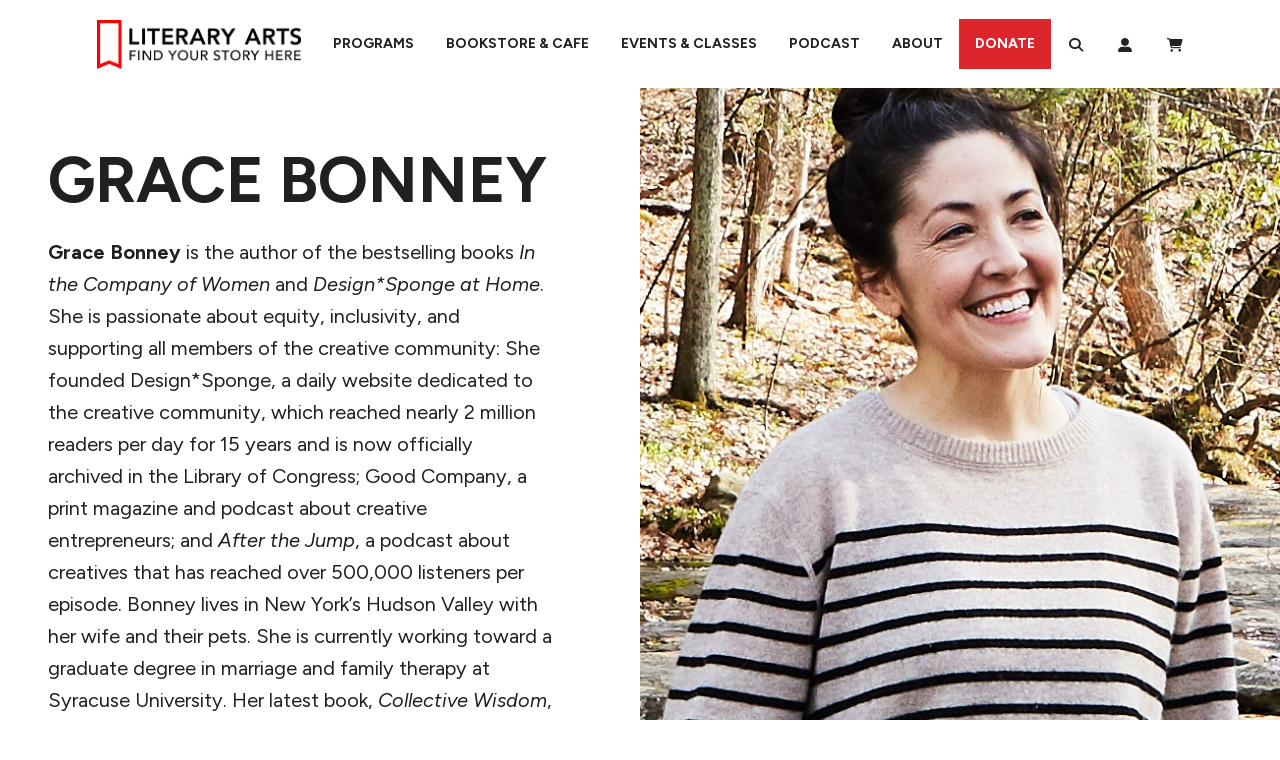

--- FILE ---
content_type: text/html; charset=UTF-8
request_url: https://literary-arts.org/bio/grace-bonney/
body_size: 36179
content:
<!DOCTYPE html>
<html lang="en-US">
<head>
	<meta charset="UTF-8">
	<meta name="viewport" content="width=device-width, initial-scale=1, shrink-to-fit=no">
	<link rel="profile" href="http://gmpg.org/xfn/11">
	<link rel="preconnect" href="https://fonts.googleapis.com">
	<link rel="preconnect" href="https://fonts.gstatic.com" crossorigin>
	<link href="https://fonts.googleapis.com/css2?family=Figtree:ital,wght@0,300..900;1,300..900&family=Libre+Baskerville:ital,wght@0,400;0,700;1,400&display=swap" rel="stylesheet">
	<link rel='stylesheet' id='tribe-events-views-v2-bootstrap-datepicker-styles-css' href='https://literary-arts.org/wp-content/plugins/the-events-calendar/vendor/bootstrap-datepicker/css/bootstrap-datepicker.standalone.min.css?ver=6.15.11' type='text/css' media='all' />
<link rel='stylesheet' id='tec-variables-skeleton-css' href='https://literary-arts.org/wp-content/plugins/the-events-calendar/common/build/css/variables-skeleton.css?ver=6.9.10' type='text/css' media='all' />
<link rel='stylesheet' id='tribe-common-skeleton-style-css' href='https://literary-arts.org/wp-content/plugins/the-events-calendar/common/build/css/common-skeleton.css?ver=6.9.10' type='text/css' media='all' />
<link rel='stylesheet' id='tribe-tooltipster-css-css' href='https://literary-arts.org/wp-content/plugins/the-events-calendar/common/vendor/tooltipster/tooltipster.bundle.min.css?ver=6.9.10' type='text/css' media='all' />
<link rel='stylesheet' id='tribe-events-views-v2-skeleton-css' href='https://literary-arts.org/wp-content/plugins/the-events-calendar/build/css/views-skeleton.css?ver=6.15.11' type='text/css' media='all' />
<link rel='stylesheet' id='tec-variables-full-css' href='https://literary-arts.org/wp-content/plugins/the-events-calendar/common/build/css/variables-full.css?ver=6.9.10' type='text/css' media='all' />
<link rel='stylesheet' id='tribe-common-full-style-css' href='https://literary-arts.org/wp-content/plugins/the-events-calendar/common/build/css/common-full.css?ver=6.9.10' type='text/css' media='all' />
<link rel='stylesheet' id='tribe-events-views-v2-full-css' href='https://literary-arts.org/wp-content/plugins/the-events-calendar/build/css/views-full.css?ver=6.15.11' type='text/css' media='all' />
<link rel='stylesheet' id='tribe-events-views-v2-print-css' href='https://literary-arts.org/wp-content/plugins/the-events-calendar/build/css/views-print.css?ver=6.15.11' type='text/css' media='print' />
<link rel='stylesheet' id='tribe-events-filterbar-views-v2-print-css' href='https://literary-arts.org/wp-content/plugins/the-events-calendar-filterbar/build/css/views-print.css?ver=5.6.2' type='text/css' media='print' />
<link rel='stylesheet' id='tribe-events-pro-views-v2-print-css' href='https://literary-arts.org/wp-content/plugins/events-calendar-pro/build/css/views-print.css?ver=7.7.9' type='text/css' media='print' />
<meta name='robots' content='index, follow, max-image-preview:large, max-snippet:-1, max-video-preview:-1' />
	<style>img:is([sizes="auto" i], [sizes^="auto," i]) { contain-intrinsic-size: 3000px 1500px }</style>
	<script>window._wca = window._wca || [];</script>

	<!-- This site is optimized with the Yoast SEO Premium plugin v26.4 (Yoast SEO v26.4) - https://yoast.com/wordpress/plugins/seo/ -->
	<title>Grace Bonney Bio - Literary Arts</title>
	<link rel="canonical" href="https://literary-arts.org/bio/grace-bonney/" />
	<meta property="og:locale" content="en_US" />
	<meta property="og:type" content="article" />
	<meta property="og:title" content="Grace Bonney" />
	<meta property="og:description" content="Grace Bonney is the author of the bestselling books In the Company of Women and Design*Sponge at Home. She is passionate about equity, inclusivity, and supporting all members of the creative community: She founded" />
	<meta property="og:url" content="https://literary-arts.org/bio/grace-bonney/" />
	<meta property="og:site_name" content="Literary Arts" />
	<meta property="article:publisher" content="https://www.facebook.com/LiteraryArts" />
	<meta property="article:modified_time" content="2021-10-22T16:50:21+00:00" />
	<meta property="og:image" content="https://literary-arts.org/wp-content/uploads/2021/09/photo_Bonney-Grace-c-Natalie-Chitwood.jpg" />
	<meta property="og:image:width" content="651" />
	<meta property="og:image:height" content="865" />
	<meta property="og:image:type" content="image/jpeg" />
	<meta name="twitter:card" content="summary_large_image" />
	<meta name="twitter:site" content="@literaryarts" />
	<meta name="twitter:label1" content="Est. reading time" />
	<meta name="twitter:data1" content="1 minute" />
	<script type="application/ld+json" class="yoast-schema-graph">{"@context":"https://schema.org","@graph":[{"@type":"WebPage","@id":"https://literary-arts.org/bio/grace-bonney/","url":"https://literary-arts.org/bio/grace-bonney/","name":"Grace Bonney Bio - Literary Arts","isPartOf":{"@id":"https://literary-arts.org/#website"},"primaryImageOfPage":{"@id":"https://literary-arts.org/bio/grace-bonney/#primaryimage"},"image":{"@id":"https://literary-arts.org/bio/grace-bonney/#primaryimage"},"thumbnailUrl":"https://literary-arts.org/wp-content/uploads/2021/09/photo_Bonney-Grace-c-Natalie-Chitwood.jpg","datePublished":"2021-09-08T20:42:21+00:00","dateModified":"2021-10-22T16:50:21+00:00","breadcrumb":{"@id":"https://literary-arts.org/bio/grace-bonney/#breadcrumb"},"inLanguage":"en-US","potentialAction":[{"@type":"ReadAction","target":["https://literary-arts.org/bio/grace-bonney/"]}]},{"@type":"ImageObject","inLanguage":"en-US","@id":"https://literary-arts.org/bio/grace-bonney/#primaryimage","url":"https://literary-arts.org/wp-content/uploads/2021/09/photo_Bonney-Grace-c-Natalie-Chitwood.jpg","contentUrl":"https://literary-arts.org/wp-content/uploads/2021/09/photo_Bonney-Grace-c-Natalie-Chitwood.jpg","width":651,"height":865},{"@type":"BreadcrumbList","@id":"https://literary-arts.org/bio/grace-bonney/#breadcrumb","itemListElement":[{"@type":"ListItem","position":1,"name":"Home","item":"https://literary-arts.org/"},{"@type":"ListItem","position":2,"name":"Grace Bonney"}]},{"@type":"WebSite","@id":"https://literary-arts.org/#website","url":"https://literary-arts.org/","name":"Literary Arts","description":"Engaging readers, supporting writers, and inspiring the next generation with great literature.","publisher":{"@id":"https://literary-arts.org/#organization"},"potentialAction":[{"@type":"SearchAction","target":{"@type":"EntryPoint","urlTemplate":"https://literary-arts.org/?s={search_term_string}"},"query-input":{"@type":"PropertyValueSpecification","valueRequired":true,"valueName":"search_term_string"}}],"inLanguage":"en-US"},{"@type":"Organization","@id":"https://literary-arts.org/#organization","name":"Literary Arts","url":"https://literary-arts.org/","logo":{"@type":"ImageObject","inLanguage":"en-US","@id":"https://literary-arts.org/#/schema/logo/image/","url":"https://literary-arts.org/wp-content/uploads/2024/02/PALGrann24-139-scaled.jpg","contentUrl":"https://literary-arts.org/wp-content/uploads/2024/02/PALGrann24-139-scaled.jpg","width":2560,"height":1705,"caption":"Literary Arts"},"image":{"@id":"https://literary-arts.org/#/schema/logo/image/"},"sameAs":["https://www.facebook.com/LiteraryArts","https://x.com/literaryarts","https://www.instagram.com/literaryarts/"]}]}</script>
	<!-- / Yoast SEO Premium plugin. -->


<link rel='dns-prefetch' href='//www.googletagmanager.com' />
<link rel='dns-prefetch' href='//stats.wp.com' />
<link rel="alternate" type="text/calendar" title="Literary Arts &raquo; iCal Feed" href="https://literary-arts.org/events/?ical=1" />
<script type="application/ld+json">
{
    "@context": "https://schema.org",
    "@graph": [
        {
            "@type": "LocalBusiness",
            "@id": "https://literary-arts.org/",
            "name": "Literary Arts",
            "url": "https://literary-arts.org/",
            "mainEntityOfPage": {
                "@type": "WebPage",
                "@id": "https://literary-arts.org/"
            },
            "description": "Literary Arts is a nonprofit organization based in Portland, Oregon that builds community through literature, creative writing, youth engagement, and public events. Our mission is to inspire, connect, and empower through the written and spoken word.",
            "image": "https://literary-arts.org/wp-content/uploads/2023/05/literary-arts-logo.png",
            "telephone": "(503) 227-2583",
            "email": "info@literary-arts.org",
            "address": {
                "@type": "PostalAddress",
                "streetAddress": "716 SE Grand Ave",
                "addressLocality": "Portland",
                "addressRegion": "OR",
                "postalCode": "97214",
                "addressCountry": "US"
            },
            "sameAs": [
                "https://www.instagram.com/literaryarts",
                "https://twitter.com/literaryarts",
                "https://www.linkedin.com/company/literary-arts",
                "https://www.facebook.com/LiteraryArts/",
                "https://www.youtube.com/channel/UCK1XDdJbC-uobLll9TSzuaA"
            ],
            "areaServed": {
                "@type": "City",
                "@id": "https://en.wikipedia.org/wiki/Portland,_Oregon",
                "name": "Portland, OR"
            },
            "hasOfferCatalog": {
                "name": "Programs and Services",
                "itemListElement": [
                    {
                        "@type": "Offer",
                        "@id": "https://literary-arts.org/bookstore/",
                        "name": "Bookstore & Cafe",
                        "url": "https://literary-arts.org/bookstore/",
                        "description": "The Literary Arts Bookstore & Cafe in Portland, Oregon offers a curated selection of literary works, poetry, fiction, and nonfiction books, alongside a welcoming café serving locally roasted coffee. It's a vibrant gathering place for book lovers, writers, and community members.",
                        "priceCurrency": "USD",
                        "category": "Bookstore",
                        "seller": {
                            "@type": "Organization",
                            "@id": "https://literary-arts.org/"
                        },
                        "offeredBy": {
                            "@type": "Organization",
                            "@id": "https://literary-arts.org/"
                        }
                    },
                    {
                        "@type": "Offer",
                        "@id": "https://literary-arts.org/eventsclasses/",
                        "name": "Events & Classes",
                        "url": "https://literary-arts.org/eventsclasses/",
                        "description": "Literary Arts hosts engaging author readings, writing workshops, and literary classes in Portland, Oregon. From poetry slams to fiction seminars, our events and classes empower writers and readers to build skills and connect through literature in a supportive, creative environment.",
                        "priceCurrency": "USD",
                        "category": "Event Venue",
                        "seller": {
                            "@type": "Organization",
                            "@id": "https://literary-arts.org/"
                        },
                        "offeredBy": {
                            "@type": "Organization",
                            "@id": "https://literary-arts.org/"
                        }
                    },
                    {
                        "@type": "Offer",
                        "@id": "https://literary-arts.org/get-involved/",
                        "name": "Programs & Community Engagement",
                        "url": "https://literary-arts.org/get-involved/",
                        "description": "Through dynamic community programs across Portland, Literary Arts supports writers, readers, and students with youth writing outreach, literary fellowships, volunteer opportunities, and accessible workshops. These initiatives connect Portlanders to the transformative power of literature.",
                        "priceCurrency": "USD",
                        "category": "Non-profit Organization",
                        "seller": {
                            "@type": "Organization",
                            "@id": "https://literary-arts.org/"
                        },
                        "offeredBy": {
                            "@type": "Organization",
                            "@id": "https://literary-arts.org/"
                        }
                    },
                    {
                        "@type": "Offer",
                        "@id": "https://literary-arts.org/archive",
                        "name": "The Archive Project Podcast",
                        "url": "https://literary-arts.org/archive",
                        "description": "The Archive Project by Literary Arts is a podcast featuring recorded readings and lectures from renowned writers, poets, and thinkers. Broadcast from Portland, Oregon, it brings literary excellence to global listeners while preserving decades of thought-provoking content.",
                        "priceCurrency": "USD",
                        "category": "Media",
                        "seller": {
                            "@type": "Organization",
                            "@id": "https://literary-arts.org/"
                        },
                        "offeredBy": {
                            "@type": "Organization",
                            "@id": "https://literary-arts.org/"
                        }
                    }
                ]
            },
            "geo": {
                "@type": "GeoCoordinates",
                "latitude": "45.518755",
                "longitude": "-122.660354"
            },
            "hasMap": "https://www.google.com/maps/place/716+SE+Grand+Ave,+Portland,+OR+97214",
            "openingHours": "Su 07:00-19:00 Mo 07:00-20:00 Tu 07:00-20:00 We 07:00-20:00 Th 07:00-20:00 Fr 07:00-20:00 Sa 07:00-20:00",
            "openingHoursSpecification": [
                {
                    "@type": "OpeningHoursSpecification",
                    "dayOfWeek": [
                        "Sunday"
                    ],
                    "opens": "07:00",
                    "closes": "19:00"
                },
                {
                    "@type": "OpeningHoursSpecification",
                    "dayOfWeek": [
                        "Monday",
                        "Tuesday",
                        "Wednesday",
                        "Thursday",
                        "Friday",
                        "Saturday"
                    ],
                    "opens": "07:00",
                    "closes": "20:00"
                }
            ],
            "priceRange": "$",
            "paymentAccepted": [
                "Cash",
                "Credit Card",
                "Debit Card"
            ]
        }
    ]
}
</script>
<script type="text/javascript">
/* <![CDATA[ */
window._wpemojiSettings = {"baseUrl":"https:\/\/s.w.org\/images\/core\/emoji\/16.0.1\/72x72\/","ext":".png","svgUrl":"https:\/\/s.w.org\/images\/core\/emoji\/16.0.1\/svg\/","svgExt":".svg","source":{"concatemoji":"https:\/\/literary-arts.org\/wp-includes\/js\/wp-emoji-release.min.js?ver=6.8.3"}};
/*! This file is auto-generated */
!function(s,n){var o,i,e;function c(e){try{var t={supportTests:e,timestamp:(new Date).valueOf()};sessionStorage.setItem(o,JSON.stringify(t))}catch(e){}}function p(e,t,n){e.clearRect(0,0,e.canvas.width,e.canvas.height),e.fillText(t,0,0);var t=new Uint32Array(e.getImageData(0,0,e.canvas.width,e.canvas.height).data),a=(e.clearRect(0,0,e.canvas.width,e.canvas.height),e.fillText(n,0,0),new Uint32Array(e.getImageData(0,0,e.canvas.width,e.canvas.height).data));return t.every(function(e,t){return e===a[t]})}function u(e,t){e.clearRect(0,0,e.canvas.width,e.canvas.height),e.fillText(t,0,0);for(var n=e.getImageData(16,16,1,1),a=0;a<n.data.length;a++)if(0!==n.data[a])return!1;return!0}function f(e,t,n,a){switch(t){case"flag":return n(e,"\ud83c\udff3\ufe0f\u200d\u26a7\ufe0f","\ud83c\udff3\ufe0f\u200b\u26a7\ufe0f")?!1:!n(e,"\ud83c\udde8\ud83c\uddf6","\ud83c\udde8\u200b\ud83c\uddf6")&&!n(e,"\ud83c\udff4\udb40\udc67\udb40\udc62\udb40\udc65\udb40\udc6e\udb40\udc67\udb40\udc7f","\ud83c\udff4\u200b\udb40\udc67\u200b\udb40\udc62\u200b\udb40\udc65\u200b\udb40\udc6e\u200b\udb40\udc67\u200b\udb40\udc7f");case"emoji":return!a(e,"\ud83e\udedf")}return!1}function g(e,t,n,a){var r="undefined"!=typeof WorkerGlobalScope&&self instanceof WorkerGlobalScope?new OffscreenCanvas(300,150):s.createElement("canvas"),o=r.getContext("2d",{willReadFrequently:!0}),i=(o.textBaseline="top",o.font="600 32px Arial",{});return e.forEach(function(e){i[e]=t(o,e,n,a)}),i}function t(e){var t=s.createElement("script");t.src=e,t.defer=!0,s.head.appendChild(t)}"undefined"!=typeof Promise&&(o="wpEmojiSettingsSupports",i=["flag","emoji"],n.supports={everything:!0,everythingExceptFlag:!0},e=new Promise(function(e){s.addEventListener("DOMContentLoaded",e,{once:!0})}),new Promise(function(t){var n=function(){try{var e=JSON.parse(sessionStorage.getItem(o));if("object"==typeof e&&"number"==typeof e.timestamp&&(new Date).valueOf()<e.timestamp+604800&&"object"==typeof e.supportTests)return e.supportTests}catch(e){}return null}();if(!n){if("undefined"!=typeof Worker&&"undefined"!=typeof OffscreenCanvas&&"undefined"!=typeof URL&&URL.createObjectURL&&"undefined"!=typeof Blob)try{var e="postMessage("+g.toString()+"("+[JSON.stringify(i),f.toString(),p.toString(),u.toString()].join(",")+"));",a=new Blob([e],{type:"text/javascript"}),r=new Worker(URL.createObjectURL(a),{name:"wpTestEmojiSupports"});return void(r.onmessage=function(e){c(n=e.data),r.terminate(),t(n)})}catch(e){}c(n=g(i,f,p,u))}t(n)}).then(function(e){for(var t in e)n.supports[t]=e[t],n.supports.everything=n.supports.everything&&n.supports[t],"flag"!==t&&(n.supports.everythingExceptFlag=n.supports.everythingExceptFlag&&n.supports[t]);n.supports.everythingExceptFlag=n.supports.everythingExceptFlag&&!n.supports.flag,n.DOMReady=!1,n.readyCallback=function(){n.DOMReady=!0}}).then(function(){return e}).then(function(){var e;n.supports.everything||(n.readyCallback(),(e=n.source||{}).concatemoji?t(e.concatemoji):e.wpemoji&&e.twemoji&&(t(e.twemoji),t(e.wpemoji)))}))}((window,document),window._wpemojiSettings);
/* ]]> */
</script>
<link rel='stylesheet' id='tribe-select2-css-css' href='https://literary-arts.org/wp-content/plugins/the-events-calendar/common/vendor/tribe-selectWoo/dist/css/selectWoo.min.css?ver=6.9.10' type='text/css' media='all' />
<link rel='stylesheet' id='tribe-events-custom-jquery-styles-css' href='https://literary-arts.org/wp-content/plugins/the-events-calendar/vendor/jquery/smoothness/jquery-ui-1.8.23.custom.css?ver=6.15.11' type='text/css' media='all' />
<link rel='stylesheet' id='tribe-events-filterbar-views-v2-1-filter-bar-skeleton-css' href='https://literary-arts.org/wp-content/plugins/the-events-calendar-filterbar/build/css/views-filter-bar-skeleton.css?ver=5.6.2' type='text/css' media='all' />
<link rel='stylesheet' id='tribe-events-filterbar-views-v2-1-filter-bar-full-css' href='https://literary-arts.org/wp-content/plugins/the-events-calendar-filterbar/build/css/views-filter-bar-full.css?ver=5.6.2' type='text/css' media='all' />
<link rel='stylesheet' id='tribe-events-virtual-skeleton-css' href='https://literary-arts.org/wp-content/plugins/events-calendar-pro/build/css/events-virtual-skeleton.css?ver=7.7.9' type='text/css' media='all' />
<link rel='stylesheet' id='tribe-events-virtual-full-css' href='https://literary-arts.org/wp-content/plugins/events-calendar-pro/build/css/events-virtual-full.css?ver=7.7.9' type='text/css' media='all' />
<link rel='stylesheet' id='tec-events-pro-single-css' href='https://literary-arts.org/wp-content/plugins/events-calendar-pro/build/css/events-single.css?ver=7.7.9' type='text/css' media='all' />
<link rel='stylesheet' id='tribe-events-pro-mini-calendar-block-styles-css' href='https://literary-arts.org/wp-content/plugins/events-calendar-pro/build/css/tribe-events-pro-mini-calendar-block.css?ver=7.7.9' type='text/css' media='all' />
<style id='wp-emoji-styles-inline-css' type='text/css'>

	img.wp-smiley, img.emoji {
		display: inline !important;
		border: none !important;
		box-shadow: none !important;
		height: 1em !important;
		width: 1em !important;
		margin: 0 0.07em !important;
		vertical-align: -0.1em !important;
		background: none !important;
		padding: 0 !important;
	}
</style>
<link rel='stylesheet' id='wp-block-library-css' href='https://literary-arts.org/wp-includes/css/dist/block-library/style.min.css?ver=6.8.3' type='text/css' media='all' />
<style id='wp-block-library-theme-inline-css' type='text/css'>
.wp-block-audio :where(figcaption){color:#555;font-size:13px;text-align:center}.is-dark-theme .wp-block-audio :where(figcaption){color:#ffffffa6}.wp-block-audio{margin:0 0 1em}.wp-block-code{border:1px solid #ccc;border-radius:4px;font-family:Menlo,Consolas,monaco,monospace;padding:.8em 1em}.wp-block-embed :where(figcaption){color:#555;font-size:13px;text-align:center}.is-dark-theme .wp-block-embed :where(figcaption){color:#ffffffa6}.wp-block-embed{margin:0 0 1em}.blocks-gallery-caption{color:#555;font-size:13px;text-align:center}.is-dark-theme .blocks-gallery-caption{color:#ffffffa6}:root :where(.wp-block-image figcaption){color:#555;font-size:13px;text-align:center}.is-dark-theme :root :where(.wp-block-image figcaption){color:#ffffffa6}.wp-block-image{margin:0 0 1em}.wp-block-pullquote{border-bottom:4px solid;border-top:4px solid;color:currentColor;margin-bottom:1.75em}.wp-block-pullquote cite,.wp-block-pullquote footer,.wp-block-pullquote__citation{color:currentColor;font-size:.8125em;font-style:normal;text-transform:uppercase}.wp-block-quote{border-left:.25em solid;margin:0 0 1.75em;padding-left:1em}.wp-block-quote cite,.wp-block-quote footer{color:currentColor;font-size:.8125em;font-style:normal;position:relative}.wp-block-quote:where(.has-text-align-right){border-left:none;border-right:.25em solid;padding-left:0;padding-right:1em}.wp-block-quote:where(.has-text-align-center){border:none;padding-left:0}.wp-block-quote.is-large,.wp-block-quote.is-style-large,.wp-block-quote:where(.is-style-plain){border:none}.wp-block-search .wp-block-search__label{font-weight:700}.wp-block-search__button{border:1px solid #ccc;padding:.375em .625em}:where(.wp-block-group.has-background){padding:1.25em 2.375em}.wp-block-separator.has-css-opacity{opacity:.4}.wp-block-separator{border:none;border-bottom:2px solid;margin-left:auto;margin-right:auto}.wp-block-separator.has-alpha-channel-opacity{opacity:1}.wp-block-separator:not(.is-style-wide):not(.is-style-dots){width:100px}.wp-block-separator.has-background:not(.is-style-dots){border-bottom:none;height:1px}.wp-block-separator.has-background:not(.is-style-wide):not(.is-style-dots){height:2px}.wp-block-table{margin:0 0 1em}.wp-block-table td,.wp-block-table th{word-break:normal}.wp-block-table :where(figcaption){color:#555;font-size:13px;text-align:center}.is-dark-theme .wp-block-table :where(figcaption){color:#ffffffa6}.wp-block-video :where(figcaption){color:#555;font-size:13px;text-align:center}.is-dark-theme .wp-block-video :where(figcaption){color:#ffffffa6}.wp-block-video{margin:0 0 1em}:root :where(.wp-block-template-part.has-background){margin-bottom:0;margin-top:0;padding:1.25em 2.375em}
</style>
<style id='classic-theme-styles-inline-css' type='text/css'>
/*! This file is auto-generated */
.wp-block-button__link{color:#fff;background-color:#32373c;border-radius:9999px;box-shadow:none;text-decoration:none;padding:calc(.667em + 2px) calc(1.333em + 2px);font-size:1.125em}.wp-block-file__button{background:#32373c;color:#fff;text-decoration:none}
</style>
<link rel='stylesheet' id='cb-carousel-style-css' href='https://literary-arts.org/wp-content/plugins/carousel-block/blocks/../build/carousel-legacy/style-index.css?ver=2.0.6' type='text/css' media='all' />
<style id='cb-carousel-v2-style-inline-css' type='text/css'>
.wp-block-cb-carousel-v2{position:relative}.wp-block-cb-carousel-v2[data-cb-pagination=true] .swiper-horizontal{margin-bottom:calc(var(--wp--custom--carousel-block--pagination-bullet-size, 8px)*4)}.wp-block-cb-carousel-v2 .cb-button-next,.wp-block-cb-carousel-v2 .cb-button-prev{color:var(--wp--custom--carousel-block--navigation-color,#000);height:var(--wp--custom--carousel-block--navigation-size,22px);margin-top:calc(0px - var(--wp--custom--carousel-block--navigation-size, 22px)/2);width:calc(var(--wp--custom--carousel-block--navigation-size, 22px)/44*27)}.wp-block-cb-carousel-v2 .cb-button-next:after,.wp-block-cb-carousel-v2 .cb-button-prev:after{font-size:var(--wp--custom--carousel-block--navigation-size,22px)}.wp-block-cb-carousel-v2 .cb-button-next:hover,.wp-block-cb-carousel-v2 .cb-button-prev:hover{color:var(--wp--custom--carousel-block--navigation-hover-color,var(--wp--custom--carousel-block--navigation-color,#000))}.wp-block-cb-carousel-v2 .cb-button-prev,.wp-block-cb-carousel-v2.cb-rtl .cb-button-next{left:calc(var(--wp--custom--carousel-block--navigation-size, 22px)*-1/44*27 - var(--wp--custom--carousel-block--navigation-sides-offset, 10px));right:auto}.wp-block-cb-carousel-v2 .cb-button-next,.wp-block-cb-carousel-v2.cb-rtl .cb-button-prev{left:auto;right:calc(var(--wp--custom--carousel-block--navigation-size, 22px)*-1/44*27 - var(--wp--custom--carousel-block--navigation-sides-offset, 10px))}.wp-block-cb-carousel-v2.cb-rtl .cb-button-next,.wp-block-cb-carousel-v2.cb-rtl .cb-button-prev{transform:scaleX(-1)}.wp-block-cb-carousel-v2 .cb-pagination.swiper-pagination-horizontal{bottom:var(--wp--custom--carousel-block--pagination-bottom,-20px);display:flex;justify-content:center;top:var(--wp--custom--carousel-block--pagination-top,auto)}.wp-block-cb-carousel-v2 .cb-pagination.swiper-pagination-horizontal.swiper-pagination-bullets .cb-pagination-bullet{margin:0 var(--wp--custom--carousel-block--pagination-bullet-horizontal-gap,4px)}.wp-block-cb-carousel-v2 .cb-pagination .cb-pagination-bullet{background:var(--wp--custom--carousel-block--pagination-bullet-color,var(--wp--custom--carousel-block--pagination-bullet-inactive-color,#000));height:var(--wp--custom--carousel-block--pagination-bullet-size,8px);opacity:var(--wp--custom--carousel-block--pagination-bullet-inactive-opacity,var(--wp--custom--carousel-block--pagination-bullet-opacity,.2));width:var(--wp--custom--carousel-block--pagination-bullet-size,8px)}.wp-block-cb-carousel-v2 .cb-pagination .cb-pagination-bullet.swiper-pagination-bullet-active{background:var(--wp--custom--carousel-block--pagination-bullet-active-color,#000);opacity:var(--wp--custom--carousel-block--pagination-bullet-active-opacity,1)}.wp-block-cb-carousel-v2 .cb-pagination .cb-pagination-bullet:not(.swiper-pagination-bullet-active):hover{background:var(--wp--custom--carousel-block--pagination-bullet-hover-color,var(--wp--custom--carousel-block--pagination-bullet-inactive-hover-color,var(--wp--custom--carousel-block--pagination-bullet-active-color,#000)));opacity:var(--wp--custom--carousel-block--pagination-bullet-inactive-hover-opacity,var(--wp--custom--carousel-block--pagination-bullet-inactive-opacity,.2))}.wp-block-cb-carousel-v2.alignfull .cb-button-next,.wp-block-cb-carousel-v2.alignfull .cb-button-prev{color:var(--wp--custom--carousel-block--navigation-alignfull-color,#000)}.wp-block-cb-carousel-v2.alignfull .cb-button-prev,.wp-block-cb-carousel-v2.alignfull.cb-rtl .cb-button-next{left:var(--wp--custom--carousel-block--navigation-sides-offset,10px);right:auto}.wp-block-cb-carousel-v2.alignfull .cb-button-next,.wp-block-cb-carousel-v2.alignfull.cb-rtl .cb-button-prev{left:auto;right:var(--wp--custom--carousel-block--navigation-sides-offset,10px)}.wp-block-cb-carousel-v2 .wp-block-image{margin-bottom:var(--wp--custom--carousel-block--image-margin-bottom,0);margin-top:var(--wp--custom--carousel-block--image-margin-top,0)}.wp-block-cb-carousel-v2 .wp-block-cover{margin-bottom:var(--wp--custom--carousel-block--cover-margin-bottom,0);margin-top:var(--wp--custom--carousel-block--cover-margin-top,0)}.wp-block-cb-carousel-v2 .wp-block-cover.aligncenter,.wp-block-cb-carousel-v2 .wp-block-image.aligncenter{margin-left:auto!important;margin-right:auto!important}

</style>
<style id='wpxero-iframe-iframe-style-inline-css' type='text/css'>
.bdt-lazy-loading,iframe.lazy:not(.lazy-loaded){background:hsla(0,0%,60%,.07);background-image:url(/wp-content/plugins/wpxero-iframe/build/blocks/iframe/../../images/loader.91181320.gif);background-position:50%;background-repeat:no-repeat}.wp-block-wpxero-iframe-iframe{position:relative}.wp-block-wpxero-iframe-iframe iframe{border:none!important;overflow:hidden!important}

</style>
<style id='pdfemb-pdf-embedder-viewer-style-inline-css' type='text/css'>
.wp-block-pdfemb-pdf-embedder-viewer{max-width:none}

</style>
<style id='powerpress-player-block-style-inline-css' type='text/css'>


</style>
<style id='global-styles-inline-css' type='text/css'>
:root{--wp--preset--aspect-ratio--square: 1;--wp--preset--aspect-ratio--4-3: 4/3;--wp--preset--aspect-ratio--3-4: 3/4;--wp--preset--aspect-ratio--3-2: 3/2;--wp--preset--aspect-ratio--2-3: 2/3;--wp--preset--aspect-ratio--16-9: 16/9;--wp--preset--aspect-ratio--9-16: 9/16;--wp--preset--color--black: #211F20;--wp--preset--color--cyan-bluish-gray: #abb8c3;--wp--preset--color--white: #FFFFFF;--wp--preset--color--pale-pink: #f78da7;--wp--preset--color--vivid-red: #cf2e2e;--wp--preset--color--luminous-vivid-orange: #ff6900;--wp--preset--color--luminous-vivid-amber: #fcb900;--wp--preset--color--light-green-cyan: #7bdcb5;--wp--preset--color--vivid-green-cyan: #00d084;--wp--preset--color--pale-cyan-blue: #8ed1fc;--wp--preset--color--vivid-cyan-blue: #0693e3;--wp--preset--color--vivid-purple: #9b51e0;--wp--preset--color--red: #DD262C;--wp--preset--color--grey: #6E6F72;--wp--preset--color--purple: #8A3D65;--wp--preset--color--orange: #C25300;--wp--preset--color--teal: #00807C;--wp--preset--color--blue: #407E96;--wp--preset--color--maroon: #A70162;--wp--preset--color--yellow: #A36A00;--wp--preset--color--br-orange: #DB3500;--wp--preset--color--2024-red: #E82B1E;--wp--preset--color--2024-red-alt: #E27A6F;--wp--preset--color--2024-soft-black: #292B30;--wp--preset--color--2024-soft-black-alt: #766C6B;--wp--preset--color--2024-warm-gray: #E2E1E3;--wp--preset--color--2024-blue: #1D4E7B;--wp--preset--color--2024-blue-alt: #346ca1;--wp--preset--color--2024-yellow: #ffbe5b;--wp--preset--color--2024-yellow-alt: #e87e04;--wp--preset--color--2024-green: #709350;--wp--preset--color--2024-green-alt: #1c4e38;--wp--preset--color--2024-purple: #7f667c;--wp--preset--color--2024-purple-alt: #652e55;--wp--preset--gradient--vivid-cyan-blue-to-vivid-purple: linear-gradient(135deg,rgba(6,147,227,1) 0%,rgb(155,81,224) 100%);--wp--preset--gradient--light-green-cyan-to-vivid-green-cyan: linear-gradient(135deg,rgb(122,220,180) 0%,rgb(0,208,130) 100%);--wp--preset--gradient--luminous-vivid-amber-to-luminous-vivid-orange: linear-gradient(135deg,rgba(252,185,0,1) 0%,rgba(255,105,0,1) 100%);--wp--preset--gradient--luminous-vivid-orange-to-vivid-red: linear-gradient(135deg,rgba(255,105,0,1) 0%,rgb(207,46,46) 100%);--wp--preset--gradient--very-light-gray-to-cyan-bluish-gray: linear-gradient(135deg,rgb(238,238,238) 0%,rgb(169,184,195) 100%);--wp--preset--gradient--cool-to-warm-spectrum: linear-gradient(135deg,rgb(74,234,220) 0%,rgb(151,120,209) 20%,rgb(207,42,186) 40%,rgb(238,44,130) 60%,rgb(251,105,98) 80%,rgb(254,248,76) 100%);--wp--preset--gradient--blush-light-purple: linear-gradient(135deg,rgb(255,206,236) 0%,rgb(152,150,240) 100%);--wp--preset--gradient--blush-bordeaux: linear-gradient(135deg,rgb(254,205,165) 0%,rgb(254,45,45) 50%,rgb(107,0,62) 100%);--wp--preset--gradient--luminous-dusk: linear-gradient(135deg,rgb(255,203,112) 0%,rgb(199,81,192) 50%,rgb(65,88,208) 100%);--wp--preset--gradient--pale-ocean: linear-gradient(135deg,rgb(255,245,203) 0%,rgb(182,227,212) 50%,rgb(51,167,181) 100%);--wp--preset--gradient--electric-grass: linear-gradient(135deg,rgb(202,248,128) 0%,rgb(113,206,126) 100%);--wp--preset--gradient--midnight: linear-gradient(135deg,rgb(2,3,129) 0%,rgb(40,116,252) 100%);--wp--preset--font-size--small: 16px;--wp--preset--font-size--medium: 20px;--wp--preset--font-size--large: 32px;--wp--preset--font-size--x-large: 42px;--wp--preset--font-size--normal: 20px;--wp--preset--spacing--20: 0.44rem;--wp--preset--spacing--30: 0.67rem;--wp--preset--spacing--40: 1rem;--wp--preset--spacing--50: 1.5rem;--wp--preset--spacing--60: 2.25rem;--wp--preset--spacing--70: 3.38rem;--wp--preset--spacing--80: 5.06rem;--wp--preset--shadow--natural: 6px 6px 9px rgba(0, 0, 0, 0.2);--wp--preset--shadow--deep: 12px 12px 50px rgba(0, 0, 0, 0.4);--wp--preset--shadow--sharp: 6px 6px 0px rgba(0, 0, 0, 0.2);--wp--preset--shadow--outlined: 6px 6px 0px -3px rgba(255, 255, 255, 1), 6px 6px rgba(0, 0, 0, 1);--wp--preset--shadow--crisp: 6px 6px 0px rgba(0, 0, 0, 1);}:where(.is-layout-flex){gap: 0.5em;}:where(.is-layout-grid){gap: 0.5em;}body .is-layout-flex{display: flex;}.is-layout-flex{flex-wrap: wrap;align-items: center;}.is-layout-flex > :is(*, div){margin: 0;}body .is-layout-grid{display: grid;}.is-layout-grid > :is(*, div){margin: 0;}:where(.wp-block-columns.is-layout-flex){gap: 2em;}:where(.wp-block-columns.is-layout-grid){gap: 2em;}:where(.wp-block-post-template.is-layout-flex){gap: 1.25em;}:where(.wp-block-post-template.is-layout-grid){gap: 1.25em;}.has-black-color{color: var(--wp--preset--color--black) !important;}.has-cyan-bluish-gray-color{color: var(--wp--preset--color--cyan-bluish-gray) !important;}.has-white-color{color: var(--wp--preset--color--white) !important;}.has-pale-pink-color{color: var(--wp--preset--color--pale-pink) !important;}.has-vivid-red-color{color: var(--wp--preset--color--vivid-red) !important;}.has-luminous-vivid-orange-color{color: var(--wp--preset--color--luminous-vivid-orange) !important;}.has-luminous-vivid-amber-color{color: var(--wp--preset--color--luminous-vivid-amber) !important;}.has-light-green-cyan-color{color: var(--wp--preset--color--light-green-cyan) !important;}.has-vivid-green-cyan-color{color: var(--wp--preset--color--vivid-green-cyan) !important;}.has-pale-cyan-blue-color{color: var(--wp--preset--color--pale-cyan-blue) !important;}.has-vivid-cyan-blue-color{color: var(--wp--preset--color--vivid-cyan-blue) !important;}.has-vivid-purple-color{color: var(--wp--preset--color--vivid-purple) !important;}.has-black-background-color{background-color: var(--wp--preset--color--black) !important;}.has-cyan-bluish-gray-background-color{background-color: var(--wp--preset--color--cyan-bluish-gray) !important;}.has-white-background-color{background-color: var(--wp--preset--color--white) !important;}.has-pale-pink-background-color{background-color: var(--wp--preset--color--pale-pink) !important;}.has-vivid-red-background-color{background-color: var(--wp--preset--color--vivid-red) !important;}.has-luminous-vivid-orange-background-color{background-color: var(--wp--preset--color--luminous-vivid-orange) !important;}.has-luminous-vivid-amber-background-color{background-color: var(--wp--preset--color--luminous-vivid-amber) !important;}.has-light-green-cyan-background-color{background-color: var(--wp--preset--color--light-green-cyan) !important;}.has-vivid-green-cyan-background-color{background-color: var(--wp--preset--color--vivid-green-cyan) !important;}.has-pale-cyan-blue-background-color{background-color: var(--wp--preset--color--pale-cyan-blue) !important;}.has-vivid-cyan-blue-background-color{background-color: var(--wp--preset--color--vivid-cyan-blue) !important;}.has-vivid-purple-background-color{background-color: var(--wp--preset--color--vivid-purple) !important;}.has-black-border-color{border-color: var(--wp--preset--color--black) !important;}.has-cyan-bluish-gray-border-color{border-color: var(--wp--preset--color--cyan-bluish-gray) !important;}.has-white-border-color{border-color: var(--wp--preset--color--white) !important;}.has-pale-pink-border-color{border-color: var(--wp--preset--color--pale-pink) !important;}.has-vivid-red-border-color{border-color: var(--wp--preset--color--vivid-red) !important;}.has-luminous-vivid-orange-border-color{border-color: var(--wp--preset--color--luminous-vivid-orange) !important;}.has-luminous-vivid-amber-border-color{border-color: var(--wp--preset--color--luminous-vivid-amber) !important;}.has-light-green-cyan-border-color{border-color: var(--wp--preset--color--light-green-cyan) !important;}.has-vivid-green-cyan-border-color{border-color: var(--wp--preset--color--vivid-green-cyan) !important;}.has-pale-cyan-blue-border-color{border-color: var(--wp--preset--color--pale-cyan-blue) !important;}.has-vivid-cyan-blue-border-color{border-color: var(--wp--preset--color--vivid-cyan-blue) !important;}.has-vivid-purple-border-color{border-color: var(--wp--preset--color--vivid-purple) !important;}.has-vivid-cyan-blue-to-vivid-purple-gradient-background{background: var(--wp--preset--gradient--vivid-cyan-blue-to-vivid-purple) !important;}.has-light-green-cyan-to-vivid-green-cyan-gradient-background{background: var(--wp--preset--gradient--light-green-cyan-to-vivid-green-cyan) !important;}.has-luminous-vivid-amber-to-luminous-vivid-orange-gradient-background{background: var(--wp--preset--gradient--luminous-vivid-amber-to-luminous-vivid-orange) !important;}.has-luminous-vivid-orange-to-vivid-red-gradient-background{background: var(--wp--preset--gradient--luminous-vivid-orange-to-vivid-red) !important;}.has-very-light-gray-to-cyan-bluish-gray-gradient-background{background: var(--wp--preset--gradient--very-light-gray-to-cyan-bluish-gray) !important;}.has-cool-to-warm-spectrum-gradient-background{background: var(--wp--preset--gradient--cool-to-warm-spectrum) !important;}.has-blush-light-purple-gradient-background{background: var(--wp--preset--gradient--blush-light-purple) !important;}.has-blush-bordeaux-gradient-background{background: var(--wp--preset--gradient--blush-bordeaux) !important;}.has-luminous-dusk-gradient-background{background: var(--wp--preset--gradient--luminous-dusk) !important;}.has-pale-ocean-gradient-background{background: var(--wp--preset--gradient--pale-ocean) !important;}.has-electric-grass-gradient-background{background: var(--wp--preset--gradient--electric-grass) !important;}.has-midnight-gradient-background{background: var(--wp--preset--gradient--midnight) !important;}.has-small-font-size{font-size: var(--wp--preset--font-size--small) !important;}.has-medium-font-size{font-size: var(--wp--preset--font-size--medium) !important;}.has-large-font-size{font-size: var(--wp--preset--font-size--large) !important;}.has-x-large-font-size{font-size: var(--wp--preset--font-size--x-large) !important;}
:where(.wp-block-post-template.is-layout-flex){gap: 1.25em;}:where(.wp-block-post-template.is-layout-grid){gap: 1.25em;}
:where(.wp-block-columns.is-layout-flex){gap: 2em;}:where(.wp-block-columns.is-layout-grid){gap: 2em;}
:root :where(.wp-block-pullquote){font-size: 1.5em;line-height: 1.6;}
</style>
<link rel='stylesheet' id='pb-accordion-blocks-style-css' href='https://literary-arts.org/wp-content/plugins/accordion-blocks/build/index.css?ver=1.5.0' type='text/css' media='all' />
<link rel='stylesheet' id='topbar_css-css' href='https://literary-arts.org/wp-content/plugins/top-bar-pro/inc/../css/topbar_style.min.css?ver=6.8.3' type='text/css' media='all' />
<link rel='stylesheet' id='woocommerce-layout-css' href='https://literary-arts.org/wp-content/plugins/woocommerce/assets/css/woocommerce-layout.css?ver=10.3.7' type='text/css' media='all' />
<style id='woocommerce-layout-inline-css' type='text/css'>

	.infinite-scroll .woocommerce-pagination {
		display: none;
	}
</style>
<link rel='stylesheet' id='woocommerce-smallscreen-css' href='https://literary-arts.org/wp-content/plugins/woocommerce/assets/css/woocommerce-smallscreen.css?ver=10.3.7' type='text/css' media='only screen and (max-width: 768px)' />
<link rel='stylesheet' id='woocommerce-general-css' href='https://literary-arts.org/wp-content/plugins/woocommerce/assets/css/woocommerce.css?ver=10.3.7' type='text/css' media='all' />
<style id='woocommerce-inline-inline-css' type='text/css'>
.woocommerce form .form-row .required { visibility: visible; }
</style>
<link rel='stylesheet' id='megamenu-css' href='https://literary-arts.org/wp-content/uploads/maxmegamenu/style.css?ver=d538ed' type='text/css' media='all' />
<link rel='stylesheet' id='dashicons-css' href='https://literary-arts.org/wp-includes/css/dashicons.min.css?ver=6.8.3' type='text/css' media='all' />
<link rel='stylesheet' id='megamenu-fontawesome5-css' href='https://literary-arts.org/wp-content/plugins/megamenu-pro/icons/fontawesome5/css/all.min.css?ver=2.4.4' type='text/css' media='all' />
<link rel='stylesheet' id='megamenu-fontawesome6-css' href='https://literary-arts.org/wp-content/plugins/megamenu-pro/icons/fontawesome6/css/all.min.css?ver=2.4.4' type='text/css' media='all' />
<link rel='stylesheet' id='wc_cart_addons_styles-css' href='https://literary-arts.org/wp-content/plugins/woocommerce-cart-add-ons/assets/css/frontend.css?ver=1.15.34' type='text/css' media='all' />
<link rel='stylesheet' id='brands-styles-css' href='https://literary-arts.org/wp-content/plugins/woocommerce/assets/css/brands.css?ver=10.3.7' type='text/css' media='all' />
<link rel='stylesheet' id='understrap-styles-css' href='https://literary-arts.org/wp-content/themes/literary-arts/css/theme.min.css?ver=2.1.1767914984' type='text/css' media='all' />
<link rel='stylesheet' id='genericons-css' href='https://literary-arts.org/wp-content/plugins/jetpack/_inc/genericons/genericons/genericons.css?ver=3.1' type='text/css' media='all' />
<link rel='stylesheet' id='jetpack-social-menu-css' href='https://literary-arts.org/wp-content/plugins/jetpack/jetpack_vendor/automattic/jetpack-classic-theme-helper/src/social-menu/social-menu.css?ver=1.0' type='text/css' media='all' />
<style id='kadence-blocks-global-variables-inline-css' type='text/css'>
:root {--global-kb-font-size-sm:clamp(0.8rem, 0.73rem + 0.217vw, 0.9rem);--global-kb-font-size-md:clamp(1.1rem, 0.995rem + 0.326vw, 1.25rem);--global-kb-font-size-lg:clamp(1.75rem, 1.576rem + 0.543vw, 2rem);--global-kb-font-size-xl:clamp(2.25rem, 1.728rem + 1.63vw, 3rem);--global-kb-font-size-xxl:clamp(2.5rem, 1.456rem + 3.26vw, 4rem);--global-kb-font-size-xxxl:clamp(2.75rem, 0.489rem + 7.065vw, 6rem);}:root {--global-palette1: #3182CE;--global-palette2: #2B6CB0;--global-palette3: #1A202C;--global-palette4: #2D3748;--global-palette5: #4A5568;--global-palette6: #718096;--global-palette7: #EDF2F7;--global-palette8: #F7FAFC;--global-palette9: #ffffff;}
</style>
<script type="text/template" id="tmpl-variation-template">
	<div class="woocommerce-variation-description">{{{ data.variation.variation_description }}}</div>
	<div class="woocommerce-variation-price">{{{ data.variation.price_html }}}</div>
	<div class="woocommerce-variation-availability">{{{ data.variation.availability_html }}}</div>
</script>
<script type="text/template" id="tmpl-unavailable-variation-template">
	<p role="alert">Sorry, this Item is unavailable. Please choose a different combination.</p>
</script>
<script type="text/javascript" id="woocommerce-google-analytics-integration-gtag-js-after">
/* <![CDATA[ */
/* Google Analytics for WooCommerce (gtag.js) */
					window.dataLayer = window.dataLayer || [];
					function gtag(){dataLayer.push(arguments);}
					// Set up default consent state.
					for ( const mode of [{"analytics_storage":"denied","ad_storage":"denied","ad_user_data":"denied","ad_personalization":"denied","region":["AT","BE","BG","HR","CY","CZ","DK","EE","FI","FR","DE","GR","HU","IS","IE","IT","LV","LI","LT","LU","MT","NL","NO","PL","PT","RO","SK","SI","ES","SE","GB","CH"]}] || [] ) {
						gtag( "consent", "default", { "wait_for_update": 500, ...mode } );
					}
					gtag("js", new Date());
					gtag("set", "developer_id.dOGY3NW", true);
					gtag("config", "G-2P675DK9PS", {"track_404":true,"allow_google_signals":false,"logged_in":false,"linker":{"domains":[],"allow_incoming":false},"custom_map":{"dimension1":"logged_in"}});
/* ]]> */
</script>
<script type="text/javascript" src="https://literary-arts.org/wp-includes/js/jquery/jquery.min.js?ver=3.7.1" id="jquery-core-js"></script>
<script type="text/javascript" src="https://literary-arts.org/wp-includes/js/jquery/jquery-migrate.min.js?ver=3.4.1" id="jquery-migrate-js"></script>
<script type="text/javascript" id="jquery-js-after">
/* <![CDATA[ */

					function optimocha_getCookie(name) {
						var v = document.cookie.match("(^|;) ?" + name + "=([^;]*)(;|$)");
						return v ? v[2] : null;
					}

					function optimocha_check_wc_cart_script() {
					var cart_src = "https://literary-arts.org/wp-content/plugins/woocommerce/assets/js/frontend/cart-fragments.min.js";
					var script_id = "optimocha_loaded_wc_cart_fragments";

						if( document.getElementById(script_id) !== null ) {
							return false;
						}

						if( optimocha_getCookie("woocommerce_cart_hash") ) {
							var script = document.createElement("script");
							script.id = script_id;
							script.src = cart_src;
							script.async = true;
							document.head.appendChild(script);
						}
					}

					optimocha_check_wc_cart_script();
					document.addEventListener("click", function(){setTimeout(optimocha_check_wc_cart_script,1000);});
					
/* ]]> */
</script>
<script type="text/javascript" src="https://literary-arts.org/wp-content/plugins/the-events-calendar/common/build/js/tribe-common.js?ver=9c44e11f3503a33e9540" id="tribe-common-js"></script>
<script type="text/javascript" src="https://literary-arts.org/wp-content/plugins/the-events-calendar/build/js/views/breakpoints.js?ver=4208de2df2852e0b91ec" id="tribe-events-views-v2-breakpoints-js"></script>
<script type="text/javascript" src="https://literary-arts.org/wp-content/plugins/the-events-calendar/build/js/views/accordion.js?ver=b0cf88d89b3e05e7d2ef" id="tribe-events-views-v2-accordion-js"></script>
<script type="text/javascript" id="tribe-events-filterbar-views-filter-bar-state-js-js-extra">
/* <![CDATA[ */
var tribe_events_filter_bar_js_config = {"events":{"currency_symbol":"$","reverse_currency_position":false},"l10n":{"show_filters":"Show filters","hide_filters":"Hide filters","filter_options":"Filter options","cost_range_currency_symbol_before":"<%- currency_symbol %><%- cost_low %> - <%- currency_symbol %><%- cost_high %>","cost_range_currency_symbol_after":"<%- cost_low %><%- currency_symbol %> - <%- cost_high %><%- currency_symbol %>"}};
/* ]]> */
</script>
<script type="text/javascript" src="https://literary-arts.org/wp-content/plugins/the-events-calendar-filterbar/build/js/views/filter-bar-state.js?ver=5.6.2" id="tribe-events-filterbar-views-filter-bar-state-js-js"></script>
<script src='https://literary-arts.org/wp-content/plugins/the-events-calendar/common/build/js/underscore-before.js'></script>
<script type="text/javascript" src="https://literary-arts.org/wp-includes/js/underscore.min.js?ver=1.13.7" id="underscore-js"></script>
<script src='https://literary-arts.org/wp-content/plugins/the-events-calendar/common/build/js/underscore-after.js'></script>
<script type="text/javascript" id="wp-util-js-extra">
/* <![CDATA[ */
var _wpUtilSettings = {"ajax":{"url":"\/wp-admin\/admin-ajax.php"}};
/* ]]> */
</script>
<script type="text/javascript" src="https://literary-arts.org/wp-includes/js/wp-util.min.js?ver=6.8.3" id="wp-util-js"></script>
<script type="text/javascript" src="https://literary-arts.org/wp-content/plugins/woocommerce/assets/js/jquery-blockui/jquery.blockUI.min.js?ver=2.7.0-wc.10.3.7" id="wc-jquery-blockui-js" data-wp-strategy="defer"></script>
<script type="text/javascript" id="topbar_js-js-extra">
/* <![CDATA[ */
var tpbr_settings = {"initial_state":"open","user_who":"notloggedin","fixed":"fixed","guests_or_users":"all","yn_close":"close","fontsize":"16","delay":"0","border":"noborder","message":"We are currently not taking orders while we upgrade our website. Please check back later today.","status":"inactive","yn_button":"nobutton","color":"#dd3333","text_color":"#ffffff","btn_color":"","btn_text_color":"#ffffff","button_text":"Read more","button_url":"https:\/\/literary-arts.org\/event\/masha-gessen-portland-arts-lectures-2024-25\/","button_behavior":"samewindow","is_admin_bar":"","close_url":"https:\/\/literary-arts.org\/wp-content\/plugins\/top-bar-pro\/inc\/..\/images\/close.png","excluded_ids":"","post_id":"68670","user_role":"guest","detect_sticky":"0","role_shop_manager":"1","role_contributor":"1","role_vendor":"1","role_editor":"1","role_author":"1","role_pending_vendor":"1","role_subscriber":"1","role_customer":"1","role_ticketing_agent":"1","role_wpseo_manager":"1","role_wpseo_editor":"1"};
/* ]]> */
</script>
<script type="text/javascript" src="https://literary-arts.org/wp-content/plugins/top-bar-pro/inc/../js/tpbr.min.js?ver=6.8.3" id="topbar_js-js"></script>
<script type="text/javascript" id="wc-add-to-cart-js-extra">
/* <![CDATA[ */
var wc_add_to_cart_params = {"ajax_url":"\/wp-admin\/admin-ajax.php","wc_ajax_url":"\/?wc-ajax=%%endpoint%%","i18n_view_cart":"View cart","cart_url":"https:\/\/literary-arts.org\/cart\/","is_cart":"","cart_redirect_after_add":"yes"};
/* ]]> */
</script>
<script type="text/javascript" src="https://literary-arts.org/wp-content/plugins/woocommerce/assets/js/frontend/add-to-cart.min.js?ver=10.3.7" id="wc-add-to-cart-js" defer="defer" data-wp-strategy="defer"></script>
<script type="text/javascript" src="https://literary-arts.org/wp-content/plugins/woocommerce/assets/js/js-cookie/js.cookie.min.js?ver=2.1.4-wc.10.3.7" id="wc-js-cookie-js" defer="defer" data-wp-strategy="defer"></script>
<script type="text/javascript" id="woocommerce-js-extra">
/* <![CDATA[ */
var woocommerce_params = {"ajax_url":"\/wp-admin\/admin-ajax.php","wc_ajax_url":"\/?wc-ajax=%%endpoint%%","i18n_password_show":"Show password","i18n_password_hide":"Hide password"};
/* ]]> */
</script>
<script type="text/javascript" src="https://literary-arts.org/wp-content/plugins/woocommerce/assets/js/frontend/woocommerce.min.js?ver=10.3.7" id="woocommerce-js" defer="defer" data-wp-strategy="defer"></script>
<script type="text/javascript" src="https://stats.wp.com/s-202604.js" id="woocommerce-analytics-js" defer="defer" data-wp-strategy="defer"></script>
<script type="text/javascript" id="ajax_operation_script-js-extra">
/* <![CDATA[ */
var bigdatacloud_key = {"key":""};
var myAjax = {"ajaxurl":"https:\/\/literary-arts.org\/wp-admin\/admin-ajax.php"};
/* ]]> */
</script>
<script type="text/javascript" src="https://literary-arts.org/wp-content/plugins/woocommerce-anti-fraud/assets/js/geoloc.js?ver=1.0" id="ajax_operation_script-js"></script>
<link rel="https://api.w.org/" href="https://literary-arts.org/wp-json/" /><link rel="alternate" title="JSON" type="application/json" href="https://literary-arts.org/wp-json/wp/v2/tribe_organizer/68670" /><link rel="EditURI" type="application/rsd+xml" title="RSD" href="https://literary-arts.org/xmlrpc.php?rsd" />
<meta name="generator" content="WordPress 6.8.3" />
<meta name="generator" content="WooCommerce 10.3.7" />
<link rel='shortlink' href='https://literary-arts.org/?p=68670' />
<link rel="alternate" title="oEmbed (JSON)" type="application/json+oembed" href="https://literary-arts.org/wp-json/oembed/1.0/embed?url=https%3A%2F%2Fliterary-arts.org%2Fbio%2Fgrace-bonney%2F" />
<link rel="alternate" title="oEmbed (XML)" type="text/xml+oembed" href="https://literary-arts.org/wp-json/oembed/1.0/embed?url=https%3A%2F%2Fliterary-arts.org%2Fbio%2Fgrace-bonney%2F&#038;format=xml" />
            <script type="text/javascript"><!--
                                function powerpress_pinw(pinw_url){window.open(pinw_url, 'PowerPressPlayer','toolbar=0,status=0,resizable=1,width=460,height=320');	return false;}
                //-->

                // tabnab protection
                window.addEventListener('load', function () {
                    // make all links have rel="noopener noreferrer"
                    document.querySelectorAll('a[target="_blank"]').forEach(link => {
                        link.setAttribute('rel', 'noopener noreferrer');
                    });
                });
            </script>
            <meta name="et-api-version" content="v1"><meta name="et-api-origin" content="https://literary-arts.org"><link rel="https://theeventscalendar.com/" href="https://literary-arts.org/wp-json/tribe/tickets/v1/" /><meta name="tec-api-version" content="v1"><meta name="tec-api-origin" content="https://literary-arts.org"><link rel="alternate" href="https://literary-arts.org/wp-json/tribe/events/v1/" />	<style>img#wpstats{display:none}</style>
		<style type="text/css">dd ul.bulleted {  float:none;clear:both; }</style><meta name="mobile-web-app-capable" content="yes">
<meta name="apple-mobile-web-app-capable" content="yes">
<meta name="apple-mobile-web-app-title" content="Literary Arts - Engaging readers, supporting writers, and inspiring the next generation with great literature.">
	<noscript><style>.woocommerce-product-gallery{ opacity: 1 !important; }</style></noscript>
	<link rel="icon" href="https://literary-arts.org/wp-content/uploads/2020/01/cropped-literary-arts-favicon-32x32.png" sizes="32x32" />
<link rel="icon" href="https://literary-arts.org/wp-content/uploads/2020/01/cropped-literary-arts-favicon-192x192.png" sizes="192x192" />
<link rel="apple-touch-icon" href="https://literary-arts.org/wp-content/uploads/2020/01/cropped-literary-arts-favicon-180x180.png" />
<meta name="msapplication-TileImage" content="https://literary-arts.org/wp-content/uploads/2020/01/cropped-literary-arts-favicon-270x270.png" />
		<style type="text/css" id="wp-custom-css">
			body.postid-63372 .woocommerce-Price-amount amount {display: none !important;}

/* Hack to hide tribe issue */
.tribe-events-view--organizer .blog_intro {
	display: none !important;
}

/* Hack to fix logo issue */
.mega-menu-wrap .mega-menu-logo {
	max-width: 25vw;
}

/* Fix Events Calendar cal links at bottom of all events */
.tribe-events-cal-links {
	display: flex;
  font-size: 14px;
  flex-wrap: wrap;
}
.tribe-events-cal-links .tribe-events-button {
	margin: 0 0.5em 0.5em 0 !important;
	padding: 0.5em !important;
	text-decoration: none !important;
}
 body:not(.new-style-guide) .tribe-events-pg-template button
{
	color: #211f20;
}

/* Fix Event Calendar listing button hover visibility -rb */
.tribe-events-calendar-list__event-details a.btn-outline-dark:hover {
	color: white !important;
}

/*Hack for FAQ*/
body:not(.new-style-guide) .entry-content .c-accordion__title, body:not(.new-style-guide) .tribe-events-pg-template .c-accordion__title {
	text-transform: none;
	font-size: 1.25rem;
}

/* Temporary button fix for events */
.btn-outline.text-white {
	border-color: white !important;
}
/*CHECKOUT*/
/* Left align email and phone labels */
#billing_email_field label,
#billing_phone_field label {
    text-align: left !important;
    display: block !important;
}

/* Make email and phone fields full width like other fields */
#billing_email_field,
#billing_phone_field {
    width: 100% !important;
    float: none !important;
    margin: 0 !important;
    clear: both !important;
}

#billing_email,
#billing_phone {
    width: 100% !important;
    padding: 8px 12px !important;
    box-sizing: border-box !important;
}

/* Fix state dropdown padding to match other fields */
#billing_state {
    padding: 8px 12px !important;
}

/* Add padding after phone field for mobile */
#billing_phone_field {
    margin-bottom: 30px !important;
}

/* Fix for Grid of Bio issue - text not white */
.block-grid-of-bios .card-body.text-white,
.block-grid-of-bios .card-body.text-white * {
	color: #fff !important;
}		</style>
		<style type="text/css">/** Mega Menu CSS: fs **/</style>
	<link rel="stylesheet" href="https://unpkg.com/aos@next/dist/aos.css" />
	<script>(function(w,d,s,l,i){w[l]=w[l]||[];w[l].push({'gtm.start':new Date().getTime(),event:'gtm.js'});var f=d.getElementsByTagName(s)[0],j=d.createElement(s),dl=l!='dataLayer'?'&l='+l:'';j.async=true;j.src='https://www.googletagmanager.com/gtm.js?id='+i+dl;f.parentNode.insertBefore(j,f);})(window,document,'script','dataLayer','GTM-N4L3ZS4S');</script>
</head>

<body class="wp-singular tribe_organizer-template-default single single-tribe_organizer postid-68670 wp-custom-logo wp-embed-responsive wp-theme-literary-arts theme-literary-arts woocommerce-no-js tribe-no-js tec-no-tickets-on-recurring tec-no-rsvp-on-recurring mega-menu-primary group-blog tribe-theme-literary-arts">
<noscript><iframe src="https://www.googletagmanager.com/ns.html?id=GTM-N4L3ZS4S" height="0" width="0" style="display:none;visibility:hidden"></iframe></noscript>
<div class="site" id="page">

	<div id="wrapper-navbar" itemscope itemtype="http://schema.org/WebSite">

		<a class="skip-link sr-only sr-only-focusable" href="#content">Skip to content</a>

		<!-- The WordPress Menu goes here -->
		<div id="mega-menu-wrap-primary" class="mega-menu-wrap"><div class="mega-menu-toggle"><div class="mega-toggle-blocks-left"><div class='mega-toggle-block mega-logo-block mega-toggle-block-1' id='mega-toggle-block-1'><a class="mega-menu-logo" href="https://literary-arts.org" target="_self"><img class="mega-menu-logo" src="https://literary-arts.org/wp-content/uploads/2024/06/literary-arts-logo-1x.png" alt="Literary Arts logo" /></a></div></div><div class="mega-toggle-blocks-center"></div><div class="mega-toggle-blocks-right"><div class='mega-toggle-block mega-icon-block mega-toggle-block-2' id='mega-toggle-block-2'><a class='mega-icon' href='/search/' target='_self'></a></div><div class='mega-toggle-block mega-icon-block mega-toggle-block-3' id='mega-toggle-block-3'><a class='mega-icon' href='/my-account/' target='_self'></a></div><div class='mega-toggle-block mega-icon-block mega-toggle-block-4' id='mega-toggle-block-4'><a class='mega-icon' href='/cart/' target='_self'></a></div><div class='mega-toggle-block mega-menu-toggle-block mega-toggle-block-5' id='mega-toggle-block-5' tabindex='0'><span class='mega-toggle-label' role='button' aria-expanded='false'><span class='mega-toggle-label-closed'>MENU</span><span class='mega-toggle-label-open'>MENU</span></span></div></div></div><ul id="mega-menu-primary" class="mega-menu max-mega-menu mega-menu-horizontal mega-no-js" data-event="hover_intent" data-effect="disabled" data-effect-speed="200" data-effect-mobile="disabled" data-effect-speed-mobile="0" data-mobile-force-width="false" data-second-click="go" data-document-click="collapse" data-vertical-behaviour="standard" data-breakpoint="1020" data-unbind="true" data-mobile-state="collapse_all" data-mobile-direction="vertical" data-hover-intent-timeout="300" data-hover-intent-interval="100" data-overlay-desktop="false" data-overlay-mobile="false"><li class="mega-menu-item mega-menu-item-type-custom mega-menu-item-object-custom mega-align-bottom-left mega-menu-flyout mega-hide-on-mobile mega-menu-item-40288" id="mega-menu-item-40288"><a title="Literary Arts" class="mega-menu-link" href="/" tabindex="0"><img class="mega-menu-logo" width="204" height="50" src="https://literary-arts.org/wp-content/uploads/2024/06/literary-arts-logo-2x.png" srcset="https://literary-arts.org/wp-content/uploads/2024/06/literary-arts-logo-2x.png 2x" alt="Literary Arts Logo"></a></li><li class="mega-menu-item mega-menu-item-type-post_type mega-menu-item-object-page mega-menu-item-has-children mega-menu-megamenu mega-menu-grid mega-align-bottom-left mega-menu-grid mega-menu-item-40135" id="mega-menu-item-40135"><a class="mega-menu-link" href="https://literary-arts.org/get-involved/" aria-expanded="false" tabindex="0">Programs<span class="mega-indicator" aria-hidden="true"></span></a>
<ul class="mega-sub-menu" role='presentation'>
<li class="mega-menu-row" id="mega-menu-40135-0">
	<ul class="mega-sub-menu" style='--columns:12' role='presentation'>
<li class="mega-menu-column mega-menu-columns-3-of-12" style="--columns:12; --span:3" id="mega-menu-40135-0-0">
		<ul class="mega-sub-menu">
<li class="mega-menu-item mega-menu-item-type-widget widget_nav_menu mega-menu-item-nav_menu-2" id="mega-menu-item-nav_menu-2"><div class="menu-programs-readers-container"><ul id="menu-programs-readers" class="menu"><li id="menu-item-40127" class="menu-heading readers-purple menu-item menu-item-type-post_type menu-item-object-page menu-item-40127"><a href="https://literary-arts.org/get-involved/readers/">Readers</a></li>
<li id="menu-item-114051" class="menu-item menu-item-type-custom menu-item-object-custom menu-item-114051"><a href="https://literary-arts.org/bookstore/">Bookstore</a></li>
<li id="menu-item-40760" class="menu-item menu-item-type-post_type menu-item-object-page menu-item-40760"><a href="https://literary-arts.org/about/programs/portland-arts-lectures/">Portland Arts &#038; Lectures</a></li>
<li id="menu-item-128346" class="menu-item menu-item-type-post_type menu-item-object-page menu-item-128346"><a href="https://literary-arts.org/about/programs/portland-book-festival/">Portland Book Festival</a></li>
<li id="menu-item-111437" class="menu-item menu-item-type-taxonomy menu-item-object-tribe_events_cat menu-item-111437"><a href="https://literary-arts.org/events/category/ticketed-events/">Special Ticketed Events</a></li>
<li id="menu-item-40124" class="menu-item menu-item-type-post_type menu-item-object-page menu-item-40124"><a href="https://literary-arts.org/about/programs/delve/">Delve Readers Seminars</a></li>
<li id="menu-item-40126" class="menu-item menu-item-type-post_type menu-item-object-page menu-item-40126"><a href="https://literary-arts.org/archive-project-content/">The Archive Project Radio Show</a></li>
</ul></div></li>		</ul>
</li><li class="mega-menu-column mega-menu-columns-3-of-12" style="--columns:12; --span:3" id="mega-menu-40135-0-1">
		<ul class="mega-sub-menu">
<li class="mega-menu-item mega-menu-item-type-widget widget_nav_menu mega-menu-item-nav_menu-3" id="mega-menu-item-nav_menu-3"><div class="menu-programs-writers-container"><ul id="menu-programs-writers" class="menu"><li id="menu-item-40128" class="menu-heading writers-teal menu-item menu-item-type-post_type menu-item-object-page menu-item-40128"><a href="https://literary-arts.org/get-involved/writers/">Writers</a></li>
<li id="menu-item-40774" class="menu-item menu-item-type-post_type menu-item-object-page menu-item-40774"><a href="https://literary-arts.org/about/programs/oba/writing-classes/">Writing Classes</a></li>
<li id="menu-item-40291" class="menu-item menu-item-type-post_type menu-item-object-page menu-item-40291"><a href="https://literary-arts.org/about/programs/oba/book-awards/">Oregon Book Awards Submissions</a></li>
<li id="menu-item-103206" class="menu-item menu-item-type-post_type menu-item-object-page menu-item-103206"><a href="https://literary-arts.org/about/programs/portland-book-festival/book-submission-guidelines/">Festival Book Submissions</a></li>
<li id="menu-item-40130" class="menu-item menu-item-type-post_type menu-item-object-page menu-item-40130"><a href="https://literary-arts.org/about/programs/oba/fellowships/">Apply for a Fellowship</a></li>
<li id="menu-item-40131" class="menu-item menu-item-type-post_type menu-item-object-page menu-item-40131"><a href="https://literary-arts.org/get-involved/writers/teach/">Teach for Literary Arts</a></li>
<li id="menu-item-67908" class="menu-item menu-item-type-taxonomy menu-item-object-tribe_events_cat menu-item-67908"><a href="https://literary-arts.org/events/category/free/">Free Events</a></li>
</ul></div></li>		</ul>
</li><li class="mega-menu-column mega-menu-columns-3-of-12" style="--columns:12; --span:3" id="mega-menu-40135-0-2">
		<ul class="mega-sub-menu">
<li class="mega-menu-item mega-menu-item-type-widget widget_nav_menu mega-menu-item-nav_menu-4" id="mega-menu-item-nav_menu-4"><div class="menu-programs-youth-programs-container"><ul id="menu-programs-youth-programs" class="menu"><li id="menu-item-40761" class="menu-heading youth-orange menu-item menu-item-type-post_type menu-item-object-page menu-item-40761"><a href="https://literary-arts.org/about/programs/youth/">Youth Programs</a></li>
<li id="menu-item-40292" class="menu-item menu-item-type-post_type menu-item-object-page menu-item-40292"><a href="https://literary-arts.org/about/programs/youth/writers-in-schools/">Writers in the Schools</a></li>
<li id="menu-item-40342" class="menu-item menu-item-type-post_type menu-item-object-page menu-item-40342"><a href="https://literary-arts.org/about/programs/youth/students-schnitz/">Free Youth Tickets</a></li>
<li id="menu-item-40132" class="menu-item menu-item-type-post_type menu-item-object-page menu-item-40132"><a href="https://literary-arts.org/about/programs/youth/verselandia/">Slam Poetry</a></li>
<li id="menu-item-40133" class="menu-item menu-item-type-post_type menu-item-object-page menu-item-40133"><a href="https://literary-arts.org/about/programs/youth/college-essay-exchange/">College Essay Exchange</a></li>
</ul></div></li>		</ul>
</li>	</ul>
</li></ul>
</li><li class="mega-menu-item mega-menu-item-type-custom mega-menu-item-object-custom mega-align-bottom-left mega-menu-flyout mega-menu-item-114134" id="mega-menu-item-114134"><a class="mega-menu-link" href="https://literary-arts.org/bookstore/" tabindex="0">Bookstore & Cafe</a></li><li class="mega-menu-item mega-menu-item-type-post_type mega-menu-item-object-page mega-align-bottom-left mega-menu-flyout mega-menu-item-60573" id="mega-menu-item-60573"><a class="mega-menu-link" href="https://literary-arts.org/eventsclasses/" tabindex="0">Events & Classes</a></li><li class="mega-menu-item mega-menu-item-type-custom mega-menu-item-object-custom mega-menu-item-has-children mega-menu-megamenu mega-menu-grid mega-align-bottom-left mega-menu-grid mega-menu-item-40806" id="mega-menu-item-40806"><a class="mega-menu-link" href="/archive" aria-expanded="false" tabindex="0">Podcast<span class="mega-indicator" aria-hidden="true"></span></a>
<ul class="mega-sub-menu" role='presentation'>
<li class="mega-menu-row" id="mega-menu-40806-0">
	<ul class="mega-sub-menu" style='--columns:12' role='presentation'>
<li class="mega-menu-column mega-menu-columns-3-of-12 mega-hide-on-mobile" style="--columns:12; --span:3" id="mega-menu-40806-0-0">
		<ul class="mega-sub-menu">
<li class="mega-menu-item mega-menu-item-type-widget widget_text mega-menu-item-text-36" id="mega-menu-item-text-36"><h4 class="mega-block-title">Season 10</h4>			<div class="textwidget"><p>ON THE TENTH SEASON OF <em class=""><a class="" href="https://literary-arts.org/archive">THE ARCHIVE PROJECT</a></em>, ENJOY DISCUSSIONS FROM PORTLAND ARTS &amp; LECTURES, PORTLAND BOOK FESTIVAL, AND OTHER COMMUNITY EVENTS FROM OUR HOME IN PORTLAND, OREGON AND BEYOND.</p>
</div>
		</li>		</ul>
</li><li class="mega-menu-column mega-menu-columns-9-of-12 mega-hide-on-mobile" style="--columns:12; --span:9" id="mega-menu-40806-0-1">
		<ul class="mega-sub-menu">
<li class="mega-menu-item mega-menu-item-type-widget widget_text mega-menu-item-text-34" id="mega-menu-item-text-34"><h4 class="mega-block-title">Latest Episodes</h4>			<div class="textwidget"><div class="related-posts container-fluid px-0 py-3"><ul class="card-deck list-unstyled" id="related_posts">
		<li class="lit-card bg-dark" style="background-image: url(https://literary-arts.org/wp-content/uploads/2026/01/Abrams_ArchiveProject_LitArts_600x900.jpg);">
			<a href="https://literary-arts.org/archive/stacy-abrams/" rel="bookmark" title="Stacy Abrams">
				<div class="card-body p-3 d-flex flex-column justify-content-between warm-gray-bg" style='backdrop-filter: blur(5px); -webkit-backdrop-filter: blur(5px);'>
					<h5 class="date mb-0">
						Jan 20, 2026					</h5>
					<p class="h5 mb-0">
						Stacy Abrams					</p>
				</div>
			</a>
		</li>

		<li class="lit-card bg-dark" style="background-image: url(https://literary-arts.org/wp-content/uploads/2026/01/Donoghue_ArchiveProject_LitArts_600x900-copy.jpg);">
			<a href="https://literary-arts.org/archive/emma-donoghue-in-conversation/" rel="bookmark" title="Emma Donoghue in conversation">
				<div class="card-body p-3 d-flex flex-column justify-content-between warm-gray-bg" style='backdrop-filter: blur(5px); -webkit-backdrop-filter: blur(5px);'>
					<h5 class="date mb-0">
						Jan 12, 2026					</h5>
					<p class="h5 mb-0">
						Emma Donoghue in conversation					</p>
				</div>
			</a>
		</li>

		<li class="lit-card bg-dark" style="background-image: url(https://literary-arts.org/wp-content/uploads/2026/01/Extended_Akkad_Russel_ArchiveProject_LitArts_600x900.jpg);">
			<a href="https://literary-arts.org/archive/omar-el-akkad-and-karen-russell-in-conversation/" rel="bookmark" title="Omar El Akkad and Karen Russell in Conversation">
				<div class="card-body p-3 d-flex flex-column justify-content-between warm-gray-bg" style='backdrop-filter: blur(5px); -webkit-backdrop-filter: blur(5px);'>
					<h5 class="date mb-0">
						Jan 5, 2026					</h5>
					<p class="h5 mb-0">
						Omar El Akkad and Karen Russell in Conversation					</p>
				</div>
			</a>
		</li>
</ul></div>
</div>
		</li>		</ul>
</li>	</ul>
</li></ul>
</li><li class="mega-menu-item mega-menu-item-type-post_type mega-menu-item-object-page mega-menu-item-has-children mega-menu-megamenu mega-menu-grid mega-align-bottom-left mega-menu-grid mega-menu-item-40153" id="mega-menu-item-40153"><a class="mega-menu-link" href="https://literary-arts.org/about/" aria-expanded="false" tabindex="0">About<span class="mega-indicator" aria-hidden="true"></span></a>
<ul class="mega-sub-menu" role='presentation'>
<li class="mega-menu-row" id="mega-menu-40153-0">
	<ul class="mega-sub-menu" style='--columns:12' role='presentation'>
<li class="mega-menu-column mega-menu-columns-3-of-12" style="--columns:12; --span:3" id="mega-menu-40153-0-0">
		<ul class="mega-sub-menu">
<li class="mega-menu-item mega-menu-item-type-widget widget_nav_menu mega-menu-item-nav_menu-7" id="mega-menu-item-nav_menu-7"><div class="menu-about-our-story-container"><ul id="menu-about-our-story" class="menu"><li id="menu-item-40142" class="menu-heading menu-item menu-item-type-post_type menu-item-object-page menu-item-40142"><a href="https://literary-arts.org/about/our-story/">Our Story</a></li>
<li id="menu-item-40143" class="menu-item menu-item-type-post_type menu-item-object-page current_page_parent menu-item-40143"><a href="https://literary-arts.org/blog/">Latest News</a></li>
<li id="menu-item-41381" class="menu-item menu-item-type-post_type menu-item-object-page menu-item-41381"><a href="https://literary-arts.org/our-staff/">Our Staff</a></li>
<li id="menu-item-41343" class="menu-item menu-item-type-post_type menu-item-object-page menu-item-41343"><a href="https://literary-arts.org/board-of-directors/">Board of Directors</a></li>
<li id="menu-item-41342" class="menu-item menu-item-type-post_type menu-item-object-page menu-item-41342"><a href="https://literary-arts.org/councils/">Advisory Councils</a></li>
<li id="menu-item-44659" class="menu-item menu-item-type-post_type menu-item-object-page menu-item-44659"><a href="https://literary-arts.org/diversity-equity-and-inclusion/">DIVERSITY, EQUITY, AND INCLUSION</a></li>
<li id="menu-item-45320" class="menu-item menu-item-type-post_type menu-item-object-page menu-item-45320"><a href="https://literary-arts.org/anti-harassment-policy/">ANTI-HARASSMENT POLICY</a></li>
<li id="menu-item-46006" class="menu-item menu-item-type-post_type menu-item-object-page menu-item-46006"><a href="https://literary-arts.org/about/contact/">Contact Us</a></li>
<li id="menu-item-46007" class="menu-item menu-item-type-post_type menu-item-object-page menu-item-46007"><a href="https://literary-arts.org/about/open-positions/">Open Positions</a></li>
</ul></div></li>		</ul>
</li><li class="mega-menu-column mega-menu-columns-3-of-12" style="--columns:12; --span:3" id="mega-menu-40153-0-1">
		<ul class="mega-sub-menu">
<li class="mega-menu-item mega-menu-item-type-widget widget_nav_menu mega-menu-item-nav_menu-8" id="mega-menu-item-nav_menu-8"><div class="menu-about-programs-container"><ul id="menu-about-programs" class="menu"><li id="menu-item-40279" class="menu-heading menu-item menu-item-type-post_type menu-item-object-page menu-item-40279"><a href="https://literary-arts.org/about/programs/">Programs</a></li>
<li id="menu-item-100011" class="menu-item menu-item-type-custom menu-item-object-custom menu-item-100011"><a href="https://literary-arts.org/about/programs/portland-book-festival/">Portland Book Festival</a></li>
<li id="menu-item-40145" class="menu-item menu-item-type-post_type menu-item-object-page menu-item-40145"><a href="https://literary-arts.org/about/programs/portland-arts-lectures/">Portland Arts &#038; Lectures</a></li>
<li id="menu-item-40147" class="menu-item menu-item-type-post_type menu-item-object-page menu-item-40147"><a href="https://literary-arts.org/about/programs/oba/">Oregon Book Awards &#038; Fellowships</a></li>
<li id="menu-item-40150" class="menu-item menu-item-type-post_type menu-item-object-page menu-item-40150"><a href="https://literary-arts.org/about/programs/delve/">Delve Readers Seminars</a></li>
<li id="menu-item-40772" class="menu-item menu-item-type-post_type menu-item-object-page menu-item-40772"><a href="https://literary-arts.org/about/programs/oba/writing-classes/">Writing Classes</a></li>
<li id="menu-item-40149" class="menu-item menu-item-type-post_type menu-item-object-page menu-item-40149"><a href="https://literary-arts.org/about/programs/youth/">Youth Programs</a></li>
</ul></div></li>		</ul>
</li><li class="mega-menu-column mega-menu-columns-3-of-12" style="--columns:12; --span:3" id="mega-menu-40153-0-2">
		<ul class="mega-sub-menu">
<li class="mega-menu-item mega-menu-item-type-widget widget_nav_menu mega-menu-item-nav_menu-9" id="mega-menu-item-nav_menu-9"><div class="menu-about-support-container"><ul id="menu-about-support" class="menu"><li id="menu-item-46008" class="menu-heading menu-item menu-item-type-post_type menu-item-object-page menu-item-46008"><a href="https://literary-arts.org/support/">Support</a></li>
<li id="menu-item-46009" class="menu-item menu-item-type-post_type menu-item-object-page menu-item-46009"><a href="https://literary-arts.org/support/bookmark/">Bookmark</a></li>
<li id="menu-item-46011" class="menu-item menu-item-type-post_type menu-item-object-page menu-item-46011"><a href="https://literary-arts.org/support/give/">Ways to Give</a></li>
<li id="menu-item-46012" class="menu-item menu-item-type-custom menu-item-object-custom menu-item-46012"><a href="https://literary-arts.org/product/donate-leadership-circle/">Leadership Circle</a></li>
<li id="menu-item-46013" class="menu-item menu-item-type-post_type menu-item-object-page menu-item-46013"><a href="https://literary-arts.org/support/legacy-gifts/">Legacy Giving</a></li>
<li id="menu-item-46014" class="menu-item menu-item-type-post_type menu-item-object-page menu-item-46014"><a href="https://literary-arts.org/support/volunteer/">Volunteer</a></li>
<li id="menu-item-122455" class="menu-item menu-item-type-post_type menu-item-object-page menu-item-122455"><a href="https://literary-arts.org/2024-25-annual-report/">2024–25 Annual Report</a></li>
<li id="menu-item-46010" class="menu-item menu-item-type-post_type menu-item-object-page menu-item-46010"><a href="https://literary-arts.org/support/supporters/">Supporters</a></li>
<li id="menu-item-46016" class="menu-item menu-item-type-custom menu-item-object-custom menu-item-46016"><a href="https://literary-arts.org/product/donate/">Donate Now</a></li>
</ul></div></li>		</ul>
</li>	</ul>
</li></ul>
</li><li class="mega-button mega-menu-item mega-menu-item-type-post_type mega-menu-item-object-product mega-menu-item-has-children mega-align-bottom-left mega-menu-flyout mega-menu-item-40810 button" id="mega-menu-item-40810"><a class="mega-menu-link" href="https://literary-arts.org/product/donate/" aria-expanded="false" tabindex="0">Donate<span class="mega-indicator" aria-hidden="true"></span></a>
<ul class="mega-sub-menu">
<li class="mega-menu-item mega-menu-item-type-post_type mega-menu-item-object-product mega-menu-item-60702" id="mega-menu-item-60702"><a class="mega-menu-link" href="https://literary-arts.org/product/donate/">One-Time Donation</a></li><li class="mega-menu-item mega-menu-item-type-post_type mega-menu-item-object-product mega-menu-item-60703" id="mega-menu-item-60703"><a class="mega-menu-link" href="https://literary-arts.org/product/donate-monthly/">Monthly Donation</a></li></ul>
</li><li class="mega-menu-item mega-menu-item-type-custom mega-menu-item-object-custom mega-align-bottom-left mega-menu-flyout mega-hide-arrow mega-has-icon mega-icon-left mega-hide-text mega-hide-on-mobile mega-menu-item-40580" id="mega-menu-item-40580"><a class="fas fa-search mega-menu-link" href="https://literary-arts.org/search/" tabindex="0" aria-label="Search"></a></li><li class="mega-menu-item mega-menu-item-type-custom mega-menu-item-object-custom mega-align-bottom-left mega-menu-flyout mega-has-icon mega-icon-left mega-hide-text mega-hide-on-mobile mega-menu-item-40158" id="mega-menu-item-40158"><a class="fas fa-user-alt mega-menu-link" href="/my-account/" tabindex="0" aria-label="My Account"></a></li><li class="mega-menu-item mega-menu-item-type-post_type mega-menu-item-object-page mega-align-bottom-left mega-menu-flyout mega-has-icon mega-icon-left mega-hide-text mega-hide-on-mobile mega-menu-item-40159" id="mega-menu-item-40159"><a class="fas fa-shopping-cart mega-menu-link" href="https://literary-arts.org/cart/" tabindex="0" aria-label="View Order / Checkout"></a></li></ul></div>
	</div>
<div class="wrapper" id="single-wrapper">

	<main class="site-main" id="main" tabindex="-1">
		<div id="content">

		
			
			<article class="bio-page post-68670 tribe_organizer type-tribe_organizer status-publish has-post-thumbnail hentry bio_tag-nonfiction bio_tag-pbf-2021 bio_tag-virtual" id="post-68670">

				<div class="container-fluid px-0">
					<div class="row no-gutters bio-layout">
						
						<!-- Text Content Column -->
						<div class="col-md-6 bio-content">
							<div class="bio-content-inner p-4 p-md-5 d-flex flex-column justify-content-center">
								<h1 class="bio-title mb-4">Grace Bonney</h1>								
								<div class="bio-text">
									<p><strong>Grace Bonney</strong> is the author of the bestselling books <em>In the Company of Women</em> and <em>Design*Sponge at Home</em>. She is passionate about equity, inclusivity, and supporting all members of the creative community: She founded Design*Sponge, a daily website dedicated to the creative community, which reached nearly 2 million readers per day for 15 years and is now officially archived in the Library of Congress; Good Company, a print magazine and podcast about creative entrepreneurs; and <em>After the Jump</em>, a podcast about creatives that has reached over 500,000 listeners per episode. Bonney lives in New York’s Hudson Valley with her wife and their pets. She is currently working toward a graduate degree in marriage and family therapy at Syracuse University. Her latest book, <em>Collective Wisdom</em>, was published in October 2021.</p>
								</div>
								
															</div>
						</div>
						
						<!-- Image Column -->
						<div class="col-md-6 bio-image-container">
															<div class="bio-image" style="background-image: url('https://literary-arts.org/wp-content/uploads/2021/09/photo_Bonney-Grace-c-Natalie-Chitwood.jpg');">
									<img src="https://literary-arts.org/wp-content/uploads/2021/09/photo_Bonney-Grace-c-Natalie-Chitwood.jpg" 
									     alt="Grace Bonney" 
									     class="sr-only">
								</div>
													</div>
						
					</div>
				</div>

			</article>

		
		
		<div class="container py-4">

			<!-- Upcoming Events Section -->
			<div class="card-container pb-3">
							</div>

			<!-- Archive Project Section -->
			<div class="card-container pb-3">
				
				<h3 class="pt-3">Archive Project</h3>
				<ul class="card-deck list-unstyled px-0">
											<li class="lit-card bg-dark" style="background-image: url(https://literary-arts.org/wp-content/uploads/2021/10/PBF-600x900-featuredwebimage-Bonney-Congdon-Ngo-Sakai-300x450.jpg);">
							<a href="https://literary-arts.org/archive/collective-wisdom-grace-bonney/" rel="bookmark">
								<div class="card-body p-3 d-flex flex-column justify-content-between warm-gray-bg" style="backdrop-filter: blur(5px); -webkit-backdrop-filter: blur(5px);">
									<h5 class="date mb-0">
										November 11, 2021									</h5>
									<p class="h5 mb-0">
										TAP@PBF: Collective Wisdom with Grace Bonney, Lisa Congdon, Ngọc Minh Ngo, &#038; Sonoko Sakai									</p>
								</div>
							</a>
						</li>
										</ul>
							</div>

			<!-- Related Posts Section -->
			<div class="card-container pb-3">
							</div>

		</div><!-- .container -->

		</div><!-- #content -->

	</main>

</div>


<div class="wrapper bg-dark text-white p-0 py-2 py-md-5" id="wrapper-footer">

	<div class="container-fluid">

		<div class="row top-row">
			<div class="col-md-5 py-3">
				<svg style="max-width: 300px;" id="LiteraryArts" viewBox="0 0 415 100" fill="none" xmlns="http://www.w3.org/2000/svg">
					<g clip-path="url(#clip0_193_670)">
						<path d="M66.0479 17.1926H71.8441V44.5235H85.6951V49.7731H66.0479V17.1926Z" fill="white" style="fill:white;fill-opacity:1;" />
						<path d="M91.6255 17.1926H97.4217V49.7731H91.6255V17.1926Z" fill="white" style="fill:white;fill-opacity:1;" />
						<path d="M112.15 22.4422H102.166V17.1926H127.929V22.4422H117.946V49.7731H112.15V22.4422Z" fill="white" style="fill:white;fill-opacity:1;" />
						<path d="M132.808 17.1926H154.384V22.4422H138.604V30.4455H153.558V35.6951H138.604V44.5338H155.219V49.7834H132.808V17.2029V17.1926Z" fill="white" style="fill:white;fill-opacity:1;" />
						<path d="M160.922 17.1927H172.246C173.814 17.1927 175.32 17.3371 176.774 17.6259C178.228 17.9146 179.527 18.42 180.662 19.1213C181.796 19.8226 182.704 20.7818 183.374 21.9782C184.045 23.1745 184.385 24.6906 184.385 26.5367C184.385 28.8985 183.735 30.8787 182.426 32.467C181.126 34.0656 179.259 35.0248 176.836 35.3651L185.489 49.7628H178.496L170.947 35.9633H166.718V49.7628H160.922V17.1824V17.1927ZM171.235 31.0025C172.06 31.0025 172.896 30.9613 173.721 30.8891C174.546 30.8169 175.309 30.6312 176 30.3321C176.691 30.033 177.248 29.5999 177.681 29.0017C178.115 28.4035 178.321 27.5681 178.321 26.4955C178.321 25.5466 178.125 24.7731 177.723 24.1956C177.32 23.618 176.805 23.1745 176.155 22.8858C175.516 22.597 174.794 22.401 174.02 22.3082C173.236 22.2154 172.473 22.1741 171.741 22.1741H166.728V31.0128H171.235V31.0025Z" fill="white" style="fill:white;fill-opacity:1;" />
						<path d="M201.785 17.1926H206.797L220.834 49.7731H214.212L211.18 42.3164H197.051L194.101 49.7731H187.614L201.785 17.1926ZM209.148 37.3453L204.136 24.0924L199.031 37.3453H209.159H209.148Z" fill="white" style="fill:white;fill-opacity:1;" />
						<path d="M225.392 17.1927H236.706C238.273 17.1927 239.779 17.3371 241.233 17.6259C242.687 17.9146 243.987 18.42 245.121 19.1213C246.256 19.8226 247.164 20.7818 247.834 21.9782C248.504 23.1745 248.845 24.6906 248.845 26.5367C248.845 28.8985 248.195 30.8787 246.885 32.467C245.586 34.0656 243.719 35.0248 241.295 35.3651L249.948 49.7628H242.956L235.406 35.9633H231.178V49.7628H225.381V17.1824L225.392 17.1927ZM235.695 31.0025C236.52 31.0025 237.355 30.9613 238.18 30.8891C239.006 30.8169 239.769 30.6312 240.46 30.3321C241.151 30.033 241.708 29.5999 242.141 29.0017C242.574 28.4035 242.78 27.5681 242.78 26.4955C242.78 25.5466 242.584 24.7731 242.182 24.1956C241.78 23.618 241.264 23.1745 240.614 22.8858C239.975 22.597 239.253 22.401 238.469 22.3082C237.685 22.2154 236.932 22.1741 236.19 22.1741H231.178V31.0128H235.685L235.695 31.0025Z" fill="white" style="fill:white;fill-opacity:1;" />
						<path d="M263.346 35.8292L251.104 17.1926H258.375L266.378 30.167L274.474 17.1926H281.374L269.132 35.8292V49.7731H263.336V35.8292H263.346Z" fill="white" style="fill:white;fill-opacity:1;" />
						<path d="M314.057 17.1926H319.069L333.106 49.7731H326.485L323.453 42.3164H309.323L306.384 49.7731H299.896L314.067 17.1926H314.057ZM321.411 37.3453L316.398 24.0924L311.293 37.3453H321.411Z" fill="white" style="fill:white;fill-opacity:1;" />
						<path d="M337.655 17.1927H348.969C350.536 17.1927 352.042 17.3371 353.496 17.6259C354.951 17.9146 356.25 18.42 357.385 19.1213C358.519 19.8226 359.427 20.7818 360.097 21.9782C360.767 23.1745 361.108 24.6906 361.108 26.5367C361.108 28.8985 360.458 30.8787 359.148 32.467C357.849 34.0656 355.982 35.0248 353.558 35.3651L362.211 49.7628H355.219L347.669 35.9633H343.441V49.7628H337.645V17.1824L337.655 17.1927ZM347.958 31.0025C348.783 31.0025 349.619 30.9613 350.444 30.8891C351.269 30.8169 352.032 30.6312 352.723 30.3321C353.414 30.033 353.971 29.5999 354.404 29.0017C354.837 28.4035 355.043 27.5681 355.043 26.4955C355.043 25.5466 354.848 24.7731 354.445 24.1956C354.043 23.618 353.527 23.1745 352.878 22.8858C352.238 22.597 351.516 22.401 350.732 22.3082C349.949 22.2154 349.196 22.1741 348.453 22.1741H343.441V31.0128H347.948L347.958 31.0025Z" fill="white" style="fill:white;fill-opacity:1;" />
						<path d="M374.33 22.4422H364.346V17.1926H390.109V22.4422H380.126V49.7731H374.33V22.4422Z" fill="white" style="fill:white;fill-opacity:1;" />
						<path d="M410.035 24.1957C409.416 23.3087 408.601 22.659 407.57 22.2361C406.539 21.8236 405.456 21.6173 404.321 21.6173C403.64 21.6173 402.991 21.6895 402.362 21.8442C401.732 21.9989 401.165 22.2464 400.66 22.5765C400.154 22.9168 399.742 23.35 399.443 23.8863C399.133 24.4226 398.979 25.062 398.979 25.7943C398.979 26.8979 399.36 27.7436 400.134 28.3211C400.897 28.909 401.856 29.4144 402.991 29.8372C404.125 30.2704 405.363 30.6829 406.714 31.0748C408.065 31.4771 409.303 32.0237 410.437 32.7353C411.572 33.4366 412.52 34.3752 413.294 35.5406C414.057 36.706 414.449 38.253 414.449 40.192C414.449 41.9453 414.129 43.4717 413.48 44.7712C412.84 46.0707 411.974 47.1536 410.881 48.02C409.787 48.876 408.529 49.5257 407.085 49.9486C405.641 50.3818 404.125 50.588 402.527 50.588C400.505 50.588 398.556 50.2477 396.679 49.5773C394.812 48.9069 393.193 47.7724 391.852 46.1738L396.225 41.9453C396.926 43.0179 397.855 43.8533 399.01 44.4515C400.165 45.0497 401.382 45.3488 402.671 45.3488C403.341 45.3488 404.022 45.2559 404.692 45.0703C405.363 44.8846 405.982 44.6062 406.539 44.2452C407.095 43.8739 407.539 43.4098 407.869 42.8426C408.209 42.2753 408.374 41.6256 408.374 40.883C408.374 39.6866 407.993 38.7687 407.219 38.119C406.456 37.4795 405.497 36.9329 404.362 36.4894C403.228 36.046 401.99 35.6231 400.639 35.2209C399.288 34.8186 398.05 34.2823 396.916 33.5913C395.782 32.9003 394.833 31.9824 394.059 30.8273C393.296 29.6722 392.904 28.1355 392.904 26.2068C392.904 24.5154 393.244 23.0612 393.935 21.8339C394.626 20.6066 395.534 19.5856 396.648 18.7708C397.772 17.956 399.051 17.3475 400.495 16.9556C401.939 16.5534 403.414 16.3574 404.909 16.3574C406.631 16.3574 408.292 16.6153 409.901 17.1413C411.51 17.6672 412.964 18.5233 414.253 19.7196L410.024 24.1854L410.035 24.1957Z" fill="white" style="fill:white;fill-opacity:1;" />
						<path d="M0 100V0.0309406L49.9278 0L49.9587 100L24.9794 89.3461L0 100ZM6.50784 6.52847V89.8205L24.9278 82.302L43.4612 89.8205L43.4303 6.50784L6.50784 6.52847Z" fill="white" style="fill:white;fill-opacity:1;" />
						<path d="M66.605 62.0874H79.1256V64.6245H69.3071V70.8642H78.4449V73.391H69.3071V82.0028H66.605V62.0874Z" fill="white" style="fill:white;fill-opacity:1;" />
						<path d="M83.8696 62.0874H86.5718V82.0028H83.8696V62.0874Z" fill="white" style="fill:white;fill-opacity:1;" />
						<path d="M92.8218 62.0874H96.3696L107.343 78.455H107.395V62.0874H110.097V82.0028H106.663L95.5755 65.6353H95.5239V82.0028H92.8218V62.0874Z" fill="white" style="fill:white;fill-opacity:1;" />
						<path d="M115.883 62.0874H122.834C124.237 62.0874 125.474 62.2421 126.537 62.5618C127.599 62.8815 128.517 63.3044 129.29 63.8407C130.064 64.377 130.714 64.9855 131.229 65.6868C131.745 66.3778 132.158 67.0895 132.457 67.8217C132.756 68.554 132.972 69.2862 133.106 70.0185C133.24 70.7508 133.302 71.4211 133.302 72.04C133.302 73.3188 133.065 74.5461 132.601 75.7425C132.127 76.9286 131.436 77.9909 130.518 78.9191C129.6 79.8473 128.455 80.5899 127.104 81.1571C125.753 81.7244 124.175 82.0028 122.391 82.0028H115.893V62.0874H115.883ZM118.585 79.4657H121.988C123.133 79.4657 124.216 79.311 125.237 79.0016C126.258 78.6922 127.156 78.2281 127.919 77.6093C128.692 76.9905 129.301 76.2169 129.744 75.2887C130.198 74.3605 130.415 73.2776 130.415 72.04C130.415 71.4005 130.311 70.6579 130.105 69.8019C129.899 68.9459 129.507 68.1414 128.94 67.3679C128.372 66.5944 127.578 65.9447 126.568 65.4084C125.557 64.8721 124.247 64.6039 122.628 64.6039H118.575V79.4554L118.585 79.4657Z" fill="white" style="fill:white;fill-opacity:1;" />
						<path d="M151.949 73.5045L144.41 62.0874H147.865L153.29 70.8333L158.89 62.0874H162.18L154.641 73.5045V82.0028H151.939V73.5045H151.949Z" fill="white" style="fill:white;fill-opacity:1;" />
						<path d="M174.732 82.5082C173.216 82.5082 171.813 82.2401 170.545 81.7038C169.266 81.1675 168.172 80.4352 167.265 79.4967C166.357 78.5582 165.646 77.4546 165.13 76.1757C164.614 74.8969 164.356 73.5252 164.356 72.04C164.356 70.5549 164.614 69.1832 165.13 67.9043C165.646 66.6254 166.357 65.5219 167.265 64.5833C168.172 63.6448 169.266 62.9125 170.545 62.3762C171.823 61.8399 173.216 61.5718 174.732 61.5718C176.248 61.5718 177.651 61.8399 178.919 62.3762C180.188 62.9125 181.281 63.6448 182.199 64.5833C183.106 65.5219 183.818 66.6254 184.334 67.9043C184.849 69.1832 185.107 70.5549 185.107 72.04C185.107 73.5252 184.849 74.8969 184.334 76.1757C183.818 77.4546 183.106 78.5582 182.199 79.4967C181.291 80.4352 180.198 81.1675 178.919 81.7038C177.64 82.2401 176.248 82.5082 174.732 82.5082ZM174.732 79.9711C175.877 79.9711 176.908 79.7648 177.826 79.342C178.744 78.9191 179.528 78.3519 180.188 77.6403C180.848 76.9286 181.353 76.0932 181.704 75.1238C182.054 74.1543 182.24 73.1332 182.24 72.04C182.24 70.9468 182.065 69.9257 181.704 68.9563C181.343 67.9868 180.837 67.1514 180.188 66.4398C179.528 65.7281 178.744 65.1609 177.826 64.738C176.908 64.3152 175.877 64.1089 174.732 64.1089C173.587 64.1089 172.556 64.3152 171.638 64.738C170.72 65.1609 169.936 65.7281 169.276 66.4398C168.616 67.1514 168.111 67.9868 167.76 68.9563C167.409 69.9257 167.224 70.9468 167.224 72.04C167.224 73.1332 167.399 74.1543 167.76 75.1238C168.121 76.0932 168.626 76.9286 169.276 77.6403C169.936 78.3519 170.72 78.9191 171.638 79.342C172.556 79.7648 173.587 79.9711 174.732 79.9711Z" fill="white" style="fill:white;fill-opacity:1;" />
						<path d="M192.451 62.0874V74.2986C192.451 74.9174 192.533 75.5569 192.708 76.2273C192.873 76.8976 193.162 77.5061 193.554 78.0734C193.946 78.6406 194.462 79.0944 195.101 79.4554C195.741 79.8164 196.524 79.9917 197.463 79.9917C198.401 79.9917 199.185 79.8164 199.825 79.4554C200.464 79.0944 200.98 78.6406 201.372 78.0734C201.764 77.5061 202.042 76.8976 202.217 76.2273C202.382 75.5569 202.475 74.9174 202.475 74.2986V62.0874H205.177V74.7215C205.177 75.8869 204.981 76.9389 204.59 77.8877C204.198 78.8366 203.651 79.6513 202.96 80.3527C202.269 81.0437 201.454 81.58 200.516 81.9513C199.577 82.3225 198.566 82.5185 197.473 82.5185C196.38 82.5185 195.369 82.3329 194.431 81.9513C193.492 81.58 192.677 81.0437 191.986 80.3527C191.295 79.6617 190.749 78.8366 190.357 77.8877C189.965 76.9389 189.769 75.8869 189.769 74.7215V62.0874H192.471H192.451Z" fill="white" style="fill:white;fill-opacity:1;" />
						<path d="M211.046 62.0874H218.049C219.328 62.0874 220.369 62.2627 221.194 62.6031C222.02 62.9537 222.669 63.3869 223.154 63.9232C223.639 64.4595 223.969 65.0577 224.154 65.7281C224.34 66.3985 224.433 67.0379 224.433 67.6567C224.433 68.2755 224.319 68.9046 224.093 69.5028C223.866 70.0907 223.546 70.627 223.123 71.1014C222.7 71.5759 222.185 71.9781 221.576 72.3081C220.968 72.6381 220.287 72.8341 219.534 72.9166L225.186 82.0028H221.813L216.749 73.226H213.738V82.0028H211.036V62.0874H211.046ZM213.748 70.8642H217.296C217.822 70.8642 218.338 70.823 218.853 70.7405C219.369 70.6579 219.833 70.5032 220.235 70.2763C220.638 70.0494 220.968 69.7297 221.205 69.3069C221.442 68.884 221.566 68.3374 221.566 67.6567C221.566 66.976 221.442 66.4294 221.205 66.0065C220.957 65.5837 220.638 65.264 220.235 65.0371C219.833 64.8102 219.369 64.6555 218.853 64.573C218.338 64.4905 217.822 64.4492 217.296 64.4492H213.748V70.8642Z" fill="white" style="fill:white;fill-opacity:1;" />
						<path d="M238.893 77.8361C239.378 78.5684 240.007 79.1047 240.76 79.4553C241.512 79.806 242.307 79.971 243.111 79.971C243.565 79.971 244.019 79.8988 244.493 79.7647C244.957 79.6203 245.39 79.4141 245.772 79.1356C246.153 78.8571 246.473 78.5065 246.71 78.0939C246.948 77.6814 247.071 77.207 247.071 76.6604C247.071 75.8868 246.824 75.3093 246.339 74.9071C245.854 74.5048 245.246 74.1645 244.524 73.8963C243.802 73.6282 243.018 73.36 242.162 73.1125C241.306 72.8547 240.522 72.504 239.8 72.0605C239.078 71.6067 238.47 71.0085 237.985 70.2453C237.5 69.4821 237.253 68.4611 237.253 67.1616C237.253 66.584 237.377 65.9652 237.635 65.3052C237.892 64.6451 238.284 64.0469 238.831 63.5003C239.378 62.9537 240.069 62.4999 240.925 62.1389C241.781 61.7779 242.802 61.5923 244.008 61.5923C245.091 61.5923 246.133 61.747 247.133 62.0461C248.134 62.3452 249 62.9537 249.753 63.8716L247.556 65.8724C247.216 65.3464 246.741 64.9236 246.123 64.6038C245.504 64.2841 244.802 64.1294 244.008 64.1294C243.214 64.1294 242.637 64.2325 242.142 64.4285C241.646 64.6245 241.244 64.8823 240.945 65.1917C240.646 65.5011 240.429 65.8311 240.316 66.1921C240.192 66.5531 240.13 66.8728 240.13 67.1719C240.13 68.0176 240.378 68.6674 240.863 69.1109C241.347 69.5543 241.956 69.9256 242.678 70.2041C243.4 70.4825 244.184 70.7404 245.04 70.9673C245.896 71.1942 246.679 71.5036 247.401 71.9058C248.123 72.308 248.732 72.8547 249.217 73.5354C249.701 74.2161 249.949 75.1649 249.949 76.3613C249.949 77.3204 249.763 78.1764 249.402 78.95C249.041 79.7235 248.546 80.3629 247.927 80.8889C247.309 81.4149 246.576 81.8171 245.731 82.0956C244.885 82.3741 243.988 82.5184 243.028 82.5184C241.75 82.5184 240.543 82.2915 239.398 81.8481C238.253 81.3943 237.346 80.7033 236.665 79.7647L238.882 77.8567L238.893 77.8361Z" fill="white" style="fill:white;fill-opacity:1;" />
						<path d="M259.23 64.6143H252.815V62.0771H268.348V64.6143H261.933V82.0029H259.23V64.6143Z" fill="white" style="fill:white;fill-opacity:1;" />
						<path d="M281.373 82.5082C279.857 82.5082 278.455 82.2401 277.186 81.7038C275.907 81.1675 274.814 80.4352 273.906 79.4967C272.999 78.5582 272.287 77.4546 271.772 76.1757C271.256 74.8969 270.998 73.5252 270.998 72.04C270.998 70.5549 271.256 69.1832 271.772 67.9043C272.287 66.6254 272.999 65.5219 273.906 64.5833C274.814 63.6448 275.907 62.9125 277.186 62.3762C278.465 61.8399 279.857 61.5718 281.373 61.5718C282.89 61.5718 284.292 61.8399 285.561 62.3762C286.829 62.9125 287.923 63.6448 288.84 64.5833C289.748 65.5219 290.46 66.6254 290.975 67.9043C291.491 69.1832 291.749 70.5549 291.749 72.04C291.749 73.5252 291.491 74.8969 290.975 76.1757C290.46 77.4546 289.748 78.5582 288.84 79.4967C287.933 80.4352 286.84 81.1675 285.561 81.7038C284.282 82.2401 282.89 82.5082 281.373 82.5082ZM281.373 79.9711C282.518 79.9711 283.55 79.7648 284.468 79.342C285.385 78.9191 286.169 78.3519 286.829 77.6403C287.489 76.9286 287.995 76.0932 288.345 75.1238C288.696 74.1543 288.882 73.1332 288.882 72.04C288.882 70.9468 288.706 69.9257 288.345 68.9563C287.984 67.9868 287.479 67.1514 286.829 66.4398C286.169 65.7281 285.385 65.1609 284.468 64.738C283.55 64.3152 282.518 64.1089 281.373 64.1089C280.229 64.1089 279.197 64.3152 278.279 64.738C277.361 65.1609 276.578 65.7281 275.918 66.4398C275.258 67.1514 274.752 67.9868 274.401 68.9563C274.051 69.9257 273.865 70.9468 273.865 72.04C273.865 73.1332 274.041 74.1543 274.401 75.1238C274.762 76.0932 275.268 76.9286 275.918 77.6403C276.578 78.3519 277.361 78.9191 278.279 79.342C279.197 79.7648 280.229 79.9711 281.373 79.9711Z" fill="white" style="fill:white;fill-opacity:1;" />
						<path d="M296.761 62.0874H303.764C305.043 62.0874 306.085 62.2627 306.91 62.6031C307.735 62.9537 308.385 63.3869 308.869 63.9232C309.354 64.4595 309.684 65.0577 309.87 65.7281C310.055 66.3985 310.148 67.0379 310.148 67.6567C310.148 68.2755 310.035 68.9046 309.808 69.5028C309.581 70.0907 309.261 70.627 308.838 71.1014C308.416 71.5759 307.9 71.9781 307.291 72.3081C306.683 72.6381 306.002 72.8341 305.249 72.9166L310.901 82.0028H307.529L302.465 73.226H299.453V82.0028H296.751V62.0874H296.761ZM299.453 70.8642H303.001C303.527 70.8642 304.043 70.823 304.558 70.7405C305.074 70.6579 305.538 70.5032 305.94 70.2763C306.343 70.0494 306.673 69.7297 306.91 69.3069C307.147 68.884 307.271 68.3374 307.271 67.6567C307.271 66.976 307.147 66.4294 306.91 66.0065C306.662 65.5837 306.343 65.264 305.94 65.0371C305.538 64.8102 305.074 64.6555 304.558 64.573C304.043 64.4905 303.527 64.4492 303.001 64.4492H299.453V70.8642Z" fill="white" style="fill:white;fill-opacity:1;" />
						<path d="M319.255 73.5045L311.716 62.0874H315.171L320.596 70.8333L326.197 62.0874H329.487L321.947 73.5045V82.0028H319.245V73.5045H319.255Z" fill="white" style="fill:white;fill-opacity:1;" />
						<path d="M341.853 62.0874H344.555V70.3589H354.879V62.0874H357.581V82.0028H354.879V72.8857H344.555V82.0028H341.853V62.0874Z" fill="white" style="fill:white;fill-opacity:1;" />
						<path d="M363.82 62.0875H376.671V64.6246H366.512V70.5549H375.959V73.0817H366.512V79.4658H377.176V81.9926H363.81V62.0771L363.82 62.0875Z" fill="white" style="fill:white;fill-opacity:1;" />
						<path d="M382.127 62.0874H389.129C390.408 62.0874 391.45 62.2627 392.275 62.6031C393.1 62.9537 393.75 63.3869 394.235 63.9232C394.719 64.4595 395.049 65.0577 395.235 65.7281C395.421 66.3985 395.513 67.0379 395.513 67.6567C395.513 68.2755 395.4 68.9046 395.173 69.5028C394.946 70.0907 394.627 70.627 394.204 71.1014C393.781 71.5759 393.265 71.9781 392.657 72.3081C392.048 72.6381 391.367 72.8341 390.615 72.9166L396.266 82.0028H392.894L387.83 73.226H384.818V82.0028H382.116V62.0874H382.127ZM384.829 70.8642H388.377C388.903 70.8642 389.418 70.823 389.934 70.7405C390.45 70.6579 390.914 70.5032 391.316 70.2763C391.718 70.0494 392.048 69.7297 392.285 69.3069C392.523 68.884 392.646 68.3374 392.646 67.6567C392.646 66.976 392.523 66.4294 392.285 66.0065C392.038 65.5837 391.718 65.264 391.316 65.0371C390.914 64.8102 390.45 64.6555 389.934 64.573C389.418 64.4905 388.903 64.4492 388.377 64.4492H384.829V70.8642Z" fill="white" style="fill:white;fill-opacity:1;" />
						<path d="M400.443 62.0875H413.294V64.6246H403.135V70.5549H412.582V73.0817H403.135V79.4658H413.799V81.9926H400.433V62.0771L400.443 62.0875Z" fill="white" style="fill:white;fill-opacity:1;" />
					</g>
					<defs>
						<clipPath id="clip0_193_670">
							<rect width="414.449" height="100" fill="white" style="fill:white;fill-opacity:1;" />
						</clipPath>
					</defs>
				</svg>


			</div>

			<div class="col-md-3 py-3">
				<h5 class="">
					Newsletter Signup
				</h5>

				<form id="news-form" name="ccoptin" action="//eepurl.com/gRp5fb" target="_blank" method="post" class="font-face-sans">
					<input type="hidden" name="llr" value="kzarzyn6">
					<input type="hidden" name="m" value="1011223135018">
					<input type="hidden" name="p" value="oi">
					<input type="text" name="ea" placeholder="Enter your email&hellip;" title="Sign up for newsletter">
					<input type="submit" name="go" value="Sign Up" class="btn font-family-sans">
				</form>
			</div>

			<div class="col-md-4 py-3 follow">
				<h5>
					Follow
				</h5>
				<a href="https://www.instagram.com/literaryarts/">
					<img alt="Instagram" width="32" height="32" src="[data-uri]">
				</a>
				<a href="https://twitter.com/literaryarts/">
					<img alt="Twitter" width="24" height="24" src="[data-uri]">
				</a>
				<a href="https://www.facebook.com/LiteraryArts/">
					<img alt="Facebook" width="24" height="24" src="[data-uri]">
				</a>
				<a href="https://www.youtube.com/channel/UCK1XDdJbC-uobLll9TSzuaA">
					<img alt="YouTube" width="24" height="24" src="[data-uri]">
				</a>
				<a href="https://www.linkedin.com/company/literary-arts">
					<img alt="LinkedIn" width="24" height="24" src="[data-uri]">
				</a>
			</div>
		</div>

		<div class="row bottom-row">
			<div class="col-md-3 py-3 border-right border-light">
				<h5>
					<a href="/about/contact/">Contact</a>
				</h5>

				Literary Arts<br>
				<a href="https://www.google.com/maps/place/Literary+Arts/@45.5176653,-122.6631489,17z/data=!4m15!1m8!3m7!1s0x5495a160a1331d53:0xa6ded314475791ab!2s716+SE+Grand+Ave,+Portland,+OR+97214!3b1!8m2!3d45.5176653!4d-122.660574!16s%2Fg%2F11vz4l0krf!3m5!1s0x54950a0381906911:0xb1e93a4052fe62e8!8m2!3d45.5176653!4d-122.660574!16s%2Fg%2F1tqtxljk?entry=ttu&g_ep=EgoyMDI0MTIwOS4wIKXMDSoASAFQAw%3D%3D">716 SE Grand Ave</a><br>
				Portland, Oregon 97214<br>
				<ul>
					<li><a href="tel:503.227.2583">503.227.2583</a></li>
					<li>503.241.4256 fax</li>
					<li><a href="mailto:la@literary-arts.org">la@literary-arts.org</a></li>
				</ul>
			</div>

			<div class="col-md-2 py-3 border-right border-light">
				<h5>
					Get Involved
				</h5>
				<ul class="list-unstyled">
					<li><a href="/get-involved/readers/">Readers</a></li>
					<li><a href="/get-involved/writers/">Writers</a></li>
					<li><a href="/about/programs/youth">Youth</a></li>
				</ul>
				<h5 class="pt-4"><a href="/events">Events</a></h5>
				<h5 class="pt-4"><a href="/blog">News</a></h5>
				<h5 class="pt-4"><a href="/donate">Donate</a></h5>
			</div>

			<div class="col-md-3 py-3 border-right border-light">
				<p>
					<em>Literary Arts, Inc. is a tax-exempt organization under section 501(c)(3) of the Internal Revenue Code.</em>
				</p>
				<p>
					<em>Tax ID# 93-0909494</em>
				</p>
				<p>
					<a href="https://literary-arts.org/privacy-policy/">Privacy Policy</a>
				</p>
				<p>
					Copyright &copy; 2026 Literary Arts<br>
					Made by <a href="https://needmoredesigns.com/">Needmore Designs</a>
				</p>
			</div>

			<div class="col-md-4 py-3">
				<p>
					<em>Literary Arts appreciates the continuing support of&hellip;</em>
				</p>
				<img src="https://literary-arts.org/wp-content/themes/literary-arts/img/Literary-Arts-Sponsor-Logos-Equal-Height.png" alt="Sponsors" width="1200" height="273">
			</div>
		</div>

	</div>

</div>

</div>

<script type="speculationrules">
{"prefetch":[{"source":"document","where":{"and":[{"href_matches":"\/*"},{"not":{"href_matches":["\/wp-*.php","\/wp-admin\/*","\/wp-content\/uploads\/*","\/wp-content\/*","\/wp-content\/plugins\/*","\/wp-content\/themes\/literary-arts\/*","\/*\\?(.+)"]}},{"not":{"selector_matches":"a[rel~=\"nofollow\"]"}},{"not":{"selector_matches":".no-prefetch, .no-prefetch a"}}]},"eagerness":"conservative"}]}
</script>
		<script>
		( function ( body ) {
			'use strict';
			body.className = body.className.replace( /\btribe-no-js\b/, 'tribe-js' );
		} )( document.body );
		</script>
		<script id="mcjs">!function(c,h,i,m,p){m=c.createElement(h),p=c.getElementsByTagName(h)[0],m.async=1,m.src=i,p.parentNode.insertBefore(m,p)}(document,"script","https://chimpstatic.com/mcjs-connected/js/users/36c174c12de7c3b658f49b8ea/6d50e3e45c58ed108291bbb95.js");</script><script> /* <![CDATA[ */var tribe_l10n_datatables = {"aria":{"sort_ascending":": activate to sort column ascending","sort_descending":": activate to sort column descending"},"length_menu":"Show _MENU_ entries","empty_table":"No data available in table","info":"Showing _START_ to _END_ of _TOTAL_ entries","info_empty":"Showing 0 to 0 of 0 entries","info_filtered":"(filtered from _MAX_ total entries)","zero_records":"No matching records found","search":"Search:","all_selected_text":"All items on this page were selected. ","select_all_link":"Select all pages","clear_selection":"Clear Selection.","pagination":{"all":"All","next":"Next","previous":"Previous"},"select":{"rows":{"0":"","_":": Selected %d rows","1":": Selected 1 row"}},"datepicker":{"dayNames":["Sunday","Monday","Tuesday","Wednesday","Thursday","Friday","Saturday"],"dayNamesShort":["Sun","Mon","Tue","Wed","Thu","Fri","Sat"],"dayNamesMin":["S","M","T","W","T","F","S"],"monthNames":["January","February","March","April","May","June","July","August","September","October","November","December"],"monthNamesShort":["January","February","March","April","May","June","July","August","September","October","November","December"],"monthNamesMin":["Jan","Feb","Mar","Apr","May","Jun","Jul","Aug","Sep","Oct","Nov","Dec"],"nextText":"Next","prevText":"Prev","currentText":"Today","closeText":"Done","today":"Today","clear":"Clear"},"registration_prompt":"There is unsaved attendee information. Are you sure you want to continue?"};/* ]]> */ </script>	<script type='text/javascript'>
		(function () {
			var c = document.body.className;
			c = c.replace(/woocommerce-no-js/, 'woocommerce-js');
			document.body.className = c;
		})();
	</script>
	<link rel='stylesheet' id='tribe-events-pro-views-v2-skeleton-css' href='https://literary-arts.org/wp-content/plugins/events-calendar-pro/build/css/views-skeleton.css?ver=7.7.9' type='text/css' media='all' />
<link rel='stylesheet' id='tribe-events-pro-views-v2-full-css' href='https://literary-arts.org/wp-content/plugins/events-calendar-pro/build/css/views-full.css?ver=7.7.9' type='text/css' media='all' />
<link rel='stylesheet' id='wc-stripe-blocks-checkout-style-css' href='https://literary-arts.org/wp-content/plugins/woocommerce-gateway-stripe/build/upe-blocks.css?ver=7a015a6f0fabd17529b6' type='text/css' media='all' />
<link rel='stylesheet' id='wc-blocks-style-css' href='https://literary-arts.org/wp-content/plugins/woocommerce/assets/client/blocks/wc-blocks.css?ver=wc-10.3.7' type='text/css' media='all' />
<script type="text/javascript" src="https://literary-arts.org/wp-content/plugins/the-events-calendar/vendor/bootstrap-datepicker/js/bootstrap-datepicker.min.js?ver=6.15.11" id="tribe-events-views-v2-bootstrap-datepicker-js"></script>
<script type="text/javascript" src="https://literary-arts.org/wp-content/plugins/the-events-calendar/build/js/views/viewport.js?ver=3e90f3ec254086a30629" id="tribe-events-views-v2-viewport-js"></script>
<script type="text/javascript" src="https://literary-arts.org/wp-content/plugins/the-events-calendar/build/js/views/view-selector.js?ver=a8aa8890141fbcc3162a" id="tribe-events-views-v2-view-selector-js"></script>
<script type="text/javascript" src="https://literary-arts.org/wp-content/plugins/the-events-calendar/build/js/views/ical-links.js?ver=0dadaa0667a03645aee4" id="tribe-events-views-v2-ical-links-js"></script>
<script type="text/javascript" src="https://literary-arts.org/wp-content/plugins/the-events-calendar/build/js/views/navigation-scroll.js?ver=eba0057e0fd877f08e9d" id="tribe-events-views-v2-navigation-scroll-js"></script>
<script type="text/javascript" src="https://literary-arts.org/wp-content/plugins/the-events-calendar/build/js/views/multiday-events.js?ver=780fd76b5b819e3a6ece" id="tribe-events-views-v2-multiday-events-js"></script>
<script type="text/javascript" src="https://literary-arts.org/wp-content/plugins/the-events-calendar/build/js/views/month-mobile-events.js?ver=cee03bfee0063abbd5b8" id="tribe-events-views-v2-month-mobile-events-js"></script>
<script type="text/javascript" src="https://literary-arts.org/wp-content/plugins/the-events-calendar/build/js/views/month-grid.js?ver=b5773d96c9ff699a45dd" id="tribe-events-views-v2-month-grid-js"></script>
<script type="text/javascript" src="https://literary-arts.org/wp-content/plugins/the-events-calendar/common/vendor/tooltipster/tooltipster.bundle.min.js?ver=6.9.10" id="tribe-tooltipster-js"></script>
<script type="text/javascript" src="https://literary-arts.org/wp-content/plugins/the-events-calendar/build/js/views/tooltip.js?ver=82f9d4de83ed0352be8e" id="tribe-events-views-v2-tooltip-js"></script>
<script type="text/javascript" src="https://literary-arts.org/wp-content/plugins/the-events-calendar/build/js/views/events-bar.js?ver=3825b4a45b5c6f3f04b9" id="tribe-events-views-v2-events-bar-js"></script>
<script type="text/javascript" src="https://literary-arts.org/wp-content/plugins/the-events-calendar/build/js/views/events-bar-inputs.js?ver=e3710df171bb081761bd" id="tribe-events-views-v2-events-bar-inputs-js"></script>
<script type="text/javascript" src="https://literary-arts.org/wp-content/plugins/the-events-calendar/build/js/views/datepicker.js?ver=4fd11aac95dc95d3b90a" id="tribe-events-views-v2-datepicker-js"></script>
<script type="text/javascript" src="https://literary-arts.org/wp-content/plugins/the-events-calendar/common/build/js/user-agent.js?ver=da75d0bdea6dde3898df" id="tec-user-agent-js"></script>
<script type="text/javascript" src="https://literary-arts.org/wp-content/plugins/the-events-calendar-filterbar/build/js/views/filter-toggle.js?ver=5.6.2" id="tribe-events-filterbar-views-filter-toggle-js-js"></script>
<script type="text/javascript" src="https://literary-arts.org/wp-content/plugins/events-calendar-pro/vendor/swiper/dist/js/swiper.min.js?ver=7.7.9" id="tribe-swiper-js"></script>
<script type="text/javascript" src="https://literary-arts.org/wp-content/plugins/the-events-calendar-filterbar/build/js/views/filter-bar-slider.js?ver=5.6.2" id="tribe-events-filterbar-views-filter-bar-slider-js-js"></script>
<script type="text/javascript" src="https://literary-arts.org/wp-content/plugins/the-events-calendar-filterbar/build/js/views/filter-button.js?ver=5.6.2" id="tribe-events-filterbar-views-filter-button-js-js"></script>
<script type="text/javascript" id="tribe-events-filterbar-views-filters-js-js-extra">
/* <![CDATA[ */
var tribeFilterBarFilterMap = {"tribe_eventcategory":"filterbar_category","tribe_timeofday":"filterbar_time_of_day","0":"_ecp_custom_5"};
/* ]]> */
</script>
<script type="text/javascript" src="https://literary-arts.org/wp-content/plugins/the-events-calendar-filterbar/build/js/views/filters.js?ver=5.6.2" id="tribe-events-filterbar-views-filters-js-js"></script>
<script type="text/javascript" src="https://literary-arts.org/wp-content/plugins/the-events-calendar-filterbar/build/js/views/filter-checkboxes.js?ver=5.6.2" id="tribe-events-filterbar-views-filter-checkboxes-js-js"></script>
<script type="text/javascript" src="https://literary-arts.org/wp-content/plugins/the-events-calendar-filterbar/build/js/views/filter-radios.js?ver=5.6.2" id="tribe-events-filterbar-views-filter-radios-js-js"></script>
<script type="text/javascript" src="https://literary-arts.org/wp-includes/js/jquery/ui/core.min.js?ver=1.13.3" id="jquery-ui-core-js"></script>
<script type="text/javascript" src="https://literary-arts.org/wp-includes/js/jquery/ui/mouse.min.js?ver=1.13.3" id="jquery-ui-mouse-js"></script>
<script type="text/javascript" src="https://literary-arts.org/wp-includes/js/jquery/ui/slider.min.js?ver=1.13.3" id="jquery-ui-slider-js"></script>
<script type="text/javascript" src="https://literary-arts.org/wp-content/plugins/the-events-calendar-filterbar/vendor/jquery-ui-touch-punch/jquery.ui.touch-punch.min.js?ver=5.6.2" id="jquery-ui-touch-punch-js"></script>
<script type="text/javascript" src="https://literary-arts.org/wp-content/plugins/the-events-calendar-filterbar/build/js/views/filter-range.js?ver=5.6.2" id="tribe-events-filterbar-views-filter-range-js-js"></script>
<script type="text/javascript" src="https://literary-arts.org/wp-content/plugins/the-events-calendar/common/vendor/tribe-selectWoo/dist/js/selectWoo.full.min.js?ver=6.9.10" id="tribe-select2-js"></script>
<script src='https://literary-arts.org/wp-content/plugins/the-events-calendar/common/build/js/select2-after.js'></script>
<script type="text/javascript" src="https://literary-arts.org/wp-content/plugins/the-events-calendar/common/build/js/dropdowns.js?ver=205a8086d98c5aea9bd9" id="tribe-dropdowns-js"></script>
<script type="text/javascript" src="https://literary-arts.org/wp-content/plugins/the-events-calendar-filterbar/build/js/views/filter-dropdowns.js?ver=5.6.2" id="tribe-events-filterbar-views-filter-dropdowns-js-js"></script>
<script type="text/javascript" src="https://literary-arts.org/wp-content/plugins/the-events-calendar-filterbar/build/js/views/filter-multiselects.js?ver=5.6.2" id="tribe-events-filterbar-views-filter-multiselects-js-js"></script>
<script type="text/javascript" src="https://literary-arts.org/wp-content/plugins/the-events-calendar-filterbar/build/js/views/filter-remove.js?ver=5.6.2" id="tribe-events-filterbar-views-filter-remove-js-js"></script>
<script type="text/javascript" src="https://literary-arts.org/wp-content/plugins/the-events-calendar-filterbar/build/js/views/filter-clear.js?ver=5.6.2" id="tribe-events-filterbar-views-filter-clear-js-js"></script>
<script type="text/javascript" src="https://literary-arts.org/wp-content/plugins/the-events-calendar-filterbar/build/js/views/filter-date.js?ver=e8b7fc7de8573a0edada" id="tribe-events-filterbar-views-filter-date-js-js"></script>
<script type="text/javascript" src="https://literary-arts.org/wp-includes/js/jquery/ui/draggable.min.js?ver=1.13.3" id="jquery-ui-draggable-js"></script>
<script type="text/javascript" src="https://literary-arts.org/wp-content/plugins/events-calendar-pro/vendor/nanoscroller/jquery.nanoscroller.min.js?ver=7.7.9" id="tribe-events-pro-views-v2-nanoscroller-js"></script>
<script type="text/javascript" src="https://literary-arts.org/wp-content/plugins/events-calendar-pro/build/js/views/week-grid-scroller.js?ver=55603c48744d0cb2b3b4" id="tribe-events-pro-views-v2-week-grid-scroller-js"></script>
<script type="text/javascript" src="https://literary-arts.org/wp-content/plugins/events-calendar-pro/build/js/views/week-day-selector.js?ver=63ba989dd5f700c79097" id="tribe-events-pro-views-v2-week-day-selector-js"></script>
<script type="text/javascript" src="https://literary-arts.org/wp-content/plugins/events-calendar-pro/build/js/views/week-multiday-toggle.js?ver=69dd4df02cf23f824e9a" id="tribe-events-pro-views-v2-week-multiday-toggle-js"></script>
<script type="text/javascript" src="https://literary-arts.org/wp-content/plugins/events-calendar-pro/build/js/views/week-event-link.js?ver=334de69daa29ae826020" id="tribe-events-pro-views-v2-week-event-link-js"></script>
<script type="text/javascript" src="https://literary-arts.org/wp-content/plugins/events-calendar-pro/build/js/views/map-events-scroller.js?ver=23e0a112f2a065e8e1d5" id="tribe-events-pro-views-v2-map-events-scroller-js"></script>
<script type="text/javascript" src="https://literary-arts.org/wp-content/plugins/events-calendar-pro/build/js/views/map-no-venue-modal.js?ver=6437a60c9a943cf8f472" id="tribe-events-pro-views-v2-map-no-venue-modal-js"></script>
<script type="text/javascript" src="https://literary-arts.org/wp-content/plugins/events-calendar-pro/build/js/views/map-provider-google-maps.js?ver=ecf90f33549e461a1048" id="tribe-events-pro-views-v2-map-provider-google-maps-js"></script>
<script type="text/javascript" src="https://literary-arts.org/wp-content/plugins/events-calendar-pro/build/js/views/map-events.js?ver=12685890ea84c4d19079" id="tribe-events-pro-views-v2-map-events-js"></script>
<script type="text/javascript" src="https://literary-arts.org/wp-content/plugins/events-calendar-pro/build/js/views/tooltip-pro.js?ver=815dcb1c3f3ef0030d5f" id="tribe-events-pro-views-v2-tooltip-pro-js"></script>
<script type="text/javascript" src="https://literary-arts.org/wp-content/plugins/events-calendar-pro/build/js/views/multiday-events-pro.js?ver=e17e8468e24cffc6f312" id="tribe-events-pro-views-v2-multiday-events-pro-js"></script>
<script type="text/javascript" src="https://literary-arts.org/wp-content/plugins/events-calendar-pro/build/js/views/toggle-recurrence.js?ver=fc28903018fdbc8c4161" id="tribe-events-pro-views-v2-toggle-recurrence-js"></script>
<script type="text/javascript" src="https://literary-arts.org/wp-content/plugins/events-calendar-pro/build/js/views/datepicker-pro.js?ver=4f8807dfbd3260f16a53" id="tribe-events-pro-views-v2-datepicker-pro-js"></script>
<script type="text/javascript" src="https://www.googletagmanager.com/gtag/js?id=G-2P675DK9PS" id="google-tag-manager-js" data-wp-strategy="async"></script>
<script type="text/javascript" src="https://literary-arts.org/wp-includes/js/dist/hooks.min.js?ver=4d63a3d491d11ffd8ac6" id="wp-hooks-js"></script>
<script type="text/javascript" src="https://literary-arts.org/wp-includes/js/dist/i18n.min.js?ver=5e580eb46a90c2b997e6" id="wp-i18n-js"></script>
<script type="text/javascript" id="wp-i18n-js-after">
/* <![CDATA[ */
wp.i18n.setLocaleData( { 'text direction\u0004ltr': [ 'ltr' ] } );
/* ]]> */
</script>
<script type="text/javascript" src="https://literary-arts.org/wp-content/plugins/woocommerce-google-analytics-integration/assets/js/build/main.js?ver=ecfb1dac432d1af3fbe6" id="woocommerce-google-analytics-integration-js"></script>
<script type="text/javascript" src="https://literary-arts.org/wp-content/plugins/woocommerce/assets/js/accounting/accounting.min.js?ver=0.4.2" id="wc-accounting-js"></script>
<script type="text/javascript" id="wc-add-to-cart-variation-js-extra">
/* <![CDATA[ */
var wc_add_to_cart_variation_params = {"wc_ajax_url":"\/?wc-ajax=%%endpoint%%","i18n_no_matching_variations_text":"Sorry, no Items matched your selection. Please choose a different combination.","i18n_make_a_selection_text":"Please select some Item options before adding this Item to your cart.","i18n_unavailable_text":"Sorry, this Item is unavailable. Please choose a different combination.","i18n_reset_alert_text":"Your selection has been reset. Please select some Item options before adding this Item to your cart."};
/* ]]> */
</script>
<script type="text/javascript" src="https://literary-arts.org/wp-content/plugins/woocommerce/assets/js/frontend/add-to-cart-variation.min.js?ver=10.3.7" id="wc-add-to-cart-variation-js" data-wp-strategy="defer"></script>
<script type="text/javascript" src="https://literary-arts.org/wp-includes/js/jquery/ui/datepicker.min.js?ver=1.13.3" id="jquery-ui-datepicker-js"></script>
<script type="text/javascript" id="jquery-ui-datepicker-js-after">
/* <![CDATA[ */
jQuery(function(jQuery){jQuery.datepicker.setDefaults({"closeText":"Close","currentText":"Today","monthNames":["January","February","March","April","May","June","July","August","September","October","November","December"],"monthNamesShort":["Jan","Feb","Mar","Apr","May","Jun","Jul","Aug","Sep","Oct","Nov","Dec"],"nextText":"Next","prevText":"Previous","dayNames":["Sunday","Monday","Tuesday","Wednesday","Thursday","Friday","Saturday"],"dayNamesShort":["Sun","Mon","Tue","Wed","Thu","Fri","Sat"],"dayNamesMin":["S","M","T","W","T","F","S"],"dateFormat":"MM d, yy","firstDay":1,"isRTL":false});});
/* ]]> */
</script>
<script type="text/javascript" id="woocommerce-addons-validation-js-extra">
/* <![CDATA[ */
var woocommerce_addons_params = {"price_display_suffix":"","tax_enabled":"","price_include_tax":"","display_include_tax":"","ajax_url":"\/wp-admin\/admin-ajax.php","i18n_validation_required_select":"Please choose an option.","i18n_validation_required_input":"Please enter some text in this field.","i18n_validation_required_number":"Please enter a number in this field.","i18n_validation_required_file":"Please upload a file.","i18n_validation_letters_only":"Please enter letters only.","i18n_validation_numbers_only":"Please enter numbers only.","i18n_validation_letters_and_numbers_only":"Please enter letters and numbers only.","i18n_validation_email_only":"Please enter a valid email address.","i18n_validation_min_characters":"Please enter at least %c characters.","i18n_validation_max_characters":"Please enter up to %c characters.","i18n_validation_min_number":"Please enter %c or more.","i18n_validation_max_number":"Please enter %c or less.","i18n_validation_decimal_separator":"Please enter a price with one monetary decimal point (%c) without thousand separators.","i18n_sub_total":"Subtotal","i18n_remaining":"<span><\/span> characters remaining","currency_format_num_decimals":"2","currency_format_symbol":"$","currency_format_decimal_sep":".","currency_format_thousand_sep":",","trim_trailing_zeros":"","is_bookings":"","trim_user_input_characters":"1000","quantity_symbol":"x ","datepicker_class":"wc_pao_datepicker","datepicker_date_format":"MM d, yy","gmt_offset":"8","date_input_timezone_reference":"default","currency_format":"%s%v"};
/* ]]> */
</script>
<script type="text/javascript" src="https://literary-arts.org/wp-content/plugins/woocommerce-product-addons/assets/js/lib/pao-validation.min.js?ver=8.1.1" id="woocommerce-addons-validation-js"></script>
<script type="text/javascript" id="woocommerce-addons-js-extra">
/* <![CDATA[ */
var woocommerce_addons_params = {"price_display_suffix":"","tax_enabled":"","price_include_tax":"","display_include_tax":"","ajax_url":"\/wp-admin\/admin-ajax.php","i18n_validation_required_select":"Please choose an option.","i18n_validation_required_input":"Please enter some text in this field.","i18n_validation_required_number":"Please enter a number in this field.","i18n_validation_required_file":"Please upload a file.","i18n_validation_letters_only":"Please enter letters only.","i18n_validation_numbers_only":"Please enter numbers only.","i18n_validation_letters_and_numbers_only":"Please enter letters and numbers only.","i18n_validation_email_only":"Please enter a valid email address.","i18n_validation_min_characters":"Please enter at least %c characters.","i18n_validation_max_characters":"Please enter up to %c characters.","i18n_validation_min_number":"Please enter %c or more.","i18n_validation_max_number":"Please enter %c or less.","i18n_validation_decimal_separator":"Please enter a price with one monetary decimal point (%c) without thousand separators.","i18n_sub_total":"Subtotal","i18n_remaining":"<span><\/span> characters remaining","currency_format_num_decimals":"2","currency_format_symbol":"$","currency_format_decimal_sep":".","currency_format_thousand_sep":",","trim_trailing_zeros":"","is_bookings":"","trim_user_input_characters":"1000","quantity_symbol":"x ","datepicker_class":"wc_pao_datepicker","datepicker_date_format":"MM d, yy","gmt_offset":"8","date_input_timezone_reference":"default","currency_format":"%s%v"};
/* ]]> */
</script>
<script type="text/javascript" src="https://literary-arts.org/wp-content/plugins/woocommerce-product-addons/assets/js/frontend/addons.min.js?ver=8.1.1" id="woocommerce-addons-js" defer="defer" data-wp-strategy="defer"></script>
<script type="text/javascript" src="https://literary-arts.org/wp-content/plugins/wpxero-iframe/includes/assets/js/recliner.min.js?ver=1.0.1" id="recliner-js"></script>
<script type="text/javascript" src="https://literary-arts.org/wp-content/plugins/wpxero-iframe/includes/assets/js/plugin.js?ver=1769005943" id="wpxero-iframe-js"></script>
<script type="text/javascript" src="https://literary-arts.org/wp-content/plugins/accordion-blocks/js/accordion-blocks.min.js?ver=1.5.0" id="pb-accordion-blocks-frontend-script-js"></script>
<script type="text/javascript" id="mailchimp-woocommerce-js-extra">
/* <![CDATA[ */
var mailchimp_public_data = {"site_url":"https:\/\/literary-arts.org","ajax_url":"https:\/\/literary-arts.org\/wp-admin\/admin-ajax.php","disable_carts":"","subscribers_only":"","language":"en","allowed_to_set_cookies":"1"};
/* ]]> */
</script>
<script type="text/javascript" src="https://literary-arts.org/wp-content/plugins/mailchimp-for-woocommerce/public/js/mailchimp-woocommerce-public.min.js?ver=5.5.1.07" id="mailchimp-woocommerce-js"></script>
<script type="text/javascript" src="https://literary-arts.org/wp-content/themes/literary-arts/js/theme.min.js?ver=2.1.1747325385" id="understrap-scripts-js"></script>
<script type="text/javascript" src="https://literary-arts.org/wp-content/themes/literary-arts/js/literary-arts.min.js?ver=2.1.1767401314" id="literary-arts-script-js"></script>
<script type="text/javascript" src="https://literary-arts.org/wp-includes/js/dist/vendor/wp-polyfill.min.js?ver=3.15.0" id="wp-polyfill-js"></script>
<script type="text/javascript" src="https://literary-arts.org/wp-includes/js/dist/url.min.js?ver=c2964167dfe2477c14ea" id="wp-url-js"></script>
<script type="text/javascript" src="https://literary-arts.org/wp-includes/js/dist/api-fetch.min.js?ver=3623a576c78df404ff20" id="wp-api-fetch-js"></script>
<script type="text/javascript" id="wp-api-fetch-js-after">
/* <![CDATA[ */
wp.apiFetch.use( wp.apiFetch.createRootURLMiddleware( "https://literary-arts.org/wp-json/" ) );
wp.apiFetch.nonceMiddleware = wp.apiFetch.createNonceMiddleware( "87ae8c9f62" );
wp.apiFetch.use( wp.apiFetch.nonceMiddleware );
wp.apiFetch.use( wp.apiFetch.mediaUploadMiddleware );
wp.apiFetch.nonceEndpoint = "https://literary-arts.org/wp-admin/admin-ajax.php?action=rest-nonce";
/* ]]> */
</script>
<script type="text/javascript" src="https://literary-arts.org/wp-content/plugins/jetpack/jetpack_vendor/automattic/woocommerce-analytics/build/woocommerce-analytics-client.js?minify=false&amp;ver=0daedf2e8bf6852380b8" id="woocommerce-analytics-client-js" defer="defer" data-wp-strategy="defer"></script>
<script type="text/javascript" src="https://literary-arts.org/wp-content/plugins/woocommerce/assets/js/sourcebuster/sourcebuster.min.js?ver=10.3.7" id="sourcebuster-js-js"></script>
<script type="text/javascript" id="wc-order-attribution-js-extra">
/* <![CDATA[ */
var wc_order_attribution = {"params":{"lifetime":1.0e-5,"session":30,"base64":false,"ajaxurl":"https:\/\/literary-arts.org\/wp-admin\/admin-ajax.php","prefix":"wc_order_attribution_","allowTracking":true},"fields":{"source_type":"current.typ","referrer":"current_add.rf","utm_campaign":"current.cmp","utm_source":"current.src","utm_medium":"current.mdm","utm_content":"current.cnt","utm_id":"current.id","utm_term":"current.trm","utm_source_platform":"current.plt","utm_creative_format":"current.fmt","utm_marketing_tactic":"current.tct","session_entry":"current_add.ep","session_start_time":"current_add.fd","session_pages":"session.pgs","session_count":"udata.vst","user_agent":"udata.uag"}};
/* ]]> */
</script>
<script type="text/javascript" src="https://literary-arts.org/wp-content/plugins/woocommerce/assets/js/frontend/order-attribution.min.js?ver=10.3.7" id="wc-order-attribution-js"></script>
<script type="text/javascript" id="jetpack-stats-js-before">
/* <![CDATA[ */
_stq = window._stq || [];
_stq.push([ "view", JSON.parse("{\"v\":\"ext\",\"blog\":\"111339715\",\"post\":\"68670\",\"tz\":\"-8\",\"srv\":\"literary-arts.org\",\"j\":\"1:15.2\"}") ]);
_stq.push([ "clickTrackerInit", "111339715", "68670" ]);
/* ]]> */
</script>
<script type="text/javascript" src="https://stats.wp.com/e-202604.js" id="jetpack-stats-js" defer="defer" data-wp-strategy="defer"></script>
<script type="text/javascript" src="https://literary-arts.org/wp-includes/js/hoverIntent.min.js?ver=1.10.2" id="hoverIntent-js"></script>
<script type="text/javascript" src="https://literary-arts.org/wp-content/plugins/megamenu/js/maxmegamenu.js?ver=3.6.2" id="megamenu-js"></script>
<script type="text/javascript" src="https://literary-arts.org/wp-content/plugins/megamenu-pro/assets/public.js?ver=2.4.4" id="megamenu-pro-js"></script>
<script type="text/javascript" id="woocommerce-google-analytics-integration-data-js-after">
/* <![CDATA[ */
window.ga4w = { data: {"cart":{"items":[],"coupons":[],"totals":{"currency_code":"USD","total_price":0,"currency_minor_unit":2}}}, settings: {"tracker_function_name":"gtag","events":["purchase","add_to_cart","remove_from_cart","view_item_list","select_content","view_item","begin_checkout"],"identifier":null} }; document.dispatchEvent(new Event("ga4w:ready"));
/* ]]> */
</script>
<script type="text/javascript" src="https://literary-arts.org/wp-content/plugins/the-events-calendar/common/build/js/utils/query-string.js?ver=694b0604b0c8eafed657" id="tribe-query-string-js"></script>
<script defer type="text/javascript" src="https://literary-arts.org/wp-content/plugins/the-events-calendar/build/js/views/manager.js?ver=0e9ddec90d8a8e019b4e" id="tribe-events-views-v2-manager-js"></script>
		<script type="text/javascript">
			(function() {
				window.wcAnalytics = window.wcAnalytics || {};
				const wcAnalytics = window.wcAnalytics;

				// Set the assets URL for webpack to find the split assets.
				wcAnalytics.assets_url = 'https://literary-arts.org/wp-content/plugins/jetpack/jetpack_vendor/automattic/woocommerce-analytics/src/../build/';

				// Set common properties for all events.
				wcAnalytics.commonProps = {"blog_id":111339715,"store_id":"33925bbe-10f5-4a07-8a47-53844ac3b888","ui":null,"url":"https://literary-arts.org","woo_version":"10.3.7","wp_version":"6.8.3","store_admin":0,"device":"desktop","store_currency":"USD","timezone":"America/Los_Angeles","is_guest":1};

				// Set the event queue.
				wcAnalytics.eventQueue = [];

				// Features.
				wcAnalytics.features = {
					ch: false,
					sessionTracking: false,
					proxy: false,
				};

				wcAnalytics.breadcrumbs = ["Grace Bonney"];

				// Page context flags.
				wcAnalytics.pages = {
					isAccountPage: false,
					isCart: false,
				};
			})();
		</script>
		<script src="https://unpkg.com/aos@next/dist/aos.js"></script>
<script>
	AOS.init();
</script>

</body>

</html>

<!-- Performance optimized by Redis Object Cache. Learn more: https://wprediscache.com -->


--- FILE ---
content_type: text/css; charset=UTF-8
request_url: https://literary-arts.org/wp-content/themes/literary-arts/css/theme.min.css?ver=2.1.1767914984
body_size: 50779
content:
@charset "UTF-8";.pagination{font-family:Figtree,Avenir,Montserrat,Corbel,"URW Gothic",source-sans-pro,sans-serif;font-weight:700}/*!
 * Bootstrap v4.3.1 (https://getbootstrap.com/)
 * Copyright 2011-2019 The Bootstrap Authors
 * Copyright 2011-2019 Twitter, Inc.
 * Licensed under MIT (https://github.com/twbs/bootstrap/blob/master/LICENSE)
 */:root{--blue:#407E96;--indigo:#6610f2;--purple:#8A3D65;--pink:#e83e8c;--red:#DD262C;--orange:#C25300;--yellow:#A36A00;--green:#28a745;--teal:#00807C;--cyan:#17a2b8;--white:#FFFFFF;--gray:#6c757d;--gray-dark:#343a40;--black:#211F20;--maroon:#A70162;--br-orange:#DB3500;--muted-blue:#477A94;--grey:#6E6F72;--light-grey:#EEEEEE;--primary:#407E96;--secondary:#6E6F72;--success:#00807C;--info:#00807C;--warning:#A36A00;--danger:#DD262C;--light:#EEEEEE;--dark:#211F20;--breakpoint-xs:0;--breakpoint-sm:576px;--breakpoint-md:768px;--breakpoint-lg:992px;--breakpoint-xl:1200px;--font-family-sans-serif:"Figtree",Avenir,Montserrat,Corbel,"URW Gothic",source-sans-pro,sans-serif;--font-family-monospace:SFMono-Regular,Menlo,Monaco,Consolas,"Liberation Mono","Courier New",monospace}*,::after,::before{box-sizing:border-box}html{font-family:sans-serif;line-height:1.15;-webkit-text-size-adjust:100%;-webkit-tap-highlight-color:rgba(33,31,32,0)}article,aside,figcaption,figure,footer,header,hgroup,main,nav,section{display:block}body{margin:0;font-family:Figtree,Avenir,Montserrat,Corbel,"URW Gothic",source-sans-pro,sans-serif;font-size:1rem;font-weight:400;line-height:1.5;color:#211f20;text-align:left;background-color:#fff}[tabindex="-1"]:focus:not(:focus-visible){outline:0!important}hr{box-sizing:content-box;height:0;overflow:visible}h1,h2,h3,h4,h5,h6{margin-top:0;margin-bottom:.5rem}p{margin-top:0;margin-bottom:1rem}abbr[data-original-title],abbr[title]{text-decoration:underline;-webkit-text-decoration:underline dotted;text-decoration:underline dotted;cursor:help;border-bottom:0;-webkit-text-decoration-skip-ink:none;text-decoration-skip-ink:none}address{margin-bottom:1rem;font-style:normal;line-height:inherit}dl,ol,ul{margin-top:0;margin-bottom:1rem}ol ol,ol ul,ul ol,ul ul{margin-bottom:0}dt{font-weight:700}dd{margin-bottom:.5rem;margin-left:0}blockquote{margin:0 0 1rem}b,strong{font-weight:bolder}small{font-size:80%}sub,sup{position:relative;font-size:75%;line-height:0;vertical-align:baseline}sub{bottom:-.25em}sup{top:-.5em}a{color:#dd262c;text-decoration:none;background-color:transparent}a:hover{color:rgb(157.7788844622,24.7211155378,29.0836653386);text-decoration:underline}a:not([href]):not([class]){color:inherit;text-decoration:none}a:not([href]):not([class]):hover{color:inherit;text-decoration:none}code,kbd,pre,samp{font-family:SFMono-Regular,Menlo,Monaco,Consolas,"Liberation Mono","Courier New",monospace;font-size:1em}pre{margin-top:0;margin-bottom:1rem;overflow:auto;-ms-overflow-style:scrollbar}figure{margin:0 0 1rem}img{vertical-align:middle;border-style:none}svg{overflow:hidden;vertical-align:middle}table{border-collapse:collapse}caption{padding-top:.75rem;padding-bottom:.75rem;color:#6c757d;text-align:left;caption-side:bottom}th{text-align:inherit;text-align:-webkit-match-parent}label{display:inline-block;margin-bottom:.5rem}button{border-radius:0}button:focus:not(:focus-visible){outline:0}button,input,optgroup,select,textarea{margin:0;font-family:inherit;font-size:inherit;line-height:inherit}button,input{overflow:visible}button,select{text-transform:none}[role=button]{cursor:pointer}select{word-wrap:normal}[type=button],[type=reset],[type=submit],button{-webkit-appearance:button}[type=button]:not(:disabled),[type=reset]:not(:disabled),[type=submit]:not(:disabled),button:not(:disabled){cursor:pointer}[type=button]::-moz-focus-inner,[type=reset]::-moz-focus-inner,[type=submit]::-moz-focus-inner,button::-moz-focus-inner{padding:0;border-style:none}input[type=checkbox],input[type=radio]{box-sizing:border-box;padding:0}textarea{overflow:auto;resize:vertical}fieldset{min-width:0;padding:0;margin:0;border:0}legend{display:block;width:100%;max-width:100%;padding:0;margin-bottom:.5rem;font-size:1.5rem;line-height:inherit;color:inherit;white-space:normal}@media (max-width:1200px){legend{font-size:calc(1.275rem + .3vw)}}progress{vertical-align:baseline}[type=number]::-webkit-inner-spin-button,[type=number]::-webkit-outer-spin-button{height:auto}[type=search]{outline-offset:-2px;-webkit-appearance:none}[type=search]::-webkit-search-decoration{-webkit-appearance:none}::-webkit-file-upload-button{font:inherit;-webkit-appearance:button}output{display:inline-block}summary{display:list-item;cursor:pointer}template{display:none}[hidden]{display:none!important}.h1,.h2,.h3,.h4,.h5,.h6,h1,h2,h3,h4,h5,h6{margin-bottom:.5rem;font-family:Figtree,Avenir,Montserrat,Corbel,"URW Gothic",source-sans-pro,sans-serif;font-weight:700;line-height:1.2}.h1,h1{font-size:2.75rem}@media (max-width:1200px){.h1,h1{font-size:calc(1.4rem + 1.8vw)}}.h2,h2{font-size:2.25rem}@media (max-width:1200px){.h2,h2{font-size:calc(1.35rem + 1.2vw)}}.h3,h3{font-size:1.5rem}@media (max-width:1200px){.h3,h3{font-size:calc(1.275rem + .3vw)}}.h4,h4{font-size:1.25rem}.h5,h5{font-size:.8rem}.h6,h6{font-size:1rem}.lead{font-size:1.25rem;font-weight:300}.display-1{font-size:6rem;font-weight:300;line-height:1.2}@media (max-width:1200px){.display-1{font-size:calc(1.725rem + 5.7vw)}}.display-2{font-size:5.5rem;font-weight:300;line-height:1.2}@media (max-width:1200px){.display-2{font-size:calc(1.675rem + 5.1vw)}}.display-3{font-size:4.5rem;font-weight:300;line-height:1.2}@media (max-width:1200px){.display-3{font-size:calc(1.575rem + 3.9vw)}}.display-4{font-size:3.5rem;font-weight:300;line-height:1.2}@media (max-width:1200px){.display-4{font-size:calc(1.475rem + 2.7vw)}}hr{margin-top:1rem;margin-bottom:1rem;border:0;border-top:1px solid rgba(33,31,32,.1)}.small,small{font-size:80%;font-weight:400}.mark,mark{padding:.2em;background-color:#fcf8e3}.list-unstyled{padding-left:0;list-style:none}.list-inline{padding-left:0;list-style:none}.list-inline-item{display:inline-block}.list-inline-item:not(:last-child){margin-right:.5rem}.initialism{font-size:90%;text-transform:uppercase}.blockquote{margin-bottom:1rem;font-size:1.25rem}.blockquote-footer{display:block;font-size:80%;color:#6c757d}.blockquote-footer::before{content:"— "}.img-fluid{max-width:100%;height:auto}.img-thumbnail{padding:.25rem;background-color:#fff;border:1px solid #dee2e6;max-width:100%;height:auto}.figure{display:inline-block}.figure-img{margin-bottom:.5rem;line-height:1}.figure-caption{font-size:90%;color:#6c757d}code{font-size:87.5%;color:#e83e8c;word-wrap:break-word}a>code{color:inherit}kbd{padding:.2rem .4rem;font-size:87.5%;color:#fff;background-color:#212529}kbd kbd{padding:0;font-size:100%;font-weight:700}pre{display:block;font-size:87.5%;color:#212529}pre code{font-size:inherit;color:inherit;word-break:normal}.pre-scrollable{max-height:340px;overflow-y:scroll}.container,.container-fluid,.container-lg,.container-md,.container-sm,.container-xl{width:100%;padding-right:16px;padding-left:16px;margin-right:auto;margin-left:auto}@media (min-width:576px){.container,.container-sm{max-width:540px}}@media (min-width:768px){.container,.container-md,.container-sm{max-width:720px}}@media (min-width:992px){.container,.container-lg,.container-md,.container-sm{max-width:960px}}@media (min-width:1200px){.container,.container-lg,.container-md,.container-sm,.container-xl{max-width:1140px}}.row{display:flex;flex-wrap:wrap;margin-right:-16px;margin-left:-16px}.no-gutters{margin-right:0;margin-left:0}.no-gutters>.col,.no-gutters>[class*=col-]{padding-right:0;padding-left:0}.col,.col-1,.col-10,.col-11,.col-12,.col-2,.col-3,.col-4,.col-5,.col-6,.col-7,.col-8,.col-9,.col-auto,.col-lg,.col-lg-1,.col-lg-10,.col-lg-11,.col-lg-12,.col-lg-2,.col-lg-3,.col-lg-4,.col-lg-5,.col-lg-6,.col-lg-7,.col-lg-8,.col-lg-9,.col-lg-auto,.col-md,.col-md-1,.col-md-10,.col-md-11,.col-md-12,.col-md-2,.col-md-3,.col-md-4,.col-md-5,.col-md-6,.col-md-7,.col-md-8,.col-md-9,.col-md-auto,.col-sm,.col-sm-1,.col-sm-10,.col-sm-11,.col-sm-12,.col-sm-2,.col-sm-3,.col-sm-4,.col-sm-5,.col-sm-6,.col-sm-7,.col-sm-8,.col-sm-9,.col-sm-auto,.col-xl,.col-xl-1,.col-xl-10,.col-xl-11,.col-xl-12,.col-xl-2,.col-xl-3,.col-xl-4,.col-xl-5,.col-xl-6,.col-xl-7,.col-xl-8,.col-xl-9,.col-xl-auto{position:relative;width:100%;padding-right:16px;padding-left:16px}.col{flex-basis:0;flex-grow:1;max-width:100%}.row-cols-1>*{flex:0 0 100%;max-width:100%}.row-cols-2>*{flex:0 0 50%;max-width:50%}.row-cols-3>*{flex:0 0 33.3333333333%;max-width:33.3333333333%}.row-cols-4>*{flex:0 0 25%;max-width:25%}.row-cols-5>*{flex:0 0 20%;max-width:20%}.row-cols-6>*{flex:0 0 16.6666666667%;max-width:16.6666666667%}.col-auto{flex:0 0 auto;width:auto;max-width:100%}.col-1{flex:0 0 8.33333333%;max-width:8.33333333%}.col-2{flex:0 0 16.66666667%;max-width:16.66666667%}.col-3{flex:0 0 25%;max-width:25%}.col-4{flex:0 0 33.33333333%;max-width:33.33333333%}.col-5{flex:0 0 41.66666667%;max-width:41.66666667%}.col-6{flex:0 0 50%;max-width:50%}.col-7{flex:0 0 58.33333333%;max-width:58.33333333%}.col-8{flex:0 0 66.66666667%;max-width:66.66666667%}.col-9{flex:0 0 75%;max-width:75%}.col-10{flex:0 0 83.33333333%;max-width:83.33333333%}.col-11{flex:0 0 91.66666667%;max-width:91.66666667%}.col-12{flex:0 0 100%;max-width:100%}.order-first{order:-1}.order-last{order:13}.order-0{order:0}.order-1{order:1}.order-2{order:2}.order-3{order:3}.order-4{order:4}.order-5{order:5}.order-6{order:6}.order-7{order:7}.order-8{order:8}.order-9{order:9}.order-10{order:10}.order-11{order:11}.order-12{order:12}.offset-1{margin-left:8.33333333%}.offset-2{margin-left:16.66666667%}.offset-3{margin-left:25%}.offset-4{margin-left:33.33333333%}.offset-5{margin-left:41.66666667%}.offset-6{margin-left:50%}.offset-7{margin-left:58.33333333%}.offset-8{margin-left:66.66666667%}.offset-9{margin-left:75%}.offset-10{margin-left:83.33333333%}.offset-11{margin-left:91.66666667%}@media (min-width:576px){.col-sm{flex-basis:0;flex-grow:1;max-width:100%}.row-cols-sm-1>*{flex:0 0 100%;max-width:100%}.row-cols-sm-2>*{flex:0 0 50%;max-width:50%}.row-cols-sm-3>*{flex:0 0 33.3333333333%;max-width:33.3333333333%}.row-cols-sm-4>*{flex:0 0 25%;max-width:25%}.row-cols-sm-5>*{flex:0 0 20%;max-width:20%}.row-cols-sm-6>*{flex:0 0 16.6666666667%;max-width:16.6666666667%}.col-sm-auto{flex:0 0 auto;width:auto;max-width:100%}.col-sm-1{flex:0 0 8.33333333%;max-width:8.33333333%}.col-sm-2{flex:0 0 16.66666667%;max-width:16.66666667%}.col-sm-3{flex:0 0 25%;max-width:25%}.col-sm-4{flex:0 0 33.33333333%;max-width:33.33333333%}.col-sm-5{flex:0 0 41.66666667%;max-width:41.66666667%}.col-sm-6{flex:0 0 50%;max-width:50%}.col-sm-7{flex:0 0 58.33333333%;max-width:58.33333333%}.col-sm-8{flex:0 0 66.66666667%;max-width:66.66666667%}.col-sm-9{flex:0 0 75%;max-width:75%}.col-sm-10{flex:0 0 83.33333333%;max-width:83.33333333%}.col-sm-11{flex:0 0 91.66666667%;max-width:91.66666667%}.col-sm-12{flex:0 0 100%;max-width:100%}.order-sm-first{order:-1}.order-sm-last{order:13}.order-sm-0{order:0}.order-sm-1{order:1}.order-sm-2{order:2}.order-sm-3{order:3}.order-sm-4{order:4}.order-sm-5{order:5}.order-sm-6{order:6}.order-sm-7{order:7}.order-sm-8{order:8}.order-sm-9{order:9}.order-sm-10{order:10}.order-sm-11{order:11}.order-sm-12{order:12}.offset-sm-0{margin-left:0}.offset-sm-1{margin-left:8.33333333%}.offset-sm-2{margin-left:16.66666667%}.offset-sm-3{margin-left:25%}.offset-sm-4{margin-left:33.33333333%}.offset-sm-5{margin-left:41.66666667%}.offset-sm-6{margin-left:50%}.offset-sm-7{margin-left:58.33333333%}.offset-sm-8{margin-left:66.66666667%}.offset-sm-9{margin-left:75%}.offset-sm-10{margin-left:83.33333333%}.offset-sm-11{margin-left:91.66666667%}}@media (min-width:768px){.col-md{flex-basis:0;flex-grow:1;max-width:100%}.row-cols-md-1>*{flex:0 0 100%;max-width:100%}.row-cols-md-2>*{flex:0 0 50%;max-width:50%}.row-cols-md-3>*{flex:0 0 33.3333333333%;max-width:33.3333333333%}.row-cols-md-4>*{flex:0 0 25%;max-width:25%}.row-cols-md-5>*{flex:0 0 20%;max-width:20%}.row-cols-md-6>*{flex:0 0 16.6666666667%;max-width:16.6666666667%}.col-md-auto{flex:0 0 auto;width:auto;max-width:100%}.col-md-1{flex:0 0 8.33333333%;max-width:8.33333333%}.col-md-2{flex:0 0 16.66666667%;max-width:16.66666667%}.col-md-3{flex:0 0 25%;max-width:25%}.col-md-4{flex:0 0 33.33333333%;max-width:33.33333333%}.col-md-5{flex:0 0 41.66666667%;max-width:41.66666667%}.col-md-6{flex:0 0 50%;max-width:50%}.col-md-7{flex:0 0 58.33333333%;max-width:58.33333333%}.col-md-8{flex:0 0 66.66666667%;max-width:66.66666667%}.col-md-9{flex:0 0 75%;max-width:75%}.col-md-10{flex:0 0 83.33333333%;max-width:83.33333333%}.col-md-11{flex:0 0 91.66666667%;max-width:91.66666667%}.col-md-12{flex:0 0 100%;max-width:100%}.order-md-first{order:-1}.order-md-last{order:13}.order-md-0{order:0}.order-md-1{order:1}.order-md-2{order:2}.order-md-3{order:3}.order-md-4{order:4}.order-md-5{order:5}.order-md-6{order:6}.order-md-7{order:7}.order-md-8{order:8}.order-md-9{order:9}.order-md-10{order:10}.order-md-11{order:11}.order-md-12{order:12}.offset-md-0{margin-left:0}.offset-md-1{margin-left:8.33333333%}.offset-md-2{margin-left:16.66666667%}.offset-md-3{margin-left:25%}.offset-md-4{margin-left:33.33333333%}.offset-md-5{margin-left:41.66666667%}.offset-md-6{margin-left:50%}.offset-md-7{margin-left:58.33333333%}.offset-md-8{margin-left:66.66666667%}.offset-md-9{margin-left:75%}.offset-md-10{margin-left:83.33333333%}.offset-md-11{margin-left:91.66666667%}}@media (min-width:992px){.col-lg{flex-basis:0;flex-grow:1;max-width:100%}.row-cols-lg-1>*{flex:0 0 100%;max-width:100%}.row-cols-lg-2>*{flex:0 0 50%;max-width:50%}.row-cols-lg-3>*{flex:0 0 33.3333333333%;max-width:33.3333333333%}.row-cols-lg-4>*{flex:0 0 25%;max-width:25%}.row-cols-lg-5>*{flex:0 0 20%;max-width:20%}.row-cols-lg-6>*{flex:0 0 16.6666666667%;max-width:16.6666666667%}.col-lg-auto{flex:0 0 auto;width:auto;max-width:100%}.col-lg-1{flex:0 0 8.33333333%;max-width:8.33333333%}.col-lg-2{flex:0 0 16.66666667%;max-width:16.66666667%}.col-lg-3{flex:0 0 25%;max-width:25%}.col-lg-4{flex:0 0 33.33333333%;max-width:33.33333333%}.col-lg-5{flex:0 0 41.66666667%;max-width:41.66666667%}.col-lg-6{flex:0 0 50%;max-width:50%}.col-lg-7{flex:0 0 58.33333333%;max-width:58.33333333%}.col-lg-8{flex:0 0 66.66666667%;max-width:66.66666667%}.col-lg-9{flex:0 0 75%;max-width:75%}.col-lg-10{flex:0 0 83.33333333%;max-width:83.33333333%}.col-lg-11{flex:0 0 91.66666667%;max-width:91.66666667%}.col-lg-12{flex:0 0 100%;max-width:100%}.order-lg-first{order:-1}.order-lg-last{order:13}.order-lg-0{order:0}.order-lg-1{order:1}.order-lg-2{order:2}.order-lg-3{order:3}.order-lg-4{order:4}.order-lg-5{order:5}.order-lg-6{order:6}.order-lg-7{order:7}.order-lg-8{order:8}.order-lg-9{order:9}.order-lg-10{order:10}.order-lg-11{order:11}.order-lg-12{order:12}.offset-lg-0{margin-left:0}.offset-lg-1{margin-left:8.33333333%}.offset-lg-2{margin-left:16.66666667%}.offset-lg-3{margin-left:25%}.offset-lg-4{margin-left:33.33333333%}.offset-lg-5{margin-left:41.66666667%}.offset-lg-6{margin-left:50%}.offset-lg-7{margin-left:58.33333333%}.offset-lg-8{margin-left:66.66666667%}.offset-lg-9{margin-left:75%}.offset-lg-10{margin-left:83.33333333%}.offset-lg-11{margin-left:91.66666667%}}@media (min-width:1200px){.col-xl{flex-basis:0;flex-grow:1;max-width:100%}.row-cols-xl-1>*{flex:0 0 100%;max-width:100%}.row-cols-xl-2>*{flex:0 0 50%;max-width:50%}.row-cols-xl-3>*{flex:0 0 33.3333333333%;max-width:33.3333333333%}.row-cols-xl-4>*{flex:0 0 25%;max-width:25%}.row-cols-xl-5>*{flex:0 0 20%;max-width:20%}.row-cols-xl-6>*{flex:0 0 16.6666666667%;max-width:16.6666666667%}.col-xl-auto{flex:0 0 auto;width:auto;max-width:100%}.col-xl-1{flex:0 0 8.33333333%;max-width:8.33333333%}.col-xl-2{flex:0 0 16.66666667%;max-width:16.66666667%}.col-xl-3{flex:0 0 25%;max-width:25%}.col-xl-4{flex:0 0 33.33333333%;max-width:33.33333333%}.col-xl-5{flex:0 0 41.66666667%;max-width:41.66666667%}.col-xl-6{flex:0 0 50%;max-width:50%}.col-xl-7{flex:0 0 58.33333333%;max-width:58.33333333%}.col-xl-8{flex:0 0 66.66666667%;max-width:66.66666667%}.col-xl-9{flex:0 0 75%;max-width:75%}.col-xl-10{flex:0 0 83.33333333%;max-width:83.33333333%}.col-xl-11{flex:0 0 91.66666667%;max-width:91.66666667%}.col-xl-12{flex:0 0 100%;max-width:100%}.order-xl-first{order:-1}.order-xl-last{order:13}.order-xl-0{order:0}.order-xl-1{order:1}.order-xl-2{order:2}.order-xl-3{order:3}.order-xl-4{order:4}.order-xl-5{order:5}.order-xl-6{order:6}.order-xl-7{order:7}.order-xl-8{order:8}.order-xl-9{order:9}.order-xl-10{order:10}.order-xl-11{order:11}.order-xl-12{order:12}.offset-xl-0{margin-left:0}.offset-xl-1{margin-left:8.33333333%}.offset-xl-2{margin-left:16.66666667%}.offset-xl-3{margin-left:25%}.offset-xl-4{margin-left:33.33333333%}.offset-xl-5{margin-left:41.66666667%}.offset-xl-6{margin-left:50%}.offset-xl-7{margin-left:58.33333333%}.offset-xl-8{margin-left:66.66666667%}.offset-xl-9{margin-left:75%}.offset-xl-10{margin-left:83.33333333%}.offset-xl-11{margin-left:91.66666667%}}.table{width:100%;margin-bottom:1rem;color:#211f20}.table td,.table th{padding:.75rem;vertical-align:top;border-top:1px solid #211f20}.table thead th{vertical-align:bottom;border-bottom:2px solid #211f20}.table tbody+tbody{border-top:2px solid #211f20}.table-sm td,.table-sm th{padding:.3rem}.table-bordered{border:1px solid #211f20}.table-bordered td,.table-bordered th{border:1px solid #211f20}.table-bordered thead td,.table-bordered thead th{border-bottom-width:2px}.table-borderless tbody+tbody,.table-borderless td,.table-borderless th,.table-borderless thead th{border:0}.table-striped tbody tr:nth-of-type(odd){background-color:rgba(33,31,32,.05)}.table-hover tbody tr:hover{color:#211f20;background-color:rgba(33,31,32,.075)}.table-primary,.table-primary>td,.table-primary>th{background-color:rgb(201.52,218.88,225.6)}.table-primary tbody+tbody,.table-primary td,.table-primary th,.table-primary thead th{border-color:rgb(155.68,187.92,200.4)}.table-hover .table-primary:hover{background-color:rgb(185.0656081081,207.7668243243,216.5543918919)}.table-hover .table-primary:hover>td,.table-hover .table-primary:hover>th{background-color:rgb(185.0656081081,207.7668243243,216.5543918919)}.table-secondary,.table-secondary>td,.table-secondary>th{background-color:rgb(214.4,214.68,215.52)}.table-secondary tbody+tbody,.table-secondary td,.table-secondary th,.table-secondary thead th{border-color:rgb(179.6,180.12,181.68)}.table-hover .table-secondary:hover{background-color:rgb(201.4716783217,201.8408391608,202.9483216783)}.table-hover .table-secondary:hover>td,.table-hover .table-secondary:hover>th{background-color:rgb(201.4716783217,201.8408391608,202.9483216783)}.table-success,.table-success>td,.table-success>th{background-color:rgb(183.6,219.44,218.32)}.table-success tbody+tbody,.table-success td,.table-success th,.table-success thead th{border-color:rgb(122.4,188.96,186.88)}.table-hover .table-success:hover{background-color:rgb(166.5777486911,210.9622513089,209.5752356021)}.table-hover .table-success:hover>td,.table-hover .table-success:hover>th{background-color:rgb(166.5777486911,210.9622513089,209.5752356021)}.table-info,.table-info>td,.table-info>th{background-color:rgb(183.6,219.44,218.32)}.table-info tbody+tbody,.table-info td,.table-info th,.table-info thead th{border-color:rgb(122.4,188.96,186.88)}.table-hover .table-info:hover{background-color:rgb(166.5777486911,210.9622513089,209.5752356021)}.table-hover .table-info:hover>td,.table-hover .table-info:hover>th{background-color:rgb(166.5777486911,210.9622513089,209.5752356021)}.table-warning,.table-warning>td,.table-warning>th{background-color:rgb(229.24,213.28,183.6)}.table-warning tbody+tbody,.table-warning td,.table-warning th,.table-warning thead th{border-color:rgb(207.16,177.52,122.4)}.table-hover .table-warning:hover{background-color:rgb(222.4791930836,202.3304322767,164.8608069164)}.table-hover .table-warning:hover>td,.table-hover .table-warning:hover>th{background-color:rgb(222.4791930836,202.3304322767,164.8608069164)}.table-danger,.table-danger>td,.table-danger>th{background-color:rgb(245.48,194.24,195.92)}.table-danger tbody+tbody,.table-danger td,.table-danger th,.table-danger thead th{border-color:rgb(237.32,142.16,145.28)}.table-hover .table-danger:hover{background-color:rgb(242.0258167331,172.1941832669,174.4837450199)}.table-hover .table-danger:hover>td,.table-hover .table-danger:hover>th{background-color:rgb(242.0258167331,172.1941832669,174.4837450199)}.table-light,.table-light>td,.table-light>th{background-color:rgb(250.24,250.24,250.24)}.table-light tbody+tbody,.table-light td,.table-light th,.table-light thead th{border-color:rgb(246.16,246.16,246.16)}.table-hover .table-light:hover{background-color:rgb(237.49,237.49,237.49)}.table-hover .table-light:hover>td,.table-hover .table-light:hover>th{background-color:rgb(237.49,237.49,237.49)}.table-dark,.table-dark>td,.table-dark>th{background-color:rgb(192.84,192.28,192.56)}.table-dark tbody+tbody,.table-dark td,.table-dark th,.table-dark thead th{border-color:rgb(139.56,138.52,139.04)}.table-hover .table-dark:hover{background-color:rgb(180.1471748879,179.4728251121,179.81)}.table-hover .table-dark:hover>td,.table-hover .table-dark:hover>th{background-color:rgb(180.1471748879,179.4728251121,179.81)}.table-active,.table-active>td,.table-active>th{background-color:rgba(33,31,32,.075)}.table-hover .table-active:hover{background-color:rgba(19.8515625,18.6484375,19.25,.075)}.table-hover .table-active:hover>td,.table-hover .table-active:hover>th{background-color:rgba(19.8515625,18.6484375,19.25,.075)}.table .thead-dark th{color:#fff;background-color:#343a40;border-color:rgb(69.1465517241,77.125,85.1034482759)}.table .thead-light th{color:#495057;background-color:#e9ecef;border-color:#211f20}.table-dark{color:#fff;background-color:#343a40}.table-dark td,.table-dark th,.table-dark thead th{border-color:rgb(69.1465517241,77.125,85.1034482759)}.table-dark.table-bordered{border:0}.table-dark.table-striped tbody tr:nth-of-type(odd){background-color:rgba(255,255,255,.05)}.table-dark.table-hover tbody tr:hover{color:#fff;background-color:rgba(255,255,255,.075)}@media (max-width:575.98px){.table-responsive-sm{display:block;width:100%;overflow-x:auto;-webkit-overflow-scrolling:touch}.table-responsive-sm>.table-bordered{border:0}}@media (max-width:767.98px){.table-responsive-md{display:block;width:100%;overflow-x:auto;-webkit-overflow-scrolling:touch}.table-responsive-md>.table-bordered{border:0}}@media (max-width:991.98px){.table-responsive-lg{display:block;width:100%;overflow-x:auto;-webkit-overflow-scrolling:touch}.table-responsive-lg>.table-bordered{border:0}}@media (max-width:1199.98px){.table-responsive-xl{display:block;width:100%;overflow-x:auto;-webkit-overflow-scrolling:touch}.table-responsive-xl>.table-bordered{border:0}}.table-responsive{display:block;width:100%;overflow-x:auto;-webkit-overflow-scrolling:touch}.table-responsive>.table-bordered{border:0}.form-control{display:block;width:100%;height:calc(1.5em + .75rem + 2px);padding:.375rem .75rem;font-size:1rem;font-weight:400;line-height:1.5;color:#495057;background-color:#fff;background-clip:padding-box;border:1px solid #ced4da;border-radius:0;transition:border-color .15s ease-in-out,box-shadow .15s ease-in-out}@media (prefers-reduced-motion:reduce){.form-control{transition:none}}.form-control::-ms-expand{background-color:transparent;border:0}.form-control:focus{color:#495057;background-color:#fff;border-color:rgb(136.8925233645,185.7102803738,204.6074766355);outline:0;box-shadow:0 0 0 .2rem rgba(64,126,150,.25)}.form-control::-moz-placeholder{color:#6c757d;opacity:1}.form-control::placeholder{color:#6c757d;opacity:1}.form-control:disabled,.form-control[readonly]{background-color:#e9ecef;opacity:1}input[type=date].form-control,input[type=datetime-local].form-control,input[type=month].form-control,input[type=time].form-control{-webkit-appearance:none;-moz-appearance:none;appearance:none}select.form-control:-moz-focusring{color:transparent;text-shadow:0 0 0 #495057}select.form-control:focus::-ms-value{color:#495057;background-color:#fff}.form-control-file,.form-control-range{display:block;width:100%}.col-form-label{padding-top:calc(.375rem + 1px);padding-bottom:calc(.375rem + 1px);margin-bottom:0;font-size:inherit;line-height:1.5}.col-form-label-lg{padding-top:calc(.5rem + 1px);padding-bottom:calc(.5rem + 1px);font-size:1.25rem;line-height:1.5}.col-form-label-sm{padding-top:calc(.25rem + 1px);padding-bottom:calc(.25rem + 1px);font-size:.875rem;line-height:1.5}.form-control-plaintext{display:block;width:100%;padding:.375rem 0;margin-bottom:0;font-size:1rem;line-height:1.5;color:#211f20;background-color:transparent;border:solid transparent;border-width:1px 0}.form-control-plaintext.form-control-lg,.form-control-plaintext.form-control-sm{padding-right:0;padding-left:0}.form-control-sm{height:calc(1.5em + .5rem + 2px);padding:.25rem .5rem;font-size:.875rem;line-height:1.5}.form-control-lg{height:calc(1.5em + 1rem + 2px);padding:.5rem 1rem;font-size:1.25rem;line-height:1.5}select.form-control[multiple],select.form-control[size]{height:auto}textarea.form-control{height:auto}.form-group{margin-bottom:1rem}.form-text{display:block;margin-top:.25rem}.form-row{display:flex;flex-wrap:wrap;margin-right:-5px;margin-left:-5px}.form-row>.col,.form-row>[class*=col-]{padding-right:5px;padding-left:5px}.form-check{position:relative;display:block;padding-left:1.25rem}.form-check-input{position:absolute;margin-top:.3rem;margin-left:-1.25rem}.form-check-input:disabled~.form-check-label,.form-check-input[disabled]~.form-check-label{color:#6c757d}.form-check-label{margin-bottom:0}.form-check-inline{display:inline-flex;align-items:center;padding-left:0;margin-right:.75rem}.form-check-inline .form-check-input{position:static;margin-top:0;margin-right:.3125rem;margin-left:0}.valid-feedback{display:none;width:100%;margin-top:.25rem;font-size:80%;color:#00807c}.valid-tooltip{position:absolute;top:100%;left:0;z-index:5;display:none;max-width:100%;padding:.25rem .5rem;margin-top:.1rem;font-size:.875rem;line-height:1.5;color:#fff;background-color:rgba(0,128,124,.9)}.form-row>.col>.valid-tooltip,.form-row>[class*=col-]>.valid-tooltip{left:5px}.is-valid~.valid-feedback,.is-valid~.valid-tooltip,.was-validated :valid~.valid-feedback,.was-validated :valid~.valid-tooltip{display:block}.form-control.is-valid,.was-validated .form-control:valid{border-color:#00807c;padding-right:calc(1.5em + .75rem)!important;background-image:url("data:image/svg+xml,%3csvg xmlns='http://www.w3.org/2000/svg' width='8' height='8' viewBox='0 0 8 8'%3e%3cpath fill='%2300807C' d='M2.3 6.73L.6 4.53c-.4-1.04.46-1.4 1.1-.8l1.1 1.4 3.4-3.8c.6-.63 1.6-.27 1.2.7l-4 4.6c-.43.5-.8.4-1.1.1z'/%3e%3c/svg%3e");background-repeat:no-repeat;background-position:right calc(.375em + .1875rem) center;background-size:calc(.75em + .375rem) calc(.75em + .375rem)}.form-control.is-valid:focus,.was-validated .form-control:valid:focus{border-color:#00807c;box-shadow:0 0 0 .2rem rgba(0,128,124,.25)}.was-validated select.form-control:valid,select.form-control.is-valid{padding-right:3rem!important;background-position:right 1.5rem center}.was-validated textarea.form-control:valid,textarea.form-control.is-valid{padding-right:calc(1.5em + .75rem);background-position:top calc(.375em + .1875rem) right calc(.375em + .1875rem)}.custom-select.is-valid,.was-validated .custom-select:valid{border-color:#00807c;padding-right:calc(.75em + 2.3125rem)!important;background:url("data:image/svg+xml,%3csvg xmlns='http://www.w3.org/2000/svg' width='4' height='5' viewBox='0 0 4 5'%3e%3cpath fill='%23343a40' d='M2 0L0 2h4zm0 5L0 3h4z'/%3e%3c/svg%3e") right .75rem center/8px 10px no-repeat,#fff url("data:image/svg+xml,%3csvg xmlns='http://www.w3.org/2000/svg' width='8' height='8' viewBox='0 0 8 8'%3e%3cpath fill='%2300807C' d='M2.3 6.73L.6 4.53c-.4-1.04.46-1.4 1.1-.8l1.1 1.4 3.4-3.8c.6-.63 1.6-.27 1.2.7l-4 4.6c-.43.5-.8.4-1.1.1z'/%3e%3c/svg%3e") center right 1.75rem/calc(.75em + .375rem) calc(.75em + .375rem) no-repeat}.custom-select.is-valid:focus,.was-validated .custom-select:valid:focus{border-color:#00807c;box-shadow:0 0 0 .2rem rgba(0,128,124,.25)}.form-check-input.is-valid~.form-check-label,.was-validated .form-check-input:valid~.form-check-label{color:#00807c}.form-check-input.is-valid~.valid-feedback,.form-check-input.is-valid~.valid-tooltip,.was-validated .form-check-input:valid~.valid-feedback,.was-validated .form-check-input:valid~.valid-tooltip{display:block}.custom-control-input.is-valid~.custom-control-label,.was-validated .custom-control-input:valid~.custom-control-label{color:#00807c}.custom-control-input.is-valid~.custom-control-label::before,.was-validated .custom-control-input:valid~.custom-control-label::before{border-color:#00807c}.custom-control-input.is-valid:checked~.custom-control-label::before,.was-validated .custom-control-input:valid:checked~.custom-control-label::before{border-color:rgb(0,179,173.40625);background-color:rgb(0,179,173.40625)}.custom-control-input.is-valid:focus~.custom-control-label::before,.was-validated .custom-control-input:valid:focus~.custom-control-label::before{box-shadow:0 0 0 .2rem rgba(0,128,124,.25)}.custom-control-input.is-valid:focus:not(:checked)~.custom-control-label::before,.was-validated .custom-control-input:valid:focus:not(:checked)~.custom-control-label::before{border-color:#00807c}.custom-file-input.is-valid~.custom-file-label,.was-validated .custom-file-input:valid~.custom-file-label{border-color:#00807c}.custom-file-input.is-valid:focus~.custom-file-label,.was-validated .custom-file-input:valid:focus~.custom-file-label{border-color:#00807c;box-shadow:0 0 0 .2rem rgba(0,128,124,.25)}.invalid-feedback{display:none;width:100%;margin-top:.25rem;font-size:80%;color:#dd262c}.invalid-tooltip{position:absolute;top:100%;left:0;z-index:5;display:none;max-width:100%;padding:.25rem .5rem;margin-top:.1rem;font-size:.875rem;line-height:1.5;color:#fff;background-color:rgba(221,38,44,.9)}.form-row>.col>.invalid-tooltip,.form-row>[class*=col-]>.invalid-tooltip{left:5px}.is-invalid~.invalid-feedback,.is-invalid~.invalid-tooltip,.was-validated :invalid~.invalid-feedback,.was-validated :invalid~.invalid-tooltip{display:block}.form-control.is-invalid,.was-validated .form-control:invalid{border-color:#dd262c;padding-right:calc(1.5em + .75rem)!important;background-image:url("data:image/svg+xml,%3csvg xmlns='http://www.w3.org/2000/svg' width='12' height='12' fill='none' stroke='%23DD262C' viewBox='0 0 12 12'%3e%3ccircle cx='6' cy='6' r='4.5'/%3e%3cpath stroke-linejoin='round' d='M5.8 3.6h.4L6 6.5z'/%3e%3ccircle cx='6' cy='8.2' r='.6' fill='%23DD262C' stroke='none'/%3e%3c/svg%3e");background-repeat:no-repeat;background-position:right calc(.375em + .1875rem) center;background-size:calc(.75em + .375rem) calc(.75em + .375rem)}.form-control.is-invalid:focus,.was-validated .form-control:invalid:focus{border-color:#dd262c;box-shadow:0 0 0 .2rem rgba(221,38,44,.25)}.was-validated select.form-control:invalid,select.form-control.is-invalid{padding-right:3rem!important;background-position:right 1.5rem center}.was-validated textarea.form-control:invalid,textarea.form-control.is-invalid{padding-right:calc(1.5em + .75rem);background-position:top calc(.375em + .1875rem) right calc(.375em + .1875rem)}.custom-select.is-invalid,.was-validated .custom-select:invalid{border-color:#dd262c;padding-right:calc(.75em + 2.3125rem)!important;background:url("data:image/svg+xml,%3csvg xmlns='http://www.w3.org/2000/svg' width='4' height='5' viewBox='0 0 4 5'%3e%3cpath fill='%23343a40' d='M2 0L0 2h4zm0 5L0 3h4z'/%3e%3c/svg%3e") right .75rem center/8px 10px no-repeat,#fff url("data:image/svg+xml,%3csvg xmlns='http://www.w3.org/2000/svg' width='12' height='12' fill='none' stroke='%23DD262C' viewBox='0 0 12 12'%3e%3ccircle cx='6' cy='6' r='4.5'/%3e%3cpath stroke-linejoin='round' d='M5.8 3.6h.4L6 6.5z'/%3e%3ccircle cx='6' cy='8.2' r='.6' fill='%23DD262C' stroke='none'/%3e%3c/svg%3e") center right 1.75rem/calc(.75em + .375rem) calc(.75em + .375rem) no-repeat}.custom-select.is-invalid:focus,.was-validated .custom-select:invalid:focus{border-color:#dd262c;box-shadow:0 0 0 .2rem rgba(221,38,44,.25)}.form-check-input.is-invalid~.form-check-label,.was-validated .form-check-input:invalid~.form-check-label{color:#dd262c}.form-check-input.is-invalid~.invalid-feedback,.form-check-input.is-invalid~.invalid-tooltip,.was-validated .form-check-input:invalid~.invalid-feedback,.was-validated .form-check-input:invalid~.invalid-tooltip{display:block}.custom-control-input.is-invalid~.custom-control-label,.was-validated .custom-control-input:invalid~.custom-control-label{color:#dd262c}.custom-control-input.is-invalid~.custom-control-label::before,.was-validated .custom-control-input:invalid~.custom-control-label::before{border-color:#dd262c}.custom-control-input.is-invalid:checked~.custom-control-label::before,.was-validated .custom-control-input:invalid:checked~.custom-control-label::before{border-color:rgb(227.9083665339,82.0916334661,86.8725099602);background-color:rgb(227.9083665339,82.0916334661,86.8725099602)}.custom-control-input.is-invalid:focus~.custom-control-label::before,.was-validated .custom-control-input:invalid:focus~.custom-control-label::before{box-shadow:0 0 0 .2rem rgba(221,38,44,.25)}.custom-control-input.is-invalid:focus:not(:checked)~.custom-control-label::before,.was-validated .custom-control-input:invalid:focus:not(:checked)~.custom-control-label::before{border-color:#dd262c}.custom-file-input.is-invalid~.custom-file-label,.was-validated .custom-file-input:invalid~.custom-file-label{border-color:#dd262c}.custom-file-input.is-invalid:focus~.custom-file-label,.was-validated .custom-file-input:invalid:focus~.custom-file-label{border-color:#dd262c;box-shadow:0 0 0 .2rem rgba(221,38,44,.25)}.form-inline{display:flex;flex-flow:row wrap;align-items:center}.form-inline .form-check{width:100%}@media (min-width:576px){.form-inline label{display:flex;align-items:center;justify-content:center;margin-bottom:0}.form-inline .form-group{display:flex;flex:0 0 auto;flex-flow:row wrap;align-items:center;margin-bottom:0}.form-inline .form-control{display:inline-block;width:auto;vertical-align:middle}.form-inline .form-control-plaintext{display:inline-block}.form-inline .custom-select,.form-inline .input-group{width:auto}.form-inline .form-check{display:flex;align-items:center;justify-content:center;width:auto;padding-left:0}.form-inline .form-check-input{position:relative;flex-shrink:0;margin-top:0;margin-right:.25rem;margin-left:0}.form-inline .custom-control{align-items:center;justify-content:center}.form-inline .custom-control-label{margin-bottom:0}}.btn{display:inline-block;font-weight:400;color:#211f20;text-align:center;vertical-align:middle;-webkit-user-select:none;-moz-user-select:none;user-select:none;background-color:transparent;border:1px solid transparent;padding:.375rem .75rem;font-size:1rem;line-height:1.5;border-radius:0;transition:color .15s ease-in-out,background-color .15s ease-in-out,border-color .15s ease-in-out,box-shadow .15s ease-in-out}@media (prefers-reduced-motion:reduce){.btn{transition:none}}.btn:hover{color:#211f20;text-decoration:none}.btn.focus,.btn:focus{outline:0;box-shadow:0 0 0 .2rem rgba(64,126,150,.25)}.btn.disabled,.btn:disabled{opacity:.65}.btn:not(:disabled):not(.disabled){cursor:pointer}a.btn.disabled,fieldset:disabled a.btn{pointer-events:none}.btn-primary{color:#fff;background-color:#407e96;border-color:#407e96}.btn-primary:hover{color:#fff;background-color:rgb(52.5607476636,103.4789719626,123.1892523364);border-color:rgb(48.7476635514,95.9719626168,114.2523364486)}.btn-primary.focus,.btn-primary:focus{color:#fff;background-color:rgb(52.5607476636,103.4789719626,123.1892523364);border-color:rgb(48.7476635514,95.9719626168,114.2523364486);box-shadow:0 0 0 .2rem rgba(92.65,145.35,165.75,.5)}.btn-primary.disabled,.btn-primary:disabled{color:#fff;background-color:#407e96;border-color:#407e96}.btn-primary:not(:disabled):not(.disabled).active,.btn-primary:not(:disabled):not(.disabled):active,.show>.btn-primary.dropdown-toggle{color:#fff;background-color:rgb(48.7476635514,95.9719626168,114.2523364486);border-color:rgb(44.9345794393,88.464953271,105.3154205607)}.btn-primary:not(:disabled):not(.disabled).active:focus,.btn-primary:not(:disabled):not(.disabled):active:focus,.show>.btn-primary.dropdown-toggle:focus{box-shadow:0 0 0 .2rem rgba(92.65,145.35,165.75,.5)}.btn-secondary{color:#fff;background-color:#6e6f72;border-color:#6e6f72}.btn-secondary:hover{color:#fff;background-color:rgb(91.2165178571,92.0457589286,94.5334821429);border-color:rgb(84.9553571429,85.7276785714,88.0446428571)}.btn-secondary.focus,.btn-secondary:focus{color:#fff;background-color:rgb(91.2165178571,92.0457589286,94.5334821429);border-color:rgb(84.9553571429,85.7276785714,88.0446428571);box-shadow:0 0 0 .2rem rgba(131.75,132.6,135.15,.5)}.btn-secondary.disabled,.btn-secondary:disabled{color:#fff;background-color:#6e6f72;border-color:#6e6f72}.btn-secondary:not(:disabled):not(.disabled).active,.btn-secondary:not(:disabled):not(.disabled):active,.show>.btn-secondary.dropdown-toggle{color:#fff;background-color:rgb(84.9553571429,85.7276785714,88.0446428571);border-color:rgb(78.6941964286,79.4095982143,81.5558035714)}.btn-secondary:not(:disabled):not(.disabled).active:focus,.btn-secondary:not(:disabled):not(.disabled):active:focus,.show>.btn-secondary.dropdown-toggle:focus{box-shadow:0 0 0 .2rem rgba(131.75,132.6,135.15,.5)}.btn-success{color:#fff;background-color:#00807c;border-color:#00807c}.btn-success:hover{color:#fff;background-color:rgb(0,89.75,86.9453125);border-color:rgb(0,77,74.59375)}.btn-success.focus,.btn-success:focus{color:#fff;background-color:rgb(0,89.75,86.9453125);border-color:rgb(0,77,74.59375);box-shadow:0 0 0 .2rem rgba(38.25,147.05,143.65,.5)}.btn-success.disabled,.btn-success:disabled{color:#fff;background-color:#00807c;border-color:#00807c}.btn-success:not(:disabled):not(.disabled).active,.btn-success:not(:disabled):not(.disabled):active,.show>.btn-success.dropdown-toggle{color:#fff;background-color:rgb(0,77,74.59375);border-color:rgb(0,64.25,62.2421875)}.btn-success:not(:disabled):not(.disabled).active:focus,.btn-success:not(:disabled):not(.disabled):active:focus,.show>.btn-success.dropdown-toggle:focus{box-shadow:0 0 0 .2rem rgba(38.25,147.05,143.65,.5)}.btn-info{color:#fff;background-color:#00807c;border-color:#00807c}.btn-info:hover{color:#fff;background-color:rgb(0,89.75,86.9453125);border-color:rgb(0,77,74.59375)}.btn-info.focus,.btn-info:focus{color:#fff;background-color:rgb(0,89.75,86.9453125);border-color:rgb(0,77,74.59375);box-shadow:0 0 0 .2rem rgba(38.25,147.05,143.65,.5)}.btn-info.disabled,.btn-info:disabled{color:#fff;background-color:#00807c;border-color:#00807c}.btn-info:not(:disabled):not(.disabled).active,.btn-info:not(:disabled):not(.disabled):active,.show>.btn-info.dropdown-toggle{color:#fff;background-color:rgb(0,77,74.59375);border-color:rgb(0,64.25,62.2421875)}.btn-info:not(:disabled):not(.disabled).active:focus,.btn-info:not(:disabled):not(.disabled):active:focus,.show>.btn-info.dropdown-toggle:focus{box-shadow:0 0 0 .2rem rgba(38.25,147.05,143.65,.5)}.btn-warning{color:#fff;background-color:#a36a00;border-color:#a36a00}.btn-warning:hover{color:#fff;background-color:rgb(124.75,81.1257668712,0);border-color:rgb(112,72.8343558282,0)}.btn-warning.focus,.btn-warning:focus{color:#fff;background-color:rgb(124.75,81.1257668712,0);border-color:rgb(112,72.8343558282,0);box-shadow:0 0 0 .2rem rgba(176.8,128.35,38.25,.5)}.btn-warning.disabled,.btn-warning:disabled{color:#fff;background-color:#a36a00;border-color:#a36a00}.btn-warning:not(:disabled):not(.disabled).active,.btn-warning:not(:disabled):not(.disabled):active,.show>.btn-warning.dropdown-toggle{color:#fff;background-color:rgb(112,72.8343558282,0);border-color:rgb(99.25,64.5429447853,0)}.btn-warning:not(:disabled):not(.disabled).active:focus,.btn-warning:not(:disabled):not(.disabled):active:focus,.show>.btn-warning.dropdown-toggle:focus{box-shadow:0 0 0 .2rem rgba(176.8,128.35,38.25,.5)}.btn-danger{color:#fff;background-color:#dd262c;border-color:#dd262c}.btn-danger:hover{color:#fff;background-color:rgb(190.8476095618,29.9023904382,35.1792828685);border-color:rgb(179.8247011952,28.1752988048,33.1474103586)}.btn-danger.focus,.btn-danger:focus{color:#fff;background-color:rgb(190.8476095618,29.9023904382,35.1792828685);border-color:rgb(179.8247011952,28.1752988048,33.1474103586);box-shadow:0 0 0 .2rem rgba(226.1,70.55,75.65,.5)}.btn-danger.disabled,.btn-danger:disabled{color:#fff;background-color:#dd262c;border-color:#dd262c}.btn-danger:not(:disabled):not(.disabled).active,.btn-danger:not(:disabled):not(.disabled):active,.show>.btn-danger.dropdown-toggle{color:#fff;background-color:rgb(179.8247011952,28.1752988048,33.1474103586);border-color:rgb(168.8017928287,26.4482071713,31.1155378486)}.btn-danger:not(:disabled):not(.disabled).active:focus,.btn-danger:not(:disabled):not(.disabled):active:focus,.show>.btn-danger.dropdown-toggle:focus{box-shadow:0 0 0 .2rem rgba(226.1,70.55,75.65,.5)}.btn-light{color:#212529;background-color:#eee;border-color:#eee}.btn-light:hover{color:#212529;background-color:rgb(218.875,218.875,218.875);border-color:rgb(212.5,212.5,212.5)}.btn-light.focus,.btn-light:focus{color:#212529;background-color:rgb(218.875,218.875,218.875);border-color:rgb(212.5,212.5,212.5);box-shadow:0 0 0 .2rem rgba(207.25,207.85,208.45,.5)}.btn-light.disabled,.btn-light:disabled{color:#212529;background-color:#eee;border-color:#eee}.btn-light:not(:disabled):not(.disabled).active,.btn-light:not(:disabled):not(.disabled):active,.show>.btn-light.dropdown-toggle{color:#212529;background-color:rgb(212.5,212.5,212.5);border-color:rgb(206.125,206.125,206.125)}.btn-light:not(:disabled):not(.disabled).active:focus,.btn-light:not(:disabled):not(.disabled):active:focus,.show>.btn-light.dropdown-toggle:focus{box-shadow:0 0 0 .2rem rgba(207.25,207.85,208.45,.5)}.btn-dark{color:#fff;background-color:#211f20;border-color:#211f20}.btn-dark:hover{color:#fff;background-color:rgb(13.27734375,12.47265625,12.875);border-color:rgb(6.703125,6.296875,6.5)}.btn-dark.focus,.btn-dark:focus{color:#fff;background-color:rgb(13.27734375,12.47265625,12.875);border-color:rgb(6.703125,6.296875,6.5);box-shadow:0 0 0 .2rem rgba(66.3,64.6,65.45,.5)}.btn-dark.disabled,.btn-dark:disabled{color:#fff;background-color:#211f20;border-color:#211f20}.btn-dark:not(:disabled):not(.disabled).active,.btn-dark:not(:disabled):not(.disabled):active,.show>.btn-dark.dropdown-toggle{color:#fff;background-color:rgb(6.703125,6.296875,6.5);border-color:rgb(.12890625,.12109375,.125)}.btn-dark:not(:disabled):not(.disabled).active:focus,.btn-dark:not(:disabled):not(.disabled):active:focus,.show>.btn-dark.dropdown-toggle:focus{box-shadow:0 0 0 .2rem rgba(66.3,64.6,65.45,.5)}.btn-outline-primary{color:#407e96;border-color:#407e96}.btn-outline-primary:hover{color:#fff;background-color:#407e96;border-color:#407e96}.btn-outline-primary.focus,.btn-outline-primary:focus{box-shadow:0 0 0 .2rem rgba(64,126,150,.5)}.btn-outline-primary.disabled,.btn-outline-primary:disabled{color:#407e96;background-color:transparent}.btn-outline-primary:not(:disabled):not(.disabled).active,.btn-outline-primary:not(:disabled):not(.disabled):active,.show>.btn-outline-primary.dropdown-toggle{color:#fff;background-color:#407e96;border-color:#407e96}.btn-outline-primary:not(:disabled):not(.disabled).active:focus,.btn-outline-primary:not(:disabled):not(.disabled):active:focus,.show>.btn-outline-primary.dropdown-toggle:focus{box-shadow:0 0 0 .2rem rgba(64,126,150,.5)}.btn-outline-secondary{color:#6e6f72;border-color:#6e6f72}.btn-outline-secondary:hover{color:#fff;background-color:#6e6f72;border-color:#6e6f72}.btn-outline-secondary.focus,.btn-outline-secondary:focus{box-shadow:0 0 0 .2rem rgba(110,111,114,.5)}.btn-outline-secondary.disabled,.btn-outline-secondary:disabled{color:#6e6f72;background-color:transparent}.btn-outline-secondary:not(:disabled):not(.disabled).active,.btn-outline-secondary:not(:disabled):not(.disabled):active,.show>.btn-outline-secondary.dropdown-toggle{color:#fff;background-color:#6e6f72;border-color:#6e6f72}.btn-outline-secondary:not(:disabled):not(.disabled).active:focus,.btn-outline-secondary:not(:disabled):not(.disabled):active:focus,.show>.btn-outline-secondary.dropdown-toggle:focus{box-shadow:0 0 0 .2rem rgba(110,111,114,.5)}.btn-outline-success{color:#00807c;border-color:#00807c}.btn-outline-success:hover{color:#fff;background-color:#00807c;border-color:#00807c}.btn-outline-success.focus,.btn-outline-success:focus{box-shadow:0 0 0 .2rem rgba(0,128,124,.5)}.btn-outline-success.disabled,.btn-outline-success:disabled{color:#00807c;background-color:transparent}.btn-outline-success:not(:disabled):not(.disabled).active,.btn-outline-success:not(:disabled):not(.disabled):active,.show>.btn-outline-success.dropdown-toggle{color:#fff;background-color:#00807c;border-color:#00807c}.btn-outline-success:not(:disabled):not(.disabled).active:focus,.btn-outline-success:not(:disabled):not(.disabled):active:focus,.show>.btn-outline-success.dropdown-toggle:focus{box-shadow:0 0 0 .2rem rgba(0,128,124,.5)}.btn-outline-info{color:#00807c;border-color:#00807c}.btn-outline-info:hover{color:#fff;background-color:#00807c;border-color:#00807c}.btn-outline-info.focus,.btn-outline-info:focus{box-shadow:0 0 0 .2rem rgba(0,128,124,.5)}.btn-outline-info.disabled,.btn-outline-info:disabled{color:#00807c;background-color:transparent}.btn-outline-info:not(:disabled):not(.disabled).active,.btn-outline-info:not(:disabled):not(.disabled):active,.show>.btn-outline-info.dropdown-toggle{color:#fff;background-color:#00807c;border-color:#00807c}.btn-outline-info:not(:disabled):not(.disabled).active:focus,.btn-outline-info:not(:disabled):not(.disabled):active:focus,.show>.btn-outline-info.dropdown-toggle:focus{box-shadow:0 0 0 .2rem rgba(0,128,124,.5)}.btn-outline-warning{color:#a36a00;border-color:#a36a00}.btn-outline-warning:hover{color:#fff;background-color:#a36a00;border-color:#a36a00}.btn-outline-warning.focus,.btn-outline-warning:focus{box-shadow:0 0 0 .2rem rgba(163,106,0,.5)}.btn-outline-warning.disabled,.btn-outline-warning:disabled{color:#a36a00;background-color:transparent}.btn-outline-warning:not(:disabled):not(.disabled).active,.btn-outline-warning:not(:disabled):not(.disabled):active,.show>.btn-outline-warning.dropdown-toggle{color:#fff;background-color:#a36a00;border-color:#a36a00}.btn-outline-warning:not(:disabled):not(.disabled).active:focus,.btn-outline-warning:not(:disabled):not(.disabled):active:focus,.show>.btn-outline-warning.dropdown-toggle:focus{box-shadow:0 0 0 .2rem rgba(163,106,0,.5)}.btn-outline-danger{color:#dd262c;border-color:#dd262c}.btn-outline-danger:hover{color:#fff;background-color:#dd262c;border-color:#dd262c}.btn-outline-danger.focus,.btn-outline-danger:focus{box-shadow:0 0 0 .2rem rgba(221,38,44,.5)}.btn-outline-danger.disabled,.btn-outline-danger:disabled{color:#dd262c;background-color:transparent}.btn-outline-danger:not(:disabled):not(.disabled).active,.btn-outline-danger:not(:disabled):not(.disabled):active,.show>.btn-outline-danger.dropdown-toggle{color:#fff;background-color:#dd262c;border-color:#dd262c}.btn-outline-danger:not(:disabled):not(.disabled).active:focus,.btn-outline-danger:not(:disabled):not(.disabled):active:focus,.show>.btn-outline-danger.dropdown-toggle:focus{box-shadow:0 0 0 .2rem rgba(221,38,44,.5)}.btn-outline-light{color:#eee;border-color:#eee}.btn-outline-light:hover{color:#212529;background-color:#eee;border-color:#eee}.btn-outline-light.focus,.btn-outline-light:focus{box-shadow:0 0 0 .2rem rgba(238,238,238,.5)}.btn-outline-light.disabled,.btn-outline-light:disabled{color:#eee;background-color:transparent}.btn-outline-light:not(:disabled):not(.disabled).active,.btn-outline-light:not(:disabled):not(.disabled):active,.show>.btn-outline-light.dropdown-toggle{color:#212529;background-color:#eee;border-color:#eee}.btn-outline-light:not(:disabled):not(.disabled).active:focus,.btn-outline-light:not(:disabled):not(.disabled):active:focus,.show>.btn-outline-light.dropdown-toggle:focus{box-shadow:0 0 0 .2rem rgba(238,238,238,.5)}.btn-outline-dark{color:#211f20;border-color:#211f20}.btn-outline-dark:hover{color:#fff;background-color:#211f20;border-color:#211f20}.btn-outline-dark.focus,.btn-outline-dark:focus{box-shadow:0 0 0 .2rem rgba(33,31,32,.5)}.btn-outline-dark.disabled,.btn-outline-dark:disabled{color:#211f20;background-color:transparent}.btn-outline-dark:not(:disabled):not(.disabled).active,.btn-outline-dark:not(:disabled):not(.disabled):active,.show>.btn-outline-dark.dropdown-toggle{color:#fff;background-color:#211f20;border-color:#211f20}.btn-outline-dark:not(:disabled):not(.disabled).active:focus,.btn-outline-dark:not(:disabled):not(.disabled):active:focus,.show>.btn-outline-dark.dropdown-toggle:focus{box-shadow:0 0 0 .2rem rgba(33,31,32,.5)}.btn-link{font-weight:400;color:#dd262c;text-decoration:none}.btn-link:hover{color:rgb(157.7788844622,24.7211155378,29.0836653386);text-decoration:underline}.btn-link.focus,.btn-link:focus{text-decoration:underline}.btn-link.disabled,.btn-link:disabled{color:#6e6f72;pointer-events:none}.btn-group-lg>.btn,.btn-lg{padding:.5rem 1rem;font-size:1.25rem;line-height:1.5;border-radius:0}.btn-group-sm>.btn,.btn-sm{padding:.25rem .5rem;font-size:.875rem;line-height:1.5;border-radius:0}.btn-block{display:block;width:100%}.btn-block+.btn-block{margin-top:.5rem}input[type=button].btn-block,input[type=reset].btn-block,input[type=submit].btn-block{width:100%}.fade{transition:opacity .15s linear}@media (prefers-reduced-motion:reduce){.fade{transition:none}}.fade:not(.show){opacity:0}.collapse:not(.show){display:none}.collapsing{position:relative;height:0;overflow:hidden;transition:height .35s ease}@media (prefers-reduced-motion:reduce){.collapsing{transition:none}}.collapsing.width{width:0;height:auto;transition:width .35s ease}@media (prefers-reduced-motion:reduce){.collapsing.width{transition:none}}.dropdown,.dropleft,.dropright,.dropup{position:relative}.dropdown-toggle{white-space:nowrap}.dropdown-toggle::after{display:inline-block;margin-left:.255em;vertical-align:.255em;content:"";border-top:.3em solid;border-right:.3em solid transparent;border-bottom:0;border-left:.3em solid transparent}.dropdown-toggle:empty::after{margin-left:0}.dropdown-menu{position:absolute;top:100%;left:0;z-index:1000;display:none;float:left;min-width:10rem;padding:.5rem 0;margin:.125rem 0 0;font-size:1rem;color:#211f20;text-align:left;list-style:none;background-color:#fff;background-clip:padding-box;border:1px solid rgba(33,31,32,.15)}.dropdown-menu-left{right:auto;left:0}.dropdown-menu-right{right:0;left:auto}@media (min-width:576px){.dropdown-menu-sm-left{right:auto;left:0}.dropdown-menu-sm-right{right:0;left:auto}}@media (min-width:768px){.dropdown-menu-md-left{right:auto;left:0}.dropdown-menu-md-right{right:0;left:auto}}@media (min-width:992px){.dropdown-menu-lg-left{right:auto;left:0}.dropdown-menu-lg-right{right:0;left:auto}}@media (min-width:1200px){.dropdown-menu-xl-left{right:auto;left:0}.dropdown-menu-xl-right{right:0;left:auto}}.dropup .dropdown-menu{top:auto;bottom:100%;margin-top:0;margin-bottom:.125rem}.dropup .dropdown-toggle::after{display:inline-block;margin-left:.255em;vertical-align:.255em;content:"";border-top:0;border-right:.3em solid transparent;border-bottom:.3em solid;border-left:.3em solid transparent}.dropup .dropdown-toggle:empty::after{margin-left:0}.dropright .dropdown-menu{top:0;right:auto;left:100%;margin-top:0;margin-left:.125rem}.dropright .dropdown-toggle::after{display:inline-block;margin-left:.255em;vertical-align:.255em;content:"";border-top:.3em solid transparent;border-right:0;border-bottom:.3em solid transparent;border-left:.3em solid}.dropright .dropdown-toggle:empty::after{margin-left:0}.dropright .dropdown-toggle::after{vertical-align:0}.dropleft .dropdown-menu{top:0;right:100%;left:auto;margin-top:0;margin-right:.125rem}.dropleft .dropdown-toggle::after{display:inline-block;margin-left:.255em;vertical-align:.255em;content:""}.dropleft .dropdown-toggle::after{display:none}.dropleft .dropdown-toggle::before{display:inline-block;margin-right:.255em;vertical-align:.255em;content:"";border-top:.3em solid transparent;border-right:.3em solid;border-bottom:.3em solid transparent}.dropleft .dropdown-toggle:empty::after{margin-left:0}.dropleft .dropdown-toggle::before{vertical-align:0}.dropdown-menu[x-placement^=bottom],.dropdown-menu[x-placement^=left],.dropdown-menu[x-placement^=right],.dropdown-menu[x-placement^=top]{right:auto;bottom:auto}.dropdown-divider{height:0;margin:.5rem 0;overflow:hidden;border-top:1px solid #e9ecef}.dropdown-item{display:block;width:100%;padding:.25rem 1.5rem;clear:both;font-weight:400;color:#212529;text-align:inherit;white-space:nowrap;background-color:transparent;border:0}.dropdown-item:focus,.dropdown-item:hover{color:rgb(21.6283783784,24.25,26.8716216216);text-decoration:none;background-color:#e9ecef}.dropdown-item.active,.dropdown-item:active{color:#fff;text-decoration:none;background-color:#407e96}.dropdown-item.disabled,.dropdown-item:disabled{color:#adb5bd;pointer-events:none;background-color:transparent}.dropdown-menu.show{display:block}.dropdown-header{display:block;padding:.5rem 1.5rem;margin-bottom:0;font-size:.875rem;color:#6c757d;white-space:nowrap}.dropdown-item-text{display:block;padding:.25rem 1.5rem;color:#212529}.btn-group,.btn-group-vertical{position:relative;display:inline-flex;vertical-align:middle}.btn-group-vertical>.btn,.btn-group>.btn{position:relative;flex:1 1 auto}.btn-group-vertical>.btn:hover,.btn-group>.btn:hover{z-index:1}.btn-group-vertical>.btn.active,.btn-group-vertical>.btn:active,.btn-group-vertical>.btn:focus,.btn-group>.btn.active,.btn-group>.btn:active,.btn-group>.btn:focus{z-index:1}.btn-toolbar{display:flex;flex-wrap:wrap;justify-content:flex-start}.btn-toolbar .input-group{width:auto}.btn-group>.btn-group:not(:first-child),.btn-group>.btn:not(:first-child){margin-left:-1px}.dropdown-toggle-split{padding-right:.5625rem;padding-left:.5625rem}.dropdown-toggle-split::after,.dropright .dropdown-toggle-split::after,.dropup .dropdown-toggle-split::after{margin-left:0}.dropleft .dropdown-toggle-split::before{margin-right:0}.btn-group-sm>.btn+.dropdown-toggle-split,.btn-sm+.dropdown-toggle-split{padding-right:.375rem;padding-left:.375rem}.btn-group-lg>.btn+.dropdown-toggle-split,.btn-lg+.dropdown-toggle-split{padding-right:.75rem;padding-left:.75rem}.btn-group-vertical{flex-direction:column;align-items:flex-start;justify-content:center}.btn-group-vertical>.btn,.btn-group-vertical>.btn-group{width:100%}.btn-group-vertical>.btn-group:not(:first-child),.btn-group-vertical>.btn:not(:first-child){margin-top:-1px}.btn-group-toggle>.btn,.btn-group-toggle>.btn-group>.btn{margin-bottom:0}.btn-group-toggle>.btn input[type=checkbox],.btn-group-toggle>.btn input[type=radio],.btn-group-toggle>.btn-group>.btn input[type=checkbox],.btn-group-toggle>.btn-group>.btn input[type=radio]{position:absolute;clip:rect(0,0,0,0);pointer-events:none}.input-group{position:relative;display:flex;flex-wrap:wrap;align-items:stretch;width:100%}.input-group>.custom-file,.input-group>.custom-select,.input-group>.form-control,.input-group>.form-control-plaintext{position:relative;flex:1 1 auto;width:1%;min-width:0;margin-bottom:0}.input-group>.custom-file+.custom-file,.input-group>.custom-file+.custom-select,.input-group>.custom-file+.form-control,.input-group>.custom-select+.custom-file,.input-group>.custom-select+.custom-select,.input-group>.custom-select+.form-control,.input-group>.form-control+.custom-file,.input-group>.form-control+.custom-select,.input-group>.form-control+.form-control,.input-group>.form-control-plaintext+.custom-file,.input-group>.form-control-plaintext+.custom-select,.input-group>.form-control-plaintext+.form-control{margin-left:-1px}.input-group>.custom-file .custom-file-input:focus~.custom-file-label,.input-group>.custom-select:focus,.input-group>.form-control:focus{z-index:3}.input-group>.custom-file .custom-file-input:focus{z-index:4}.input-group>.custom-file{display:flex;align-items:center}.input-group-append,.input-group-prepend{display:flex}.input-group-append .btn,.input-group-prepend .btn{position:relative;z-index:2}.input-group-append .btn:focus,.input-group-prepend .btn:focus{z-index:3}.input-group-append .btn+.btn,.input-group-append .btn+.input-group-text,.input-group-append .input-group-text+.btn,.input-group-append .input-group-text+.input-group-text,.input-group-prepend .btn+.btn,.input-group-prepend .btn+.input-group-text,.input-group-prepend .input-group-text+.btn,.input-group-prepend .input-group-text+.input-group-text{margin-left:-1px}.input-group-prepend{margin-right:-1px}.input-group-append{margin-left:-1px}.input-group-text{display:flex;align-items:center;padding:.375rem .75rem;margin-bottom:0;font-size:1rem;font-weight:400;line-height:1.5;color:#495057;text-align:center;white-space:nowrap;background-color:#e9ecef;border:1px solid #ced4da}.input-group-text input[type=checkbox],.input-group-text input[type=radio]{margin-top:0}.input-group-lg>.custom-select,.input-group-lg>.form-control:not(textarea){height:calc(1.5em + 1rem + 2px)}.input-group-lg>.custom-select,.input-group-lg>.form-control,.input-group-lg>.input-group-append>.btn,.input-group-lg>.input-group-append>.input-group-text,.input-group-lg>.input-group-prepend>.btn,.input-group-lg>.input-group-prepend>.input-group-text{padding:.5rem 1rem;font-size:1.25rem;line-height:1.5}.input-group-sm>.custom-select,.input-group-sm>.form-control:not(textarea){height:calc(1.5em + .5rem + 2px)}.input-group-sm>.custom-select,.input-group-sm>.form-control,.input-group-sm>.input-group-append>.btn,.input-group-sm>.input-group-append>.input-group-text,.input-group-sm>.input-group-prepend>.btn,.input-group-sm>.input-group-prepend>.input-group-text{padding:.25rem .5rem;font-size:.875rem;line-height:1.5}.input-group-lg>.custom-select,.input-group-sm>.custom-select{padding-right:1.75rem}.custom-control{position:relative;z-index:1;display:block;min-height:1.5rem;padding-left:1.5rem;-webkit-print-color-adjust:exact;print-color-adjust:exact}.custom-control-inline{display:inline-flex;margin-right:1rem}.custom-control-input{position:absolute;left:0;z-index:-1;width:1rem;height:1.25rem;opacity:0}.custom-control-input:checked~.custom-control-label::before{color:#fff;border-color:#407e96;background-color:#407e96}.custom-control-input:focus~.custom-control-label::before{box-shadow:0 0 0 .2rem rgba(64,126,150,.25)}.custom-control-input:focus:not(:checked)~.custom-control-label::before{border-color:rgb(136.8925233645,185.7102803738,204.6074766355)}.custom-control-input:not(:disabled):active~.custom-control-label::before{color:#fff;background-color:rgb(172.6401869159,206.6822429907,219.8598130841);border-color:rgb(172.6401869159,206.6822429907,219.8598130841)}.custom-control-input:disabled~.custom-control-label,.custom-control-input[disabled]~.custom-control-label{color:#6c757d}.custom-control-input:disabled~.custom-control-label::before,.custom-control-input[disabled]~.custom-control-label::before{background-color:#e9ecef}.custom-control-label{position:relative;margin-bottom:0;vertical-align:top}.custom-control-label::before{position:absolute;top:.25rem;left:-1.5rem;display:block;width:1rem;height:1rem;pointer-events:none;content:"";background-color:#fff;border:1px solid #adb5bd}.custom-control-label::after{position:absolute;top:.25rem;left:-1.5rem;display:block;width:1rem;height:1rem;content:"";background:50%/50% 50% no-repeat}.custom-checkbox .custom-control-input:checked~.custom-control-label::after{background-image:url("data:image/svg+xml,%3csvg xmlns='http://www.w3.org/2000/svg' width='8' height='8' viewBox='0 0 8 8'%3e%3cpath fill='%23FFFFFF' d='M6.564.75l-3.59 3.612-1.538-1.55L0 4.26l2.974 2.99L8 2.193z'/%3e%3c/svg%3e")}.custom-checkbox .custom-control-input:indeterminate~.custom-control-label::before{border-color:#407e96;background-color:#407e96}.custom-checkbox .custom-control-input:indeterminate~.custom-control-label::after{background-image:url("data:image/svg+xml,%3csvg xmlns='http://www.w3.org/2000/svg' width='4' height='4' viewBox='0 0 4 4'%3e%3cpath stroke='%23FFFFFF' d='M0 2h4'/%3e%3c/svg%3e")}.custom-checkbox .custom-control-input:disabled:checked~.custom-control-label::before{background-color:rgba(64,126,150,.5)}.custom-checkbox .custom-control-input:disabled:indeterminate~.custom-control-label::before{background-color:rgba(64,126,150,.5)}.custom-radio .custom-control-label::before{border-radius:50%}.custom-radio .custom-control-input:checked~.custom-control-label::after{background-image:url("data:image/svg+xml,%3csvg xmlns='http://www.w3.org/2000/svg' width='12' height='12' viewBox='-4 -4 8 8'%3e%3ccircle r='3' fill='%23FFFFFF'/%3e%3c/svg%3e")}.custom-radio .custom-control-input:disabled:checked~.custom-control-label::before{background-color:rgba(64,126,150,.5)}.custom-switch{padding-left:2.25rem}.custom-switch .custom-control-label::before{left:-2.25rem;width:1.75rem;pointer-events:all;border-radius:.5rem}.custom-switch .custom-control-label::after{top:calc(.25rem + 2px);left:calc(-2.25rem + 2px);width:calc(1rem - 4px);height:calc(1rem - 4px);background-color:#adb5bd;border-radius:.5rem;transition:transform .15s ease-in-out,background-color .15s ease-in-out,border-color .15s ease-in-out,box-shadow .15s ease-in-out}@media (prefers-reduced-motion:reduce){.custom-switch .custom-control-label::after{transition:none}}.custom-switch .custom-control-input:checked~.custom-control-label::after{background-color:#fff;transform:translateX(.75rem)}.custom-switch .custom-control-input:disabled:checked~.custom-control-label::before{background-color:rgba(64,126,150,.5)}.custom-select{display:inline-block;width:100%;height:calc(1.5em + .75rem + 2px);padding:.375rem 1.75rem .375rem .75rem;font-size:1rem;font-weight:400;line-height:1.5;color:#495057;vertical-align:middle;background:#fff url("data:image/svg+xml,%3csvg xmlns='http://www.w3.org/2000/svg' width='4' height='5' viewBox='0 0 4 5'%3e%3cpath fill='%23343a40' d='M2 0L0 2h4zm0 5L0 3h4z'/%3e%3c/svg%3e") right .75rem center/8px 10px no-repeat;border:1px solid #ced4da;border-radius:0;-webkit-appearance:none;-moz-appearance:none;appearance:none}.custom-select:focus{border-color:rgb(136.8925233645,185.7102803738,204.6074766355);outline:0;box-shadow:0 0 0 .2rem rgba(64,126,150,.25)}.custom-select:focus::-ms-value{color:#495057;background-color:#fff}.custom-select[multiple],.custom-select[size]:not([size="1"]){height:auto;padding-right:.75rem;background-image:none}.custom-select:disabled{color:#6c757d;background-color:#e9ecef}.custom-select::-ms-expand{display:none}.custom-select:-moz-focusring{color:transparent;text-shadow:0 0 0 #495057}.custom-select-sm{height:calc(1.5em + .5rem + 2px);padding-top:.25rem;padding-bottom:.25rem;padding-left:.5rem;font-size:.875rem}.custom-select-lg{height:calc(1.5em + 1rem + 2px);padding-top:.5rem;padding-bottom:.5rem;padding-left:1rem;font-size:1.25rem}.custom-file{position:relative;display:inline-block;width:100%;height:calc(1.5em + .75rem + 2px);margin-bottom:0}.custom-file-input{position:relative;z-index:2;width:100%;height:calc(1.5em + .75rem + 2px);margin:0;overflow:hidden;opacity:0}.custom-file-input:focus~.custom-file-label{border-color:rgb(136.8925233645,185.7102803738,204.6074766355);box-shadow:0 0 0 .2rem rgba(64,126,150,.25)}.custom-file-input:disabled~.custom-file-label,.custom-file-input[disabled]~.custom-file-label{background-color:#e9ecef}.custom-file-input:lang(en)~.custom-file-label::after{content:"Browse"}.custom-file-input~.custom-file-label[data-browse]::after{content:attr(data-browse)}.custom-file-label{position:absolute;top:0;right:0;left:0;z-index:1;height:calc(1.5em + .75rem + 2px);padding:.375rem .75rem;overflow:hidden;font-weight:400;line-height:1.5;color:#495057;background-color:#fff;border:1px solid #ced4da}.custom-file-label::after{position:absolute;top:0;right:0;bottom:0;z-index:3;display:block;height:calc(1.5em + .75rem);padding:.375rem .75rem;line-height:1.5;color:#495057;content:"Browse";background-color:#e9ecef;border-left:inherit}.custom-range{width:100%;height:1.4rem;padding:0;background-color:transparent;-webkit-appearance:none;-moz-appearance:none;appearance:none}.custom-range:focus{outline:0}.custom-range:focus::-webkit-slider-thumb{box-shadow:0 0 0 1px #fff,0 0 0 .2rem rgba(64,126,150,.25)}.custom-range:focus::-moz-range-thumb{box-shadow:0 0 0 1px #fff,0 0 0 .2rem rgba(64,126,150,.25)}.custom-range:focus::-ms-thumb{box-shadow:0 0 0 1px #fff,0 0 0 .2rem rgba(64,126,150,.25)}.custom-range::-moz-focus-outer{border:0}.custom-range::-webkit-slider-thumb{width:1rem;height:1rem;margin-top:-.25rem;background-color:#407e96;border:0;-webkit-transition:background-color .15s ease-in-out,border-color .15s ease-in-out,box-shadow .15s ease-in-out;transition:background-color .15s ease-in-out,border-color .15s ease-in-out,box-shadow .15s ease-in-out;-webkit-appearance:none;appearance:none}@media (prefers-reduced-motion:reduce){.custom-range::-webkit-slider-thumb{-webkit-transition:none;transition:none}}.custom-range::-webkit-slider-thumb:active{background-color:rgb(172.6401869159,206.6822429907,219.8598130841)}.custom-range::-webkit-slider-runnable-track{width:100%;height:.5rem;color:transparent;cursor:pointer;background-color:#dee2e6;border-color:transparent}.custom-range::-moz-range-thumb{width:1rem;height:1rem;background-color:#407e96;border:0;-moz-transition:background-color .15s ease-in-out,border-color .15s ease-in-out,box-shadow .15s ease-in-out;transition:background-color .15s ease-in-out,border-color .15s ease-in-out,box-shadow .15s ease-in-out;-moz-appearance:none;appearance:none}@media (prefers-reduced-motion:reduce){.custom-range::-moz-range-thumb{-moz-transition:none;transition:none}}.custom-range::-moz-range-thumb:active{background-color:rgb(172.6401869159,206.6822429907,219.8598130841)}.custom-range::-moz-range-track{width:100%;height:.5rem;color:transparent;cursor:pointer;background-color:#dee2e6;border-color:transparent}.custom-range::-ms-thumb{width:1rem;height:1rem;margin-top:0;margin-right:.2rem;margin-left:.2rem;background-color:#407e96;border:0;-ms-transition:background-color .15s ease-in-out,border-color .15s ease-in-out,box-shadow .15s ease-in-out;transition:background-color .15s ease-in-out,border-color .15s ease-in-out,box-shadow .15s ease-in-out;appearance:none}@media (prefers-reduced-motion:reduce){.custom-range::-ms-thumb{-ms-transition:none;transition:none}}.custom-range::-ms-thumb:active{background-color:rgb(172.6401869159,206.6822429907,219.8598130841)}.custom-range::-ms-track{width:100%;height:.5rem;color:transparent;cursor:pointer;background-color:transparent;border-color:transparent;border-width:.5rem}.custom-range::-ms-fill-lower{background-color:#dee2e6}.custom-range::-ms-fill-upper{margin-right:15px;background-color:#dee2e6}.custom-range:disabled::-webkit-slider-thumb{background-color:#adb5bd}.custom-range:disabled::-webkit-slider-runnable-track{cursor:default}.custom-range:disabled::-moz-range-thumb{background-color:#adb5bd}.custom-range:disabled::-moz-range-track{cursor:default}.custom-range:disabled::-ms-thumb{background-color:#adb5bd}.custom-control-label::before,.custom-file-label,.custom-select{transition:background-color .15s ease-in-out,border-color .15s ease-in-out,box-shadow .15s ease-in-out}@media (prefers-reduced-motion:reduce){.custom-control-label::before,.custom-file-label,.custom-select{transition:none}}.nav{display:flex;flex-wrap:wrap;padding-left:0;margin-bottom:0;list-style:none}.nav-link{display:block;padding:.5rem 1rem}.nav-link:focus,.nav-link:hover{text-decoration:none}.nav-link.disabled{color:#6c757d;pointer-events:none;cursor:default}.nav-tabs{border-bottom:1px solid #dee2e6}.nav-tabs .nav-link{margin-bottom:-1px;background-color:transparent;border:1px solid transparent}.nav-tabs .nav-link:focus,.nav-tabs .nav-link:hover{isolation:isolate;border-color:#e9ecef #e9ecef #dee2e6}.nav-tabs .nav-link.disabled{color:#6c757d;background-color:transparent;border-color:transparent}.nav-tabs .nav-item.show .nav-link,.nav-tabs .nav-link.active{color:#495057;background-color:#fff;border-color:#dee2e6 #dee2e6 #fff}.nav-tabs .dropdown-menu{margin-top:-1px}.nav-pills .nav-link{background:0 0;border:0}.nav-pills .nav-link.active,.nav-pills .show>.nav-link{color:#fff;background-color:#407e96}.nav-fill .nav-item,.nav-fill>.nav-link{flex:1 1 auto;text-align:center}.nav-justified .nav-item,.nav-justified>.nav-link{flex-basis:0;flex-grow:1;text-align:center}.tab-content>.tab-pane{display:none}.tab-content>.active{display:block}.navbar{position:relative;display:flex;flex-wrap:wrap;align-items:center;justify-content:space-between;padding:.5rem 1rem}.navbar .container,.navbar .container-fluid,.navbar .container-lg,.navbar .container-md,.navbar .container-sm,.navbar .container-xl{display:flex;flex-wrap:wrap;align-items:center;justify-content:space-between}.navbar-brand{display:inline-block;padding-top:.3125rem;padding-bottom:.3125rem;margin-right:1rem;font-size:1.25rem;line-height:inherit;white-space:nowrap}.navbar-brand:focus,.navbar-brand:hover{text-decoration:none}.navbar-nav{display:flex;flex-direction:column;padding-left:0;margin-bottom:0;list-style:none}.navbar-nav .nav-link{padding-right:0;padding-left:0}.navbar-nav .dropdown-menu{position:static;float:none}.navbar-text{display:inline-block;padding-top:.5rem;padding-bottom:.5rem}.navbar-collapse{flex-basis:100%;flex-grow:1;align-items:center}.navbar-toggler{padding:.25rem .75rem;font-size:1.25rem;line-height:1;background-color:transparent;border:1px solid transparent}.navbar-toggler:focus,.navbar-toggler:hover{text-decoration:none}.navbar-toggler-icon{display:inline-block;width:1.5em;height:1.5em;vertical-align:middle;content:"";background:50%/100% 100% no-repeat}.navbar-nav-scroll{max-height:75vh;overflow-y:auto}@media (max-width:575.98px){.navbar-expand-sm>.container,.navbar-expand-sm>.container-fluid,.navbar-expand-sm>.container-lg,.navbar-expand-sm>.container-md,.navbar-expand-sm>.container-sm,.navbar-expand-sm>.container-xl{padding-right:0;padding-left:0}}@media (min-width:576px){.navbar-expand-sm{flex-flow:row nowrap;justify-content:flex-start}.navbar-expand-sm .navbar-nav{flex-direction:row}.navbar-expand-sm .navbar-nav .dropdown-menu{position:absolute}.navbar-expand-sm .navbar-nav .nav-link{padding-right:.5rem;padding-left:.5rem}.navbar-expand-sm>.container,.navbar-expand-sm>.container-fluid,.navbar-expand-sm>.container-lg,.navbar-expand-sm>.container-md,.navbar-expand-sm>.container-sm,.navbar-expand-sm>.container-xl{flex-wrap:nowrap}.navbar-expand-sm .navbar-nav-scroll{overflow:visible}.navbar-expand-sm .navbar-collapse{display:flex!important;flex-basis:auto}.navbar-expand-sm .navbar-toggler{display:none}}@media (max-width:767.98px){.navbar-expand-md>.container,.navbar-expand-md>.container-fluid,.navbar-expand-md>.container-lg,.navbar-expand-md>.container-md,.navbar-expand-md>.container-sm,.navbar-expand-md>.container-xl{padding-right:0;padding-left:0}}@media (min-width:768px){.navbar-expand-md{flex-flow:row nowrap;justify-content:flex-start}.navbar-expand-md .navbar-nav{flex-direction:row}.navbar-expand-md .navbar-nav .dropdown-menu{position:absolute}.navbar-expand-md .navbar-nav .nav-link{padding-right:.5rem;padding-left:.5rem}.navbar-expand-md>.container,.navbar-expand-md>.container-fluid,.navbar-expand-md>.container-lg,.navbar-expand-md>.container-md,.navbar-expand-md>.container-sm,.navbar-expand-md>.container-xl{flex-wrap:nowrap}.navbar-expand-md .navbar-nav-scroll{overflow:visible}.navbar-expand-md .navbar-collapse{display:flex!important;flex-basis:auto}.navbar-expand-md .navbar-toggler{display:none}}@media (max-width:991.98px){.navbar-expand-lg>.container,.navbar-expand-lg>.container-fluid,.navbar-expand-lg>.container-lg,.navbar-expand-lg>.container-md,.navbar-expand-lg>.container-sm,.navbar-expand-lg>.container-xl{padding-right:0;padding-left:0}}@media (min-width:992px){.navbar-expand-lg{flex-flow:row nowrap;justify-content:flex-start}.navbar-expand-lg .navbar-nav{flex-direction:row}.navbar-expand-lg .navbar-nav .dropdown-menu{position:absolute}.navbar-expand-lg .navbar-nav .nav-link{padding-right:.5rem;padding-left:.5rem}.navbar-expand-lg>.container,.navbar-expand-lg>.container-fluid,.navbar-expand-lg>.container-lg,.navbar-expand-lg>.container-md,.navbar-expand-lg>.container-sm,.navbar-expand-lg>.container-xl{flex-wrap:nowrap}.navbar-expand-lg .navbar-nav-scroll{overflow:visible}.navbar-expand-lg .navbar-collapse{display:flex!important;flex-basis:auto}.navbar-expand-lg .navbar-toggler{display:none}}@media (max-width:1199.98px){.navbar-expand-xl>.container,.navbar-expand-xl>.container-fluid,.navbar-expand-xl>.container-lg,.navbar-expand-xl>.container-md,.navbar-expand-xl>.container-sm,.navbar-expand-xl>.container-xl{padding-right:0;padding-left:0}}@media (min-width:1200px){.navbar-expand-xl{flex-flow:row nowrap;justify-content:flex-start}.navbar-expand-xl .navbar-nav{flex-direction:row}.navbar-expand-xl .navbar-nav .dropdown-menu{position:absolute}.navbar-expand-xl .navbar-nav .nav-link{padding-right:.5rem;padding-left:.5rem}.navbar-expand-xl>.container,.navbar-expand-xl>.container-fluid,.navbar-expand-xl>.container-lg,.navbar-expand-xl>.container-md,.navbar-expand-xl>.container-sm,.navbar-expand-xl>.container-xl{flex-wrap:nowrap}.navbar-expand-xl .navbar-nav-scroll{overflow:visible}.navbar-expand-xl .navbar-collapse{display:flex!important;flex-basis:auto}.navbar-expand-xl .navbar-toggler{display:none}}.navbar-expand{flex-flow:row nowrap;justify-content:flex-start}.navbar-expand>.container,.navbar-expand>.container-fluid,.navbar-expand>.container-lg,.navbar-expand>.container-md,.navbar-expand>.container-sm,.navbar-expand>.container-xl{padding-right:0;padding-left:0}.navbar-expand .navbar-nav{flex-direction:row}.navbar-expand .navbar-nav .dropdown-menu{position:absolute}.navbar-expand .navbar-nav .nav-link{padding-right:.5rem;padding-left:.5rem}.navbar-expand>.container,.navbar-expand>.container-fluid,.navbar-expand>.container-lg,.navbar-expand>.container-md,.navbar-expand>.container-sm,.navbar-expand>.container-xl{flex-wrap:nowrap}.navbar-expand .navbar-nav-scroll{overflow:visible}.navbar-expand .navbar-collapse{display:flex!important;flex-basis:auto}.navbar-expand .navbar-toggler{display:none}.navbar-light .navbar-brand{color:rgba(33,31,32,.9)}.navbar-light .navbar-brand:focus,.navbar-light .navbar-brand:hover{color:rgba(33,31,32,.9)}.navbar-light .navbar-nav .nav-link{color:rgba(33,31,32,.5)}.navbar-light .navbar-nav .nav-link:focus,.navbar-light .navbar-nav .nav-link:hover{color:rgba(33,31,32,.7)}.navbar-light .navbar-nav .nav-link.disabled{color:rgba(33,31,32,.3)}.navbar-light .navbar-nav .active>.nav-link,.navbar-light .navbar-nav .nav-link.active,.navbar-light .navbar-nav .nav-link.show,.navbar-light .navbar-nav .show>.nav-link{color:rgba(33,31,32,.9)}.navbar-light .navbar-toggler{color:rgba(33,31,32,.5);border-color:rgba(33,31,32,.1)}.navbar-light .navbar-toggler-icon{background-image:url("data:image/svg+xml,%3csvg xmlns='http://www.w3.org/2000/svg' width='30' height='30' viewBox='0 0 30 30'%3e%3cpath stroke='rgba%2833, 31, 32, 0.5%29' stroke-linecap='round' stroke-miterlimit='10' stroke-width='2' d='M4 7h22M4 15h22M4 23h22'/%3e%3c/svg%3e")}.navbar-light .navbar-text{color:rgba(33,31,32,.5)}.navbar-light .navbar-text a{color:rgba(33,31,32,.9)}.navbar-light .navbar-text a:focus,.navbar-light .navbar-text a:hover{color:rgba(33,31,32,.9)}.navbar-dark .navbar-brand{color:#fff}.navbar-dark .navbar-brand:focus,.navbar-dark .navbar-brand:hover{color:#fff}.navbar-dark .navbar-nav .nav-link{color:rgba(255,255,255,.5)}.navbar-dark .navbar-nav .nav-link:focus,.navbar-dark .navbar-nav .nav-link:hover{color:rgba(255,255,255,.75)}.navbar-dark .navbar-nav .nav-link.disabled{color:rgba(255,255,255,.25)}.navbar-dark .navbar-nav .active>.nav-link,.navbar-dark .navbar-nav .nav-link.active,.navbar-dark .navbar-nav .nav-link.show,.navbar-dark .navbar-nav .show>.nav-link{color:#fff}.navbar-dark .navbar-toggler{color:rgba(255,255,255,.5);border-color:rgba(255,255,255,.1)}.navbar-dark .navbar-toggler-icon{background-image:url("data:image/svg+xml,%3csvg xmlns='http://www.w3.org/2000/svg' width='30' height='30' viewBox='0 0 30 30'%3e%3cpath stroke='rgba%28255, 255, 255, 0.5%29' stroke-linecap='round' stroke-miterlimit='10' stroke-width='2' d='M4 7h22M4 15h22M4 23h22'/%3e%3c/svg%3e")}.navbar-dark .navbar-text{color:rgba(255,255,255,.5)}.navbar-dark .navbar-text a{color:#fff}.navbar-dark .navbar-text a:focus,.navbar-dark .navbar-text a:hover{color:#fff}.card{position:relative;display:flex;flex-direction:column;min-width:0;word-wrap:break-word;background-color:#fff;background-clip:border-box;border:0 solid rgba(33,31,32,.125)}.card>hr{margin-right:0;margin-left:0}.card>.list-group{border-top:inherit;border-bottom:inherit}.card>.list-group:first-child{border-top-width:0}.card>.list-group:last-child{border-bottom-width:0}.card>.card-header+.list-group,.card>.list-group+.card-footer{border-top:0}.card-body{flex:1 1 auto;min-height:1px;padding:1.25rem}.card-title{margin-bottom:.75rem}.card-subtitle{margin-top:-.375rem;margin-bottom:0}.card-text:last-child{margin-bottom:0}.card-link:hover{text-decoration:none}.card-link+.card-link{margin-left:1.25rem}.card-header{padding:.75rem 1.25rem;margin-bottom:0;background-color:rgba(33,31,32,.03);border-bottom:0 solid rgba(33,31,32,.125)}.card-footer{padding:.75rem 1.25rem;background-color:rgba(33,31,32,.03);border-top:0 solid rgba(33,31,32,.125)}.card-header-tabs{margin-right:-.625rem;margin-bottom:-.75rem;margin-left:-.625rem;border-bottom:0}.card-header-pills{margin-right:-.625rem;margin-left:-.625rem}.card-img-overlay{position:absolute;top:0;right:0;bottom:0;left:0;padding:1.25rem}.card-img,.card-img-bottom,.card-img-top{flex-shrink:0;width:100%}.card-deck .card{margin-bottom:16px}@media (min-width:576px){.card-deck{display:flex;flex-flow:row wrap;margin-right:-16px;margin-left:-16px}.card-deck .card{flex:1 0 0%;margin-right:16px;margin-bottom:0;margin-left:16px}}.card-group>.card{margin-bottom:16px}@media (min-width:576px){.card-group{display:flex;flex-flow:row wrap}.card-group>.card{flex:1 0 0%;margin-bottom:0}.card-group>.card+.card{margin-left:0;border-left:0}}.card-columns .card{margin-bottom:.75rem}@media (min-width:576px){.card-columns{-moz-column-count:3;column-count:3;-moz-column-gap:1.25rem;column-gap:1.25rem;orphans:1;widows:1}.card-columns .card{display:inline-block;width:100%}}.accordion{overflow-anchor:none}.accordion>.card{overflow:hidden}.accordion>.card:not(:last-of-type){border-bottom:0}.accordion>.card>.card-header{margin-bottom:0}.breadcrumb{display:flex;flex-wrap:wrap;padding:.75rem 1rem;margin-bottom:1rem;list-style:none;background-color:#e9ecef}.breadcrumb-item+.breadcrumb-item{padding-left:.5rem}.breadcrumb-item+.breadcrumb-item::before{float:left;padding-right:.5rem;color:#6c757d;content:"/"}.breadcrumb-item+.breadcrumb-item:hover::before{text-decoration:underline}.breadcrumb-item+.breadcrumb-item:hover::before{text-decoration:none}.breadcrumb-item.active{color:#6c757d}.pagination{display:flex;padding-left:0;list-style:none}.page-link{position:relative;display:block;padding:.5rem 1rem;margin-left:0;line-height:1.25;color:#211f20;background-color:#fff;border:0 solid #fff}.page-link:hover{z-index:2;color:#211f20;text-decoration:none;background-color:#6e6f72;border-color:#fff}.page-link:focus{z-index:3;outline:0;box-shadow:0 0 0 .2rem rgba(64,126,150,.25)}.page-item:first-child .page-link{margin-left:0}.page-item.active .page-link{z-index:3;color:#fff;background-color:#dd262c;border-color:#fff}.page-item.disabled .page-link{color:#211f20;pointer-events:none;cursor:auto;background-color:#fff;border-color:#fff}.pagination-lg .page-link{padding:.75rem 1.5rem;font-size:1.25rem;line-height:1.5}.pagination-sm .page-link{padding:.25rem .5rem;font-size:.875rem;line-height:1.5}.badge{display:inline-block;padding:.25em .4em;font-size:75%;font-weight:700;line-height:1;text-align:center;white-space:nowrap;vertical-align:baseline;transition:color .15s ease-in-out,background-color .15s ease-in-out,border-color .15s ease-in-out,box-shadow .15s ease-in-out}@media (prefers-reduced-motion:reduce){.badge{transition:none}}a.badge:focus,a.badge:hover{text-decoration:none}.badge:empty{display:none}.btn .badge{position:relative;top:-1px}.badge-pill{padding-right:.6em;padding-left:.6em}.badge-primary{color:#fff;background-color:#407e96}a.badge-primary:focus,a.badge-primary:hover{color:#fff;background-color:rgb(48.7476635514,95.9719626168,114.2523364486)}a.badge-primary.focus,a.badge-primary:focus{outline:0;box-shadow:0 0 0 .2rem rgba(64,126,150,.5)}.badge-secondary{color:#fff;background-color:#6e6f72}a.badge-secondary:focus,a.badge-secondary:hover{color:#fff;background-color:rgb(84.9553571429,85.7276785714,88.0446428571)}a.badge-secondary.focus,a.badge-secondary:focus{outline:0;box-shadow:0 0 0 .2rem rgba(110,111,114,.5)}.badge-success{color:#fff;background-color:#00807c}a.badge-success:focus,a.badge-success:hover{color:#fff;background-color:rgb(0,77,74.59375)}a.badge-success.focus,a.badge-success:focus{outline:0;box-shadow:0 0 0 .2rem rgba(0,128,124,.5)}.badge-info{color:#fff;background-color:#00807c}a.badge-info:focus,a.badge-info:hover{color:#fff;background-color:rgb(0,77,74.59375)}a.badge-info.focus,a.badge-info:focus{outline:0;box-shadow:0 0 0 .2rem rgba(0,128,124,.5)}.badge-warning{color:#fff;background-color:#a36a00}a.badge-warning:focus,a.badge-warning:hover{color:#fff;background-color:rgb(112,72.8343558282,0)}a.badge-warning.focus,a.badge-warning:focus{outline:0;box-shadow:0 0 0 .2rem rgba(163,106,0,.5)}.badge-danger{color:#fff;background-color:#dd262c}a.badge-danger:focus,a.badge-danger:hover{color:#fff;background-color:rgb(179.8247011952,28.1752988048,33.1474103586)}a.badge-danger.focus,a.badge-danger:focus{outline:0;box-shadow:0 0 0 .2rem rgba(221,38,44,.5)}.badge-light{color:#212529;background-color:#eee}a.badge-light:focus,a.badge-light:hover{color:#212529;background-color:rgb(212.5,212.5,212.5)}a.badge-light.focus,a.badge-light:focus{outline:0;box-shadow:0 0 0 .2rem rgba(238,238,238,.5)}.badge-dark{color:#fff;background-color:#211f20}a.badge-dark:focus,a.badge-dark:hover{color:#fff;background-color:rgb(6.703125,6.296875,6.5)}a.badge-dark.focus,a.badge-dark:focus{outline:0;box-shadow:0 0 0 .2rem rgba(33,31,32,.5)}.jumbotron{padding:2rem 1rem;margin-bottom:2rem;background-color:#e9ecef}@media (min-width:576px){.jumbotron{padding:4rem 2rem}}.jumbotron-fluid{padding-right:0;padding-left:0}.alert{position:relative;padding:.75rem 1.25rem;margin-bottom:1rem;border:1px solid transparent}.alert-heading{color:inherit}.alert-link{font-weight:700}.alert-dismissible{padding-right:4rem}.alert-dismissible .close{position:absolute;top:0;right:0;z-index:2;padding:.75rem 1.25rem;color:inherit}.alert-primary{color:rgb(49.12,80.4,93.36);background-color:rgb(216.8,229.2,234);border-color:rgb(201.52,218.88,225.6)}.alert-primary hr{border-top-color:rgb(185.0656081081,207.7668243243,216.5543918919)}.alert-primary .alert-link{color:rgb(31.5377428411,51.6212240314,59.9422571589)}.alert-secondary{color:rgb(73.04,72.6,74.64);background-color:rgb(226,226.2,226.8);border-color:rgb(214.4,214.68,215.52)}.alert-secondary hr{border-top-color:rgb(201.4716783217,201.8408391608,202.9483216783)}.alert-secondary .alert-link{color:rgb(47.7408964955,47.4533007335,48.7866992665)}.alert-success{color:rgb(15.84,81.44,79.84);background-color:rgb(204,229.6,228.8);border-color:rgb(183.6,219.44,218.32)}.alert-success hr{border-top-color:rgb(166.5777486911,210.9622513089,209.5752356021)}.alert-success .alert-link{color:rgb(7.5357236842,38.7442763158,37.9830921053)}.alert-info{color:rgb(15.84,81.44,79.84);background-color:rgb(204,229.6,228.8);border-color:rgb(183.6,219.44,218.32)}.alert-info hr{border-top-color:rgb(166.5777486911,210.9622513089,209.5752356021)}.alert-info .alert-link{color:rgb(7.5357236842,38.7442763158,37.9830921053)}.alert-warning{color:rgb(100.6,70,15.36);background-color:rgb(236.6,225.2,204);border-color:rgb(229.24,213.28,183.6)}.alert-warning hr{border-top-color:rgb(222.4791930836,202.3304322767,164.8608069164)}.alert-warning .alert-link{color:rgb(56.3554329079,39.2135219041,8.6045670921)}.alert-danger{color:rgb(130.76,34.64,38.24);background-color:rgb(248.2,211.6,212.8);border-color:rgb(245.48,194.24,195.92)}.alert-danger hr{border-top-color:rgb(242.0258167331,172.1941832669,174.4837450199)}.alert-danger .alert-link{color:rgb(90.4410157195,23.9589842805,26.4489480048)}.alert-light{color:rgb(139.6,138.64,139.12);background-color:rgb(251.6,251.6,251.6);border-color:rgb(250.24,250.24,250.24)}.alert-light hr{border-top-color:rgb(237.49,237.49,237.49)}.alert-light .alert-link{color:rgb(114.0906385916,113.1493614084,113.62)}.alert-dark{color:#211f20;background-color:rgb(210.6,210.2,210.4);border-color:rgb(192.84,192.28,192.56)}.alert-dark hr{border-top-color:rgb(180.1471748879,179.4728251121,179.81)}.alert-dark .alert-link{color:rgb(6.703125,6.296875,6.5)}@keyframes progress-bar-stripes{from{background-position:1rem 0}to{background-position:0 0}}.progress{display:flex;height:1rem;overflow:hidden;line-height:0;font-size:.75rem;background-color:#e9ecef}.progress-bar{display:flex;flex-direction:column;justify-content:center;overflow:hidden;color:#fff;text-align:center;white-space:nowrap;background-color:#407e96;transition:width .6s ease}@media (prefers-reduced-motion:reduce){.progress-bar{transition:none}}.progress-bar-striped{background-image:linear-gradient(45deg,rgba(255,255,255,.15) 25%,transparent 25%,transparent 50%,rgba(255,255,255,.15) 50%,rgba(255,255,255,.15) 75%,transparent 75%,transparent);background-size:1rem 1rem}.progress-bar-animated{animation:1s linear infinite progress-bar-stripes}@media (prefers-reduced-motion:reduce){.progress-bar-animated{animation:none}}.media{display:flex;align-items:flex-start}.media-body{flex:1}.list-group{display:flex;flex-direction:column;padding-left:0;margin-bottom:0}.list-group-item-action{width:100%;color:#495057;text-align:inherit}.list-group-item-action:focus,.list-group-item-action:hover{z-index:1;color:#495057;text-decoration:none;background-color:#f8f9fa}.list-group-item-action:active{color:#211f20;background-color:#e9ecef}.list-group-item{position:relative;display:block;padding:.75rem 1.25rem;background-color:#fff;border:1px solid rgba(33,31,32,.125)}.list-group-item.disabled,.list-group-item:disabled{color:#6c757d;pointer-events:none;background-color:#fff}.list-group-item.active{z-index:2;color:#fff;background-color:#407e96;border-color:#407e96}.list-group-item+.list-group-item{border-top-width:0}.list-group-item+.list-group-item.active{margin-top:-1px;border-top-width:1px}.list-group-horizontal{flex-direction:row}.list-group-horizontal>.list-group-item.active{margin-top:0}.list-group-horizontal>.list-group-item+.list-group-item{border-top-width:1px;border-left-width:0}.list-group-horizontal>.list-group-item+.list-group-item.active{margin-left:-1px;border-left-width:1px}@media (min-width:576px){.list-group-horizontal-sm{flex-direction:row}.list-group-horizontal-sm>.list-group-item.active{margin-top:0}.list-group-horizontal-sm>.list-group-item+.list-group-item{border-top-width:1px;border-left-width:0}.list-group-horizontal-sm>.list-group-item+.list-group-item.active{margin-left:-1px;border-left-width:1px}}@media (min-width:768px){.list-group-horizontal-md{flex-direction:row}.list-group-horizontal-md>.list-group-item.active{margin-top:0}.list-group-horizontal-md>.list-group-item+.list-group-item{border-top-width:1px;border-left-width:0}.list-group-horizontal-md>.list-group-item+.list-group-item.active{margin-left:-1px;border-left-width:1px}}@media (min-width:992px){.list-group-horizontal-lg{flex-direction:row}.list-group-horizontal-lg>.list-group-item.active{margin-top:0}.list-group-horizontal-lg>.list-group-item+.list-group-item{border-top-width:1px;border-left-width:0}.list-group-horizontal-lg>.list-group-item+.list-group-item.active{margin-left:-1px;border-left-width:1px}}@media (min-width:1200px){.list-group-horizontal-xl{flex-direction:row}.list-group-horizontal-xl>.list-group-item.active{margin-top:0}.list-group-horizontal-xl>.list-group-item+.list-group-item{border-top-width:1px;border-left-width:0}.list-group-horizontal-xl>.list-group-item+.list-group-item.active{margin-left:-1px;border-left-width:1px}}.list-group-flush>.list-group-item{border-width:0 0 1px}.list-group-flush>.list-group-item:last-child{border-bottom-width:0}.list-group-item-primary{color:rgb(49.12,80.4,93.36);background-color:rgb(201.52,218.88,225.6)}.list-group-item-primary.list-group-item-action:focus,.list-group-item-primary.list-group-item-action:hover{color:rgb(49.12,80.4,93.36);background-color:rgb(185.0656081081,207.7668243243,216.5543918919)}.list-group-item-primary.list-group-item-action.active{color:#fff;background-color:rgb(49.12,80.4,93.36);border-color:rgb(49.12,80.4,93.36)}.list-group-item-secondary{color:rgb(73.04,72.6,74.64);background-color:rgb(214.4,214.68,215.52)}.list-group-item-secondary.list-group-item-action:focus,.list-group-item-secondary.list-group-item-action:hover{color:rgb(73.04,72.6,74.64);background-color:rgb(201.4716783217,201.8408391608,202.9483216783)}.list-group-item-secondary.list-group-item-action.active{color:#fff;background-color:rgb(73.04,72.6,74.64);border-color:rgb(73.04,72.6,74.64)}.list-group-item-success{color:rgb(15.84,81.44,79.84);background-color:rgb(183.6,219.44,218.32)}.list-group-item-success.list-group-item-action:focus,.list-group-item-success.list-group-item-action:hover{color:rgb(15.84,81.44,79.84);background-color:rgb(166.5777486911,210.9622513089,209.5752356021)}.list-group-item-success.list-group-item-action.active{color:#fff;background-color:rgb(15.84,81.44,79.84);border-color:rgb(15.84,81.44,79.84)}.list-group-item-info{color:rgb(15.84,81.44,79.84);background-color:rgb(183.6,219.44,218.32)}.list-group-item-info.list-group-item-action:focus,.list-group-item-info.list-group-item-action:hover{color:rgb(15.84,81.44,79.84);background-color:rgb(166.5777486911,210.9622513089,209.5752356021)}.list-group-item-info.list-group-item-action.active{color:#fff;background-color:rgb(15.84,81.44,79.84);border-color:rgb(15.84,81.44,79.84)}.list-group-item-warning{color:rgb(100.6,70,15.36);background-color:rgb(229.24,213.28,183.6)}.list-group-item-warning.list-group-item-action:focus,.list-group-item-warning.list-group-item-action:hover{color:rgb(100.6,70,15.36);background-color:rgb(222.4791930836,202.3304322767,164.8608069164)}.list-group-item-warning.list-group-item-action.active{color:#fff;background-color:rgb(100.6,70,15.36);border-color:rgb(100.6,70,15.36)}.list-group-item-danger{color:rgb(130.76,34.64,38.24);background-color:rgb(245.48,194.24,195.92)}.list-group-item-danger.list-group-item-action:focus,.list-group-item-danger.list-group-item-action:hover{color:rgb(130.76,34.64,38.24);background-color:rgb(242.0258167331,172.1941832669,174.4837450199)}.list-group-item-danger.list-group-item-action.active{color:#fff;background-color:rgb(130.76,34.64,38.24);border-color:rgb(130.76,34.64,38.24)}.list-group-item-light{color:rgb(139.6,138.64,139.12);background-color:rgb(250.24,250.24,250.24)}.list-group-item-light.list-group-item-action:focus,.list-group-item-light.list-group-item-action:hover{color:rgb(139.6,138.64,139.12);background-color:rgb(237.49,237.49,237.49)}.list-group-item-light.list-group-item-action.active{color:#fff;background-color:rgb(139.6,138.64,139.12);border-color:rgb(139.6,138.64,139.12)}.list-group-item-dark{color:#211f20;background-color:rgb(192.84,192.28,192.56)}.list-group-item-dark.list-group-item-action:focus,.list-group-item-dark.list-group-item-action:hover{color:#211f20;background-color:rgb(180.1471748879,179.4728251121,179.81)}.list-group-item-dark.list-group-item-action.active{color:#fff;background-color:#211f20;border-color:#211f20}.close{float:right;font-size:1.5rem;font-weight:700;line-height:1;color:#211f20;text-shadow:0 1px 0 #fff;opacity:.5}@media (max-width:1200px){.close{font-size:calc(1.275rem + .3vw)}}.close:hover{color:#211f20;text-decoration:none}.close:not(:disabled):not(.disabled):focus,.close:not(:disabled):not(.disabled):hover{opacity:.75}button.close{padding:0;background-color:transparent;border:0}a.close.disabled{pointer-events:none}.toast{flex-basis:350px;max-width:350px;font-size:.875rem;background-color:rgba(255,255,255,.85);background-clip:padding-box;border:1px solid rgba(0,0,0,.1);box-shadow:0 .25rem .75rem rgba(33,31,32,.1);opacity:0}.toast:not(:last-child){margin-bottom:.75rem}.toast.showing{opacity:1}.toast.show{display:block;opacity:1}.toast.hide{display:none}.toast-header{display:flex;align-items:center;padding:.25rem .75rem;color:#6c757d;background-color:rgba(255,255,255,.85);background-clip:padding-box;border-bottom:1px solid rgba(0,0,0,.05)}.toast-body{padding:.75rem}.modal-open{overflow:hidden}.modal-open .modal{overflow-x:hidden;overflow-y:auto}.modal{position:fixed;top:0;left:0;z-index:1050;display:none;width:100%;height:100%;overflow:hidden;outline:0}.modal-dialog{position:relative;width:auto;margin:.5rem;pointer-events:none}.modal.fade .modal-dialog{transition:transform .3s ease-out;transform:translate(0,-50px)}@media (prefers-reduced-motion:reduce){.modal.fade .modal-dialog{transition:none}}.modal.show .modal-dialog{transform:none}.modal.modal-static .modal-dialog{transform:scale(1.02)}.modal-dialog-scrollable{display:flex;max-height:calc(100% - 1rem)}.modal-dialog-scrollable .modal-content{max-height:calc(100vh - 1rem);overflow:hidden}.modal-dialog-scrollable .modal-footer,.modal-dialog-scrollable .modal-header{flex-shrink:0}.modal-dialog-scrollable .modal-body{overflow-y:auto}.modal-dialog-centered{display:flex;align-items:center;min-height:calc(100% - 1rem)}.modal-dialog-centered::before{display:block;height:calc(100vh - 1rem);height:-moz-min-content;height:min-content;content:""}.modal-dialog-centered.modal-dialog-scrollable{flex-direction:column;justify-content:center;height:100%}.modal-dialog-centered.modal-dialog-scrollable .modal-content{max-height:none}.modal-dialog-centered.modal-dialog-scrollable::before{content:none}.modal-content{position:relative;display:flex;flex-direction:column;width:100%;pointer-events:auto;background-color:#fff;background-clip:padding-box;border:1px solid rgba(33,31,32,.2);outline:0}.modal-backdrop{position:fixed;top:0;left:0;z-index:1040;width:100vw;height:100vh;background-color:#211f20}.modal-backdrop.fade{opacity:0}.modal-backdrop.show{opacity:.5}.modal-header{display:flex;align-items:flex-start;justify-content:space-between;padding:1rem 1rem;border-bottom:1px solid #211f20}.modal-header .close{padding:1rem 1rem;margin:-1rem -1rem -1rem auto}.modal-title{margin-bottom:0;line-height:1.5}.modal-body{position:relative;flex:1 1 auto;padding:1rem}.modal-footer{display:flex;flex-wrap:wrap;align-items:center;justify-content:flex-end;padding:.75rem;border-top:1px solid #211f20}.modal-footer>*{margin:.25rem}.modal-scrollbar-measure{position:absolute;top:-9999px;width:50px;height:50px;overflow:scroll}@media (min-width:576px){.modal-dialog{max-width:500px;margin:1.75rem auto}.modal-dialog-scrollable{max-height:calc(100% - 3.5rem)}.modal-dialog-scrollable .modal-content{max-height:calc(100vh - 3.5rem)}.modal-dialog-centered{min-height:calc(100% - 3.5rem)}.modal-dialog-centered::before{height:calc(100vh - 3.5rem);height:-moz-min-content;height:min-content}.modal-sm{max-width:300px}}@media (min-width:992px){.modal-lg,.modal-xl{max-width:800px}}@media (min-width:1200px){.modal-xl{max-width:1140px}}.tooltip{position:absolute;z-index:1070;display:block;margin:0;font-family:Figtree,Avenir,Montserrat,Corbel,"URW Gothic",source-sans-pro,sans-serif;font-style:normal;font-weight:400;line-height:1.5;text-align:left;text-align:start;text-decoration:none;text-shadow:none;text-transform:none;letter-spacing:normal;word-break:normal;white-space:normal;word-spacing:normal;line-break:auto;font-size:.875rem;word-wrap:break-word;opacity:0}.tooltip.show{opacity:.9}.tooltip .arrow{position:absolute;display:block;width:.8rem;height:.4rem}.tooltip .arrow::before{position:absolute;content:"";border-color:transparent;border-style:solid}.bs-tooltip-auto[x-placement^=top],.bs-tooltip-top{padding:.4rem 0}.bs-tooltip-auto[x-placement^=top] .arrow,.bs-tooltip-top .arrow{bottom:0}.bs-tooltip-auto[x-placement^=top] .arrow::before,.bs-tooltip-top .arrow::before{top:0;border-width:.4rem .4rem 0;border-top-color:#211f20}.bs-tooltip-auto[x-placement^=right],.bs-tooltip-right{padding:0 .4rem}.bs-tooltip-auto[x-placement^=right] .arrow,.bs-tooltip-right .arrow{left:0;width:.4rem;height:.8rem}.bs-tooltip-auto[x-placement^=right] .arrow::before,.bs-tooltip-right .arrow::before{right:0;border-width:.4rem .4rem .4rem 0;border-right-color:#211f20}.bs-tooltip-auto[x-placement^=bottom],.bs-tooltip-bottom{padding:.4rem 0}.bs-tooltip-auto[x-placement^=bottom] .arrow,.bs-tooltip-bottom .arrow{top:0}.bs-tooltip-auto[x-placement^=bottom] .arrow::before,.bs-tooltip-bottom .arrow::before{bottom:0;border-width:0 .4rem .4rem;border-bottom-color:#211f20}.bs-tooltip-auto[x-placement^=left],.bs-tooltip-left{padding:0 .4rem}.bs-tooltip-auto[x-placement^=left] .arrow,.bs-tooltip-left .arrow{right:0;width:.4rem;height:.8rem}.bs-tooltip-auto[x-placement^=left] .arrow::before,.bs-tooltip-left .arrow::before{left:0;border-width:.4rem 0 .4rem .4rem;border-left-color:#211f20}.tooltip-inner{max-width:200px;padding:.25rem .5rem;color:#fff;text-align:center;background-color:#211f20}.popover{position:absolute;top:0;left:0;z-index:1060;display:block;max-width:276px;font-family:Figtree,Avenir,Montserrat,Corbel,"URW Gothic",source-sans-pro,sans-serif;font-style:normal;font-weight:400;line-height:1.5;text-align:left;text-align:start;text-decoration:none;text-shadow:none;text-transform:none;letter-spacing:normal;word-break:normal;white-space:normal;word-spacing:normal;line-break:auto;font-size:.875rem;word-wrap:break-word;background-color:#fff;background-clip:padding-box;border:1px solid rgba(33,31,32,.2)}.popover .arrow{position:absolute;display:block;width:1rem;height:.5rem;margin:0 .3rem}.popover .arrow::after,.popover .arrow::before{position:absolute;display:block;content:"";border-color:transparent;border-style:solid}.bs-popover-auto[x-placement^=top],.bs-popover-top{margin-bottom:.5rem}.bs-popover-auto[x-placement^=top]>.arrow,.bs-popover-top>.arrow{bottom:calc(-.5rem - 1px)}.bs-popover-auto[x-placement^=top]>.arrow::before,.bs-popover-top>.arrow::before{bottom:0;border-width:.5rem .5rem 0;border-top-color:rgba(33,31,32,.25)}.bs-popover-auto[x-placement^=top]>.arrow::after,.bs-popover-top>.arrow::after{bottom:1px;border-width:.5rem .5rem 0;border-top-color:#fff}.bs-popover-auto[x-placement^=right],.bs-popover-right{margin-left:.5rem}.bs-popover-auto[x-placement^=right]>.arrow,.bs-popover-right>.arrow{left:calc(-.5rem - 1px);width:.5rem;height:1rem;margin:.3rem 0}.bs-popover-auto[x-placement^=right]>.arrow::before,.bs-popover-right>.arrow::before{left:0;border-width:.5rem .5rem .5rem 0;border-right-color:rgba(33,31,32,.25)}.bs-popover-auto[x-placement^=right]>.arrow::after,.bs-popover-right>.arrow::after{left:1px;border-width:.5rem .5rem .5rem 0;border-right-color:#fff}.bs-popover-auto[x-placement^=bottom],.bs-popover-bottom{margin-top:.5rem}.bs-popover-auto[x-placement^=bottom]>.arrow,.bs-popover-bottom>.arrow{top:calc(-.5rem - 1px)}.bs-popover-auto[x-placement^=bottom]>.arrow::before,.bs-popover-bottom>.arrow::before{top:0;border-width:0 .5rem .5rem .5rem;border-bottom-color:rgba(33,31,32,.25)}.bs-popover-auto[x-placement^=bottom]>.arrow::after,.bs-popover-bottom>.arrow::after{top:1px;border-width:0 .5rem .5rem .5rem;border-bottom-color:#fff}.bs-popover-auto[x-placement^=bottom] .popover-header::before,.bs-popover-bottom .popover-header::before{position:absolute;top:0;left:50%;display:block;width:1rem;margin-left:-.5rem;content:"";border-bottom:1px solid rgb(247.35,247.35,247.35)}.bs-popover-auto[x-placement^=left],.bs-popover-left{margin-right:.5rem}.bs-popover-auto[x-placement^=left]>.arrow,.bs-popover-left>.arrow{right:calc(-.5rem - 1px);width:.5rem;height:1rem;margin:.3rem 0}.bs-popover-auto[x-placement^=left]>.arrow::before,.bs-popover-left>.arrow::before{right:0;border-width:.5rem 0 .5rem .5rem;border-left-color:rgba(33,31,32,.25)}.bs-popover-auto[x-placement^=left]>.arrow::after,.bs-popover-left>.arrow::after{right:1px;border-width:.5rem 0 .5rem .5rem;border-left-color:#fff}.popover-header{padding:.5rem .75rem;margin-bottom:0;font-size:1rem;background-color:rgb(247.35,247.35,247.35);border-bottom:1px solid rgb(234.6,234.6,234.6)}.popover-header:empty{display:none}.popover-body{padding:.5rem .75rem;color:#211f20}.carousel{position:relative}.carousel.pointer-event{touch-action:pan-y}.carousel-inner{position:relative;width:100%;overflow:hidden}.carousel-inner::after{display:block;clear:both;content:""}.carousel-item{position:relative;display:none;float:left;width:100%;margin-right:-100%;backface-visibility:hidden;transition:transform .6s ease-in-out}@media (prefers-reduced-motion:reduce){.carousel-item{transition:none}}.carousel-item-next,.carousel-item-prev,.carousel-item.active{display:block}.active.carousel-item-right,.carousel-item-next:not(.carousel-item-left){transform:translateX(100%)}.active.carousel-item-left,.carousel-item-prev:not(.carousel-item-right){transform:translateX(-100%)}.carousel-fade .carousel-item{opacity:0;transition-property:opacity;transform:none}.carousel-fade .carousel-item-next.carousel-item-left,.carousel-fade .carousel-item-prev.carousel-item-right,.carousel-fade .carousel-item.active{z-index:1;opacity:1}.carousel-fade .active.carousel-item-left,.carousel-fade .active.carousel-item-right{z-index:0;opacity:0;transition:opacity 0s .6s}@media (prefers-reduced-motion:reduce){.carousel-fade .active.carousel-item-left,.carousel-fade .active.carousel-item-right{transition:none}}.carousel-control-next,.carousel-control-prev{position:absolute;top:0;bottom:0;z-index:1;display:flex;align-items:center;justify-content:center;width:15%;padding:0;color:#fff;text-align:center;background:0 0;border:0;opacity:.5;transition:opacity .15s ease}@media (prefers-reduced-motion:reduce){.carousel-control-next,.carousel-control-prev{transition:none}}.carousel-control-next:focus,.carousel-control-next:hover,.carousel-control-prev:focus,.carousel-control-prev:hover{color:#fff;text-decoration:none;outline:0;opacity:.9}.carousel-control-prev{left:0}.carousel-control-next{right:0}.carousel-control-next-icon,.carousel-control-prev-icon{display:inline-block;width:20px;height:20px;background:50%/100% 100% no-repeat}.carousel-control-prev-icon{background-image:url("data:image/svg+xml,%3csvg xmlns='http://www.w3.org/2000/svg' fill='%23FFFFFF' width='8' height='8' viewBox='0 0 8 8'%3e%3cpath d='M5.25 0l-4 4 4 4 1.5-1.5L4.25 4l2.5-2.5L5.25 0z'/%3e%3c/svg%3e")}.carousel-control-next-icon{background-image:url("data:image/svg+xml,%3csvg xmlns='http://www.w3.org/2000/svg' fill='%23FFFFFF' width='8' height='8' viewBox='0 0 8 8'%3e%3cpath d='M2.75 0l-1.5 1.5L3.75 4l-2.5 2.5L2.75 8l4-4-4-4z'/%3e%3c/svg%3e")}.carousel-indicators{position:absolute;right:0;bottom:0;left:0;z-index:15;display:flex;justify-content:center;padding-left:0;margin-right:15%;margin-left:15%;list-style:none}.carousel-indicators li{box-sizing:content-box;flex:0 1 auto;width:30px;height:3px;margin-right:3px;margin-left:3px;text-indent:-999px;cursor:pointer;background-color:#fff;background-clip:padding-box;border-top:10px solid transparent;border-bottom:10px solid transparent;opacity:.5;transition:opacity .6s ease}@media (prefers-reduced-motion:reduce){.carousel-indicators li{transition:none}}.carousel-indicators .active{opacity:1}.carousel-caption{position:absolute;right:15%;bottom:20px;left:15%;z-index:10;padding-top:20px;padding-bottom:20px;color:#fff;text-align:center}@keyframes spinner-border{to{transform:rotate(360deg)}}.spinner-border{display:inline-block;width:2rem;height:2rem;vertical-align:-.125em;border:.25em solid currentcolor;border-right-color:transparent;border-radius:50%;animation:.75s linear infinite spinner-border}.spinner-border-sm{width:1rem;height:1rem;border-width:.2em}@keyframes spinner-grow{0%{transform:scale(0)}50%{opacity:1;transform:none}}.spinner-grow{display:inline-block;width:2rem;height:2rem;vertical-align:-.125em;background-color:currentcolor;border-radius:50%;opacity:0;animation:.75s linear infinite spinner-grow}.spinner-grow-sm{width:1rem;height:1rem}@media (prefers-reduced-motion:reduce){.spinner-border,.spinner-grow{animation-duration:1.5s}}.align-baseline{vertical-align:baseline!important}.align-top{vertical-align:top!important}.align-middle{vertical-align:middle!important}.align-bottom{vertical-align:bottom!important}.align-text-bottom{vertical-align:text-bottom!important}.align-text-top{vertical-align:text-top!important}.bg-primary{background-color:#407e96!important}a.bg-primary:focus,a.bg-primary:hover,button.bg-primary:focus,button.bg-primary:hover{background-color:rgb(48.7476635514,95.9719626168,114.2523364486)!important}.bg-secondary{background-color:#6e6f72!important}a.bg-secondary:focus,a.bg-secondary:hover,button.bg-secondary:focus,button.bg-secondary:hover{background-color:rgb(84.9553571429,85.7276785714,88.0446428571)!important}.bg-success{background-color:#00807c!important}a.bg-success:focus,a.bg-success:hover,button.bg-success:focus,button.bg-success:hover{background-color:rgb(0,77,74.59375)!important}.bg-info{background-color:#00807c!important}a.bg-info:focus,a.bg-info:hover,button.bg-info:focus,button.bg-info:hover{background-color:rgb(0,77,74.59375)!important}.bg-warning{background-color:#a36a00!important}a.bg-warning:focus,a.bg-warning:hover,button.bg-warning:focus,button.bg-warning:hover{background-color:rgb(112,72.8343558282,0)!important}.bg-danger{background-color:#dd262c!important}a.bg-danger:focus,a.bg-danger:hover,button.bg-danger:focus,button.bg-danger:hover{background-color:rgb(179.8247011952,28.1752988048,33.1474103586)!important}.bg-light{background-color:#eee!important}a.bg-light:focus,a.bg-light:hover,button.bg-light:focus,button.bg-light:hover{background-color:rgb(212.5,212.5,212.5)!important}.bg-dark{background-color:#211f20!important}a.bg-dark:focus,a.bg-dark:hover,button.bg-dark:focus,button.bg-dark:hover{background-color:rgb(6.703125,6.296875,6.5)!important}.bg-white{background-color:#fff!important}.bg-transparent{background-color:transparent!important}.border{border:1px solid #211f20!important}.border-top{border-top:1px solid #211f20!important}.border-right{border-right:1px solid #211f20!important}.border-bottom{border-bottom:1px solid #211f20!important}.border-left{border-left:1px solid #211f20!important}.border-0{border:0!important}.border-top-0{border-top:0!important}.border-right-0{border-right:0!important}.border-bottom-0{border-bottom:0!important}.border-left-0{border-left:0!important}.border-primary{border-color:#407e96!important}.border-secondary{border-color:#6e6f72!important}.border-success{border-color:#00807c!important}.border-info{border-color:#00807c!important}.border-warning{border-color:#a36a00!important}.border-danger{border-color:#dd262c!important}.border-light{border-color:#eee!important}.border-dark{border-color:#211f20!important}.border-white{border-color:#fff!important}.rounded-sm{border-radius:.2rem!important}.rounded{border-radius:.25rem!important}.rounded-top{border-top-left-radius:.25rem!important;border-top-right-radius:.25rem!important}.rounded-right{border-top-right-radius:.25rem!important;border-bottom-right-radius:.25rem!important}.rounded-bottom{border-bottom-right-radius:.25rem!important;border-bottom-left-radius:.25rem!important}.rounded-left{border-top-left-radius:.25rem!important;border-bottom-left-radius:.25rem!important}.rounded-lg{border-radius:.3rem!important}.rounded-circle{border-radius:50%!important}.rounded-pill{border-radius:50rem!important}.rounded-0{border-radius:0!important}.clearfix::after{display:block;clear:both;content:""}.d-none{display:none!important}.d-inline{display:inline!important}.d-inline-block{display:inline-block!important}.d-block{display:block!important}.d-table{display:table!important}.d-table-row{display:table-row!important}.d-table-cell{display:table-cell!important}.d-flex{display:flex!important}.d-inline-flex{display:inline-flex!important}@media (min-width:576px){.d-sm-none{display:none!important}.d-sm-inline{display:inline!important}.d-sm-inline-block{display:inline-block!important}.d-sm-block{display:block!important}.d-sm-table{display:table!important}.d-sm-table-row{display:table-row!important}.d-sm-table-cell{display:table-cell!important}.d-sm-flex{display:flex!important}.d-sm-inline-flex{display:inline-flex!important}}@media (min-width:768px){.d-md-none{display:none!important}.d-md-inline{display:inline!important}.d-md-inline-block{display:inline-block!important}.d-md-block{display:block!important}.d-md-table{display:table!important}.d-md-table-row{display:table-row!important}.d-md-table-cell{display:table-cell!important}.d-md-flex{display:flex!important}.d-md-inline-flex{display:inline-flex!important}}@media (min-width:992px){.d-lg-none{display:none!important}.d-lg-inline{display:inline!important}.d-lg-inline-block{display:inline-block!important}.d-lg-block{display:block!important}.d-lg-table{display:table!important}.d-lg-table-row{display:table-row!important}.d-lg-table-cell{display:table-cell!important}.d-lg-flex{display:flex!important}.d-lg-inline-flex{display:inline-flex!important}}@media (min-width:1200px){.d-xl-none{display:none!important}.d-xl-inline{display:inline!important}.d-xl-inline-block{display:inline-block!important}.d-xl-block{display:block!important}.d-xl-table{display:table!important}.d-xl-table-row{display:table-row!important}.d-xl-table-cell{display:table-cell!important}.d-xl-flex{display:flex!important}.d-xl-inline-flex{display:inline-flex!important}}@media print{.d-print-none{display:none!important}.d-print-inline{display:inline!important}.d-print-inline-block{display:inline-block!important}.d-print-block{display:block!important}.d-print-table{display:table!important}.d-print-table-row{display:table-row!important}.d-print-table-cell{display:table-cell!important}.d-print-flex{display:flex!important}.d-print-inline-flex{display:inline-flex!important}}.embed-responsive{position:relative;display:block;width:100%;padding:0;overflow:hidden}.embed-responsive::before{display:block;content:""}.embed-responsive .embed-responsive-item,.embed-responsive embed,.embed-responsive iframe,.embed-responsive object,.embed-responsive video{position:absolute;top:0;bottom:0;left:0;width:100%;height:100%;border:0}.embed-responsive-21by9::before{padding-top:42.85714286%}.embed-responsive-16by9::before{padding-top:56.25%}.embed-responsive-4by3::before{padding-top:75%}.embed-responsive-1by1::before{padding-top:100%}.flex-row{flex-direction:row!important}.flex-column{flex-direction:column!important}.flex-row-reverse{flex-direction:row-reverse!important}.flex-column-reverse{flex-direction:column-reverse!important}.flex-wrap{flex-wrap:wrap!important}.flex-nowrap{flex-wrap:nowrap!important}.flex-wrap-reverse{flex-wrap:wrap-reverse!important}.flex-fill{flex:1 1 auto!important}.flex-grow-0{flex-grow:0!important}.flex-grow-1{flex-grow:1!important}.flex-shrink-0{flex-shrink:0!important}.flex-shrink-1{flex-shrink:1!important}.justify-content-start{justify-content:flex-start!important}.justify-content-end{justify-content:flex-end!important}.justify-content-center{justify-content:center!important}.justify-content-between{justify-content:space-between!important}.justify-content-around{justify-content:space-around!important}.align-items-start{align-items:flex-start!important}.align-items-end{align-items:flex-end!important}.align-items-center{align-items:center!important}.align-items-baseline{align-items:baseline!important}.align-items-stretch{align-items:stretch!important}.align-content-start{align-content:flex-start!important}.align-content-end{align-content:flex-end!important}.align-content-center{align-content:center!important}.align-content-between{align-content:space-between!important}.align-content-around{align-content:space-around!important}.align-content-stretch{align-content:stretch!important}.align-self-auto{align-self:auto!important}.align-self-start{align-self:flex-start!important}.align-self-end{align-self:flex-end!important}.align-self-center{align-self:center!important}.align-self-baseline{align-self:baseline!important}.align-self-stretch{align-self:stretch!important}@media (min-width:576px){.flex-sm-row{flex-direction:row!important}.flex-sm-column{flex-direction:column!important}.flex-sm-row-reverse{flex-direction:row-reverse!important}.flex-sm-column-reverse{flex-direction:column-reverse!important}.flex-sm-wrap{flex-wrap:wrap!important}.flex-sm-nowrap{flex-wrap:nowrap!important}.flex-sm-wrap-reverse{flex-wrap:wrap-reverse!important}.flex-sm-fill{flex:1 1 auto!important}.flex-sm-grow-0{flex-grow:0!important}.flex-sm-grow-1{flex-grow:1!important}.flex-sm-shrink-0{flex-shrink:0!important}.flex-sm-shrink-1{flex-shrink:1!important}.justify-content-sm-start{justify-content:flex-start!important}.justify-content-sm-end{justify-content:flex-end!important}.justify-content-sm-center{justify-content:center!important}.justify-content-sm-between{justify-content:space-between!important}.justify-content-sm-around{justify-content:space-around!important}.align-items-sm-start{align-items:flex-start!important}.align-items-sm-end{align-items:flex-end!important}.align-items-sm-center{align-items:center!important}.align-items-sm-baseline{align-items:baseline!important}.align-items-sm-stretch{align-items:stretch!important}.align-content-sm-start{align-content:flex-start!important}.align-content-sm-end{align-content:flex-end!important}.align-content-sm-center{align-content:center!important}.align-content-sm-between{align-content:space-between!important}.align-content-sm-around{align-content:space-around!important}.align-content-sm-stretch{align-content:stretch!important}.align-self-sm-auto{align-self:auto!important}.align-self-sm-start{align-self:flex-start!important}.align-self-sm-end{align-self:flex-end!important}.align-self-sm-center{align-self:center!important}.align-self-sm-baseline{align-self:baseline!important}.align-self-sm-stretch{align-self:stretch!important}}@media (min-width:768px){.flex-md-row{flex-direction:row!important}.flex-md-column{flex-direction:column!important}.flex-md-row-reverse{flex-direction:row-reverse!important}.flex-md-column-reverse{flex-direction:column-reverse!important}.flex-md-wrap{flex-wrap:wrap!important}.flex-md-nowrap{flex-wrap:nowrap!important}.flex-md-wrap-reverse{flex-wrap:wrap-reverse!important}.flex-md-fill{flex:1 1 auto!important}.flex-md-grow-0{flex-grow:0!important}.flex-md-grow-1{flex-grow:1!important}.flex-md-shrink-0{flex-shrink:0!important}.flex-md-shrink-1{flex-shrink:1!important}.justify-content-md-start{justify-content:flex-start!important}.justify-content-md-end{justify-content:flex-end!important}.justify-content-md-center{justify-content:center!important}.justify-content-md-between{justify-content:space-between!important}.justify-content-md-around{justify-content:space-around!important}.align-items-md-start{align-items:flex-start!important}.align-items-md-end{align-items:flex-end!important}.align-items-md-center{align-items:center!important}.align-items-md-baseline{align-items:baseline!important}.align-items-md-stretch{align-items:stretch!important}.align-content-md-start{align-content:flex-start!important}.align-content-md-end{align-content:flex-end!important}.align-content-md-center{align-content:center!important}.align-content-md-between{align-content:space-between!important}.align-content-md-around{align-content:space-around!important}.align-content-md-stretch{align-content:stretch!important}.align-self-md-auto{align-self:auto!important}.align-self-md-start{align-self:flex-start!important}.align-self-md-end{align-self:flex-end!important}.align-self-md-center{align-self:center!important}.align-self-md-baseline{align-self:baseline!important}.align-self-md-stretch{align-self:stretch!important}}@media (min-width:992px){.flex-lg-row{flex-direction:row!important}.flex-lg-column{flex-direction:column!important}.flex-lg-row-reverse{flex-direction:row-reverse!important}.flex-lg-column-reverse{flex-direction:column-reverse!important}.flex-lg-wrap{flex-wrap:wrap!important}.flex-lg-nowrap{flex-wrap:nowrap!important}.flex-lg-wrap-reverse{flex-wrap:wrap-reverse!important}.flex-lg-fill{flex:1 1 auto!important}.flex-lg-grow-0{flex-grow:0!important}.flex-lg-grow-1{flex-grow:1!important}.flex-lg-shrink-0{flex-shrink:0!important}.flex-lg-shrink-1{flex-shrink:1!important}.justify-content-lg-start{justify-content:flex-start!important}.justify-content-lg-end{justify-content:flex-end!important}.justify-content-lg-center{justify-content:center!important}.justify-content-lg-between{justify-content:space-between!important}.justify-content-lg-around{justify-content:space-around!important}.align-items-lg-start{align-items:flex-start!important}.align-items-lg-end{align-items:flex-end!important}.align-items-lg-center{align-items:center!important}.align-items-lg-baseline{align-items:baseline!important}.align-items-lg-stretch{align-items:stretch!important}.align-content-lg-start{align-content:flex-start!important}.align-content-lg-end{align-content:flex-end!important}.align-content-lg-center{align-content:center!important}.align-content-lg-between{align-content:space-between!important}.align-content-lg-around{align-content:space-around!important}.align-content-lg-stretch{align-content:stretch!important}.align-self-lg-auto{align-self:auto!important}.align-self-lg-start{align-self:flex-start!important}.align-self-lg-end{align-self:flex-end!important}.align-self-lg-center{align-self:center!important}.align-self-lg-baseline{align-self:baseline!important}.align-self-lg-stretch{align-self:stretch!important}}@media (min-width:1200px){.flex-xl-row{flex-direction:row!important}.flex-xl-column{flex-direction:column!important}.flex-xl-row-reverse{flex-direction:row-reverse!important}.flex-xl-column-reverse{flex-direction:column-reverse!important}.flex-xl-wrap{flex-wrap:wrap!important}.flex-xl-nowrap{flex-wrap:nowrap!important}.flex-xl-wrap-reverse{flex-wrap:wrap-reverse!important}.flex-xl-fill{flex:1 1 auto!important}.flex-xl-grow-0{flex-grow:0!important}.flex-xl-grow-1{flex-grow:1!important}.flex-xl-shrink-0{flex-shrink:0!important}.flex-xl-shrink-1{flex-shrink:1!important}.justify-content-xl-start{justify-content:flex-start!important}.justify-content-xl-end{justify-content:flex-end!important}.justify-content-xl-center{justify-content:center!important}.justify-content-xl-between{justify-content:space-between!important}.justify-content-xl-around{justify-content:space-around!important}.align-items-xl-start{align-items:flex-start!important}.align-items-xl-end{align-items:flex-end!important}.align-items-xl-center{align-items:center!important}.align-items-xl-baseline{align-items:baseline!important}.align-items-xl-stretch{align-items:stretch!important}.align-content-xl-start{align-content:flex-start!important}.align-content-xl-end{align-content:flex-end!important}.align-content-xl-center{align-content:center!important}.align-content-xl-between{align-content:space-between!important}.align-content-xl-around{align-content:space-around!important}.align-content-xl-stretch{align-content:stretch!important}.align-self-xl-auto{align-self:auto!important}.align-self-xl-start{align-self:flex-start!important}.align-self-xl-end{align-self:flex-end!important}.align-self-xl-center{align-self:center!important}.align-self-xl-baseline{align-self:baseline!important}.align-self-xl-stretch{align-self:stretch!important}}.float-left{float:left!important}.float-right{float:right!important}.float-none{float:none!important}@media (min-width:576px){.float-sm-left{float:left!important}.float-sm-right{float:right!important}.float-sm-none{float:none!important}}@media (min-width:768px){.float-md-left{float:left!important}.float-md-right{float:right!important}.float-md-none{float:none!important}}@media (min-width:992px){.float-lg-left{float:left!important}.float-lg-right{float:right!important}.float-lg-none{float:none!important}}@media (min-width:1200px){.float-xl-left{float:left!important}.float-xl-right{float:right!important}.float-xl-none{float:none!important}}.user-select-all{-webkit-user-select:all!important;-moz-user-select:all!important;user-select:all!important}.user-select-auto{-webkit-user-select:auto!important;-moz-user-select:auto!important;user-select:auto!important}.user-select-none{-webkit-user-select:none!important;-moz-user-select:none!important;user-select:none!important}.overflow-auto{overflow:auto!important}.overflow-hidden{overflow:hidden!important}.position-static{position:static!important}.position-relative{position:relative!important}.position-absolute{position:absolute!important}.position-fixed{position:fixed!important}.position-sticky{position:sticky!important}.fixed-top{position:fixed;top:0;right:0;left:0;z-index:1030}.fixed-bottom{position:fixed;right:0;bottom:0;left:0;z-index:1030}@supports (position:sticky){.sticky-top{position:sticky;top:0;z-index:1020}}.screen-reader-text,.sr-only{position:absolute;width:1px;height:1px;padding:0;margin:-1px;overflow:hidden;clip:rect(0,0,0,0);white-space:nowrap;border:0}.sr-only-focusable:active,.sr-only-focusable:focus{position:static;width:auto;height:auto;overflow:visible;clip:auto;white-space:normal}.shadow-sm{box-shadow:0 .125rem .25rem rgba(33,31,32,.075)!important}.shadow{box-shadow:0 .5rem 1rem rgba(33,31,32,.15)!important}.shadow-lg{box-shadow:0 1rem 3rem rgba(33,31,32,.175)!important}.shadow-none{box-shadow:none!important}.w-25{width:25%!important}.w-50{width:50%!important}.w-75{width:75%!important}.w-100{width:100%!important}.w-auto{width:auto!important}.h-25{height:25%!important}.h-50{height:50%!important}.h-75{height:75%!important}.h-100{height:100%!important}.h-auto{height:auto!important}.mw-100{max-width:100%!important}.mh-100{max-height:100%!important}.min-vw-100{min-width:100vw!important}.min-vh-100{min-height:100vh!important}.vw-100{width:100vw!important}.vh-100{height:100vh!important}.m-0{margin:0!important}.mt-0,.my-0{margin-top:0!important}.mr-0,.mx-0{margin-right:0!important}.mb-0,.my-0{margin-bottom:0!important}.ml-0,.mx-0{margin-left:0!important}.m-1{margin:.25rem!important}.mt-1,.my-1{margin-top:.25rem!important}.mr-1,.mx-1{margin-right:.25rem!important}.mb-1,.my-1{margin-bottom:.25rem!important}.ml-1,.mx-1{margin-left:.25rem!important}.m-2{margin:.5rem!important}.mt-2,.my-2{margin-top:.5rem!important}.mr-2,.mx-2{margin-right:.5rem!important}.mb-2,.my-2{margin-bottom:.5rem!important}.ml-2,.mx-2{margin-left:.5rem!important}.m-3{margin:.8rem!important}.mt-3,.my-3{margin-top:.8rem!important}.mr-3,.mx-3{margin-right:.8rem!important}.mb-3,.my-3{margin-bottom:.8rem!important}.ml-3,.mx-3{margin-left:.8rem!important}.m-4{margin:1.5rem!important}.mt-4,.my-4{margin-top:1.5rem!important}.mr-4,.mx-4{margin-right:1.5rem!important}.mb-4,.my-4{margin-bottom:1.5rem!important}.ml-4,.mx-4{margin-left:1.5rem!important}.m-5{margin:3rem!important}.mt-5,.my-5{margin-top:3rem!important}.mr-5,.mx-5{margin-right:3rem!important}.mb-5,.my-5{margin-bottom:3rem!important}.ml-5,.mx-5{margin-left:3rem!important}.m-6{margin:4rem!important}.mt-6,.my-6{margin-top:4rem!important}.mr-6,.mx-6{margin-right:4rem!important}.mb-6,.my-6{margin-bottom:4rem!important}.ml-6,.mx-6{margin-left:4rem!important}.m-7{margin:5rem!important}.mt-7,.my-7{margin-top:5rem!important}.mr-7,.mx-7{margin-right:5rem!important}.mb-7,.my-7{margin-bottom:5rem!important}.ml-7,.mx-7{margin-left:5rem!important}.m-8{margin:6rem!important}.mt-8,.my-8{margin-top:6rem!important}.mr-8,.mx-8{margin-right:6rem!important}.mb-8,.my-8{margin-bottom:6rem!important}.ml-8,.mx-8{margin-left:6rem!important}.m-9{margin:9rem!important}.mt-9,.my-9{margin-top:9rem!important}.mr-9,.mx-9{margin-right:9rem!important}.mb-9,.my-9{margin-bottom:9rem!important}.ml-9,.mx-9{margin-left:9rem!important}.m-10{margin:12rem!important}.mt-10,.my-10{margin-top:12rem!important}.mr-10,.mx-10{margin-right:12rem!important}.mb-10,.my-10{margin-bottom:12rem!important}.ml-10,.mx-10{margin-left:12rem!important}.p-0{padding:0!important}.pt-0,.py-0{padding-top:0!important}.pr-0,.px-0{padding-right:0!important}.pb-0,.py-0{padding-bottom:0!important}.pl-0,.px-0{padding-left:0!important}.p-1{padding:.25rem!important}.pt-1,.py-1{padding-top:.25rem!important}.pr-1,.px-1{padding-right:.25rem!important}.pb-1,.py-1{padding-bottom:.25rem!important}.pl-1,.px-1{padding-left:.25rem!important}.p-2{padding:.5rem!important}.pt-2,.py-2{padding-top:.5rem!important}.pr-2,.px-2{padding-right:.5rem!important}.pb-2,.py-2{padding-bottom:.5rem!important}.pl-2,.px-2{padding-left:.5rem!important}.p-3{padding:.8rem!important}.pt-3,.py-3{padding-top:.8rem!important}.pr-3,.px-3{padding-right:.8rem!important}.pb-3,.py-3{padding-bottom:.8rem!important}.pl-3,.px-3{padding-left:.8rem!important}.p-4{padding:1.5rem!important}.pt-4,.py-4{padding-top:1.5rem!important}.pr-4,.px-4{padding-right:1.5rem!important}.pb-4,.py-4{padding-bottom:1.5rem!important}.pl-4,.px-4{padding-left:1.5rem!important}.p-5{padding:3rem!important}.pt-5,.py-5{padding-top:3rem!important}.pr-5,.px-5{padding-right:3rem!important}.pb-5,.py-5{padding-bottom:3rem!important}.pl-5,.px-5{padding-left:3rem!important}.p-6{padding:4rem!important}.pt-6,.py-6{padding-top:4rem!important}.pr-6,.px-6{padding-right:4rem!important}.pb-6,.py-6{padding-bottom:4rem!important}.pl-6,.px-6{padding-left:4rem!important}.p-7{padding:5rem!important}.pt-7,.py-7{padding-top:5rem!important}.pr-7,.px-7{padding-right:5rem!important}.pb-7,.py-7{padding-bottom:5rem!important}.pl-7,.px-7{padding-left:5rem!important}.p-8{padding:6rem!important}.pt-8,.py-8{padding-top:6rem!important}.pr-8,.px-8{padding-right:6rem!important}.pb-8,.py-8{padding-bottom:6rem!important}.pl-8,.px-8{padding-left:6rem!important}.p-9{padding:9rem!important}.pt-9,.py-9{padding-top:9rem!important}.pr-9,.px-9{padding-right:9rem!important}.pb-9,.py-9{padding-bottom:9rem!important}.pl-9,.px-9{padding-left:9rem!important}.p-10{padding:12rem!important}.pt-10,.py-10{padding-top:12rem!important}.pr-10,.px-10{padding-right:12rem!important}.pb-10,.py-10{padding-bottom:12rem!important}.pl-10,.px-10{padding-left:12rem!important}.m-n1{margin:-.25rem!important}.mt-n1,.my-n1{margin-top:-.25rem!important}.mr-n1,.mx-n1{margin-right:-.25rem!important}.mb-n1,.my-n1{margin-bottom:-.25rem!important}.ml-n1,.mx-n1{margin-left:-.25rem!important}.m-n2{margin:-.5rem!important}.mt-n2,.my-n2{margin-top:-.5rem!important}.mr-n2,.mx-n2{margin-right:-.5rem!important}.mb-n2,.my-n2{margin-bottom:-.5rem!important}.ml-n2,.mx-n2{margin-left:-.5rem!important}.m-n3{margin:-.8rem!important}.mt-n3,.my-n3{margin-top:-.8rem!important}.mr-n3,.mx-n3{margin-right:-.8rem!important}.mb-n3,.my-n3{margin-bottom:-.8rem!important}.ml-n3,.mx-n3{margin-left:-.8rem!important}.m-n4{margin:-1.5rem!important}.mt-n4,.my-n4{margin-top:-1.5rem!important}.mr-n4,.mx-n4{margin-right:-1.5rem!important}.mb-n4,.my-n4{margin-bottom:-1.5rem!important}.ml-n4,.mx-n4{margin-left:-1.5rem!important}.m-n5{margin:-3rem!important}.mt-n5,.my-n5{margin-top:-3rem!important}.mr-n5,.mx-n5{margin-right:-3rem!important}.mb-n5,.my-n5{margin-bottom:-3rem!important}.ml-n5,.mx-n5{margin-left:-3rem!important}.m-n6{margin:-4rem!important}.mt-n6,.my-n6{margin-top:-4rem!important}.mr-n6,.mx-n6{margin-right:-4rem!important}.mb-n6,.my-n6{margin-bottom:-4rem!important}.ml-n6,.mx-n6{margin-left:-4rem!important}.m-n7{margin:-5rem!important}.mt-n7,.my-n7{margin-top:-5rem!important}.mr-n7,.mx-n7{margin-right:-5rem!important}.mb-n7,.my-n7{margin-bottom:-5rem!important}.ml-n7,.mx-n7{margin-left:-5rem!important}.m-n8{margin:-6rem!important}.mt-n8,.my-n8{margin-top:-6rem!important}.mr-n8,.mx-n8{margin-right:-6rem!important}.mb-n8,.my-n8{margin-bottom:-6rem!important}.ml-n8,.mx-n8{margin-left:-6rem!important}.m-n9{margin:-9rem!important}.mt-n9,.my-n9{margin-top:-9rem!important}.mr-n9,.mx-n9{margin-right:-9rem!important}.mb-n9,.my-n9{margin-bottom:-9rem!important}.ml-n9,.mx-n9{margin-left:-9rem!important}.m-n10{margin:-12rem!important}.mt-n10,.my-n10{margin-top:-12rem!important}.mr-n10,.mx-n10{margin-right:-12rem!important}.mb-n10,.my-n10{margin-bottom:-12rem!important}.ml-n10,.mx-n10{margin-left:-12rem!important}.m-auto{margin:auto!important}.mt-auto,.my-auto{margin-top:auto!important}.aligncenter,.mr-auto,.mx-auto{margin-right:auto!important}.mb-auto,.my-auto{margin-bottom:auto!important}.aligncenter,.ml-auto,.mx-auto{margin-left:auto!important}@media (min-width:576px){.m-sm-0{margin:0!important}.mt-sm-0,.my-sm-0{margin-top:0!important}.mr-sm-0,.mx-sm-0{margin-right:0!important}.mb-sm-0,.my-sm-0{margin-bottom:0!important}.ml-sm-0,.mx-sm-0{margin-left:0!important}.m-sm-1{margin:.25rem!important}.mt-sm-1,.my-sm-1{margin-top:.25rem!important}.mr-sm-1,.mx-sm-1{margin-right:.25rem!important}.mb-sm-1,.my-sm-1{margin-bottom:.25rem!important}.ml-sm-1,.mx-sm-1{margin-left:.25rem!important}.m-sm-2{margin:.5rem!important}.mt-sm-2,.my-sm-2{margin-top:.5rem!important}.mr-sm-2,.mx-sm-2{margin-right:.5rem!important}.mb-sm-2,.my-sm-2{margin-bottom:.5rem!important}.ml-sm-2,.mx-sm-2{margin-left:.5rem!important}.m-sm-3{margin:.8rem!important}.mt-sm-3,.my-sm-3{margin-top:.8rem!important}.mr-sm-3,.mx-sm-3{margin-right:.8rem!important}.mb-sm-3,.my-sm-3{margin-bottom:.8rem!important}.ml-sm-3,.mx-sm-3{margin-left:.8rem!important}.m-sm-4{margin:1.5rem!important}.mt-sm-4,.my-sm-4{margin-top:1.5rem!important}.mr-sm-4,.mx-sm-4{margin-right:1.5rem!important}.mb-sm-4,.my-sm-4{margin-bottom:1.5rem!important}.ml-sm-4,.mx-sm-4{margin-left:1.5rem!important}.m-sm-5{margin:3rem!important}.mt-sm-5,.my-sm-5{margin-top:3rem!important}.mr-sm-5,.mx-sm-5{margin-right:3rem!important}.mb-sm-5,.my-sm-5{margin-bottom:3rem!important}.ml-sm-5,.mx-sm-5{margin-left:3rem!important}.m-sm-6{margin:4rem!important}.mt-sm-6,.my-sm-6{margin-top:4rem!important}.mr-sm-6,.mx-sm-6{margin-right:4rem!important}.mb-sm-6,.my-sm-6{margin-bottom:4rem!important}.ml-sm-6,.mx-sm-6{margin-left:4rem!important}.m-sm-7{margin:5rem!important}.mt-sm-7,.my-sm-7{margin-top:5rem!important}.mr-sm-7,.mx-sm-7{margin-right:5rem!important}.mb-sm-7,.my-sm-7{margin-bottom:5rem!important}.ml-sm-7,.mx-sm-7{margin-left:5rem!important}.m-sm-8{margin:6rem!important}.mt-sm-8,.my-sm-8{margin-top:6rem!important}.mr-sm-8,.mx-sm-8{margin-right:6rem!important}.mb-sm-8,.my-sm-8{margin-bottom:6rem!important}.ml-sm-8,.mx-sm-8{margin-left:6rem!important}.m-sm-9{margin:9rem!important}.mt-sm-9,.my-sm-9{margin-top:9rem!important}.mr-sm-9,.mx-sm-9{margin-right:9rem!important}.mb-sm-9,.my-sm-9{margin-bottom:9rem!important}.ml-sm-9,.mx-sm-9{margin-left:9rem!important}.m-sm-10{margin:12rem!important}.mt-sm-10,.my-sm-10{margin-top:12rem!important}.mr-sm-10,.mx-sm-10{margin-right:12rem!important}.mb-sm-10,.my-sm-10{margin-bottom:12rem!important}.ml-sm-10,.mx-sm-10{margin-left:12rem!important}.p-sm-0{padding:0!important}.pt-sm-0,.py-sm-0{padding-top:0!important}.pr-sm-0,.px-sm-0{padding-right:0!important}.pb-sm-0,.py-sm-0{padding-bottom:0!important}.pl-sm-0,.px-sm-0{padding-left:0!important}.p-sm-1{padding:.25rem!important}.pt-sm-1,.py-sm-1{padding-top:.25rem!important}.pr-sm-1,.px-sm-1{padding-right:.25rem!important}.pb-sm-1,.py-sm-1{padding-bottom:.25rem!important}.pl-sm-1,.px-sm-1{padding-left:.25rem!important}.p-sm-2{padding:.5rem!important}.pt-sm-2,.py-sm-2{padding-top:.5rem!important}.pr-sm-2,.px-sm-2{padding-right:.5rem!important}.pb-sm-2,.py-sm-2{padding-bottom:.5rem!important}.pl-sm-2,.px-sm-2{padding-left:.5rem!important}.p-sm-3{padding:.8rem!important}.pt-sm-3,.py-sm-3{padding-top:.8rem!important}.pr-sm-3,.px-sm-3{padding-right:.8rem!important}.pb-sm-3,.py-sm-3{padding-bottom:.8rem!important}.pl-sm-3,.px-sm-3{padding-left:.8rem!important}.p-sm-4{padding:1.5rem!important}.pt-sm-4,.py-sm-4{padding-top:1.5rem!important}.pr-sm-4,.px-sm-4{padding-right:1.5rem!important}.pb-sm-4,.py-sm-4{padding-bottom:1.5rem!important}.pl-sm-4,.px-sm-4{padding-left:1.5rem!important}.p-sm-5{padding:3rem!important}.pt-sm-5,.py-sm-5{padding-top:3rem!important}.pr-sm-5,.px-sm-5{padding-right:3rem!important}.pb-sm-5,.py-sm-5{padding-bottom:3rem!important}.pl-sm-5,.px-sm-5{padding-left:3rem!important}.p-sm-6{padding:4rem!important}.pt-sm-6,.py-sm-6{padding-top:4rem!important}.pr-sm-6,.px-sm-6{padding-right:4rem!important}.pb-sm-6,.py-sm-6{padding-bottom:4rem!important}.pl-sm-6,.px-sm-6{padding-left:4rem!important}.p-sm-7{padding:5rem!important}.pt-sm-7,.py-sm-7{padding-top:5rem!important}.pr-sm-7,.px-sm-7{padding-right:5rem!important}.pb-sm-7,.py-sm-7{padding-bottom:5rem!important}.pl-sm-7,.px-sm-7{padding-left:5rem!important}.p-sm-8{padding:6rem!important}.pt-sm-8,.py-sm-8{padding-top:6rem!important}.pr-sm-8,.px-sm-8{padding-right:6rem!important}.pb-sm-8,.py-sm-8{padding-bottom:6rem!important}.pl-sm-8,.px-sm-8{padding-left:6rem!important}.p-sm-9{padding:9rem!important}.pt-sm-9,.py-sm-9{padding-top:9rem!important}.pr-sm-9,.px-sm-9{padding-right:9rem!important}.pb-sm-9,.py-sm-9{padding-bottom:9rem!important}.pl-sm-9,.px-sm-9{padding-left:9rem!important}.p-sm-10{padding:12rem!important}.pt-sm-10,.py-sm-10{padding-top:12rem!important}.pr-sm-10,.px-sm-10{padding-right:12rem!important}.pb-sm-10,.py-sm-10{padding-bottom:12rem!important}.pl-sm-10,.px-sm-10{padding-left:12rem!important}.m-sm-n1{margin:-.25rem!important}.mt-sm-n1,.my-sm-n1{margin-top:-.25rem!important}.mr-sm-n1,.mx-sm-n1{margin-right:-.25rem!important}.mb-sm-n1,.my-sm-n1{margin-bottom:-.25rem!important}.ml-sm-n1,.mx-sm-n1{margin-left:-.25rem!important}.m-sm-n2{margin:-.5rem!important}.mt-sm-n2,.my-sm-n2{margin-top:-.5rem!important}.mr-sm-n2,.mx-sm-n2{margin-right:-.5rem!important}.mb-sm-n2,.my-sm-n2{margin-bottom:-.5rem!important}.ml-sm-n2,.mx-sm-n2{margin-left:-.5rem!important}.m-sm-n3{margin:-.8rem!important}.mt-sm-n3,.my-sm-n3{margin-top:-.8rem!important}.mr-sm-n3,.mx-sm-n3{margin-right:-.8rem!important}.mb-sm-n3,.my-sm-n3{margin-bottom:-.8rem!important}.ml-sm-n3,.mx-sm-n3{margin-left:-.8rem!important}.m-sm-n4{margin:-1.5rem!important}.mt-sm-n4,.my-sm-n4{margin-top:-1.5rem!important}.mr-sm-n4,.mx-sm-n4{margin-right:-1.5rem!important}.mb-sm-n4,.my-sm-n4{margin-bottom:-1.5rem!important}.ml-sm-n4,.mx-sm-n4{margin-left:-1.5rem!important}.m-sm-n5{margin:-3rem!important}.mt-sm-n5,.my-sm-n5{margin-top:-3rem!important}.mr-sm-n5,.mx-sm-n5{margin-right:-3rem!important}.mb-sm-n5,.my-sm-n5{margin-bottom:-3rem!important}.ml-sm-n5,.mx-sm-n5{margin-left:-3rem!important}.m-sm-n6{margin:-4rem!important}.mt-sm-n6,.my-sm-n6{margin-top:-4rem!important}.mr-sm-n6,.mx-sm-n6{margin-right:-4rem!important}.mb-sm-n6,.my-sm-n6{margin-bottom:-4rem!important}.ml-sm-n6,.mx-sm-n6{margin-left:-4rem!important}.m-sm-n7{margin:-5rem!important}.mt-sm-n7,.my-sm-n7{margin-top:-5rem!important}.mr-sm-n7,.mx-sm-n7{margin-right:-5rem!important}.mb-sm-n7,.my-sm-n7{margin-bottom:-5rem!important}.ml-sm-n7,.mx-sm-n7{margin-left:-5rem!important}.m-sm-n8{margin:-6rem!important}.mt-sm-n8,.my-sm-n8{margin-top:-6rem!important}.mr-sm-n8,.mx-sm-n8{margin-right:-6rem!important}.mb-sm-n8,.my-sm-n8{margin-bottom:-6rem!important}.ml-sm-n8,.mx-sm-n8{margin-left:-6rem!important}.m-sm-n9{margin:-9rem!important}.mt-sm-n9,.my-sm-n9{margin-top:-9rem!important}.mr-sm-n9,.mx-sm-n9{margin-right:-9rem!important}.mb-sm-n9,.my-sm-n9{margin-bottom:-9rem!important}.ml-sm-n9,.mx-sm-n9{margin-left:-9rem!important}.m-sm-n10{margin:-12rem!important}.mt-sm-n10,.my-sm-n10{margin-top:-12rem!important}.mr-sm-n10,.mx-sm-n10{margin-right:-12rem!important}.mb-sm-n10,.my-sm-n10{margin-bottom:-12rem!important}.ml-sm-n10,.mx-sm-n10{margin-left:-12rem!important}.m-sm-auto{margin:auto!important}.mt-sm-auto,.my-sm-auto{margin-top:auto!important}.mr-sm-auto,.mx-sm-auto{margin-right:auto!important}.mb-sm-auto,.my-sm-auto{margin-bottom:auto!important}.ml-sm-auto,.mx-sm-auto{margin-left:auto!important}}@media (min-width:768px){.m-md-0{margin:0!important}.mt-md-0,.my-md-0{margin-top:0!important}.mr-md-0,.mx-md-0{margin-right:0!important}.mb-md-0,.my-md-0{margin-bottom:0!important}.ml-md-0,.mx-md-0{margin-left:0!important}.m-md-1{margin:.25rem!important}.mt-md-1,.my-md-1{margin-top:.25rem!important}.mr-md-1,.mx-md-1{margin-right:.25rem!important}.mb-md-1,.my-md-1{margin-bottom:.25rem!important}.ml-md-1,.mx-md-1{margin-left:.25rem!important}.m-md-2{margin:.5rem!important}.mt-md-2,.my-md-2{margin-top:.5rem!important}.mr-md-2,.mx-md-2{margin-right:.5rem!important}.mb-md-2,.my-md-2{margin-bottom:.5rem!important}.ml-md-2,.mx-md-2{margin-left:.5rem!important}.m-md-3{margin:.8rem!important}.mt-md-3,.my-md-3{margin-top:.8rem!important}.mr-md-3,.mx-md-3{margin-right:.8rem!important}.mb-md-3,.my-md-3{margin-bottom:.8rem!important}.ml-md-3,.mx-md-3{margin-left:.8rem!important}.m-md-4{margin:1.5rem!important}.mt-md-4,.my-md-4{margin-top:1.5rem!important}.mr-md-4,.mx-md-4{margin-right:1.5rem!important}.mb-md-4,.my-md-4{margin-bottom:1.5rem!important}.ml-md-4,.mx-md-4{margin-left:1.5rem!important}.m-md-5{margin:3rem!important}.mt-md-5,.my-md-5{margin-top:3rem!important}.mr-md-5,.mx-md-5{margin-right:3rem!important}.mb-md-5,.my-md-5{margin-bottom:3rem!important}.ml-md-5,.mx-md-5{margin-left:3rem!important}.m-md-6{margin:4rem!important}.mt-md-6,.my-md-6{margin-top:4rem!important}.mr-md-6,.mx-md-6{margin-right:4rem!important}.mb-md-6,.my-md-6{margin-bottom:4rem!important}.ml-md-6,.mx-md-6{margin-left:4rem!important}.m-md-7{margin:5rem!important}.mt-md-7,.my-md-7{margin-top:5rem!important}.mr-md-7,.mx-md-7{margin-right:5rem!important}.mb-md-7,.my-md-7{margin-bottom:5rem!important}.ml-md-7,.mx-md-7{margin-left:5rem!important}.m-md-8{margin:6rem!important}.mt-md-8,.my-md-8{margin-top:6rem!important}.mr-md-8,.mx-md-8{margin-right:6rem!important}.mb-md-8,.my-md-8{margin-bottom:6rem!important}.ml-md-8,.mx-md-8{margin-left:6rem!important}.m-md-9{margin:9rem!important}.mt-md-9,.my-md-9{margin-top:9rem!important}.mr-md-9,.mx-md-9{margin-right:9rem!important}.mb-md-9,.my-md-9{margin-bottom:9rem!important}.ml-md-9,.mx-md-9{margin-left:9rem!important}.m-md-10{margin:12rem!important}.mt-md-10,.my-md-10{margin-top:12rem!important}.mr-md-10,.mx-md-10{margin-right:12rem!important}.mb-md-10,.my-md-10{margin-bottom:12rem!important}.ml-md-10,.mx-md-10{margin-left:12rem!important}.p-md-0{padding:0!important}.pt-md-0,.py-md-0{padding-top:0!important}.pr-md-0,.px-md-0{padding-right:0!important}.pb-md-0,.py-md-0{padding-bottom:0!important}.pl-md-0,.px-md-0{padding-left:0!important}.p-md-1{padding:.25rem!important}.pt-md-1,.py-md-1{padding-top:.25rem!important}.pr-md-1,.px-md-1{padding-right:.25rem!important}.pb-md-1,.py-md-1{padding-bottom:.25rem!important}.pl-md-1,.px-md-1{padding-left:.25rem!important}.p-md-2{padding:.5rem!important}.pt-md-2,.py-md-2{padding-top:.5rem!important}.pr-md-2,.px-md-2{padding-right:.5rem!important}.pb-md-2,.py-md-2{padding-bottom:.5rem!important}.pl-md-2,.px-md-2{padding-left:.5rem!important}.p-md-3{padding:.8rem!important}.pt-md-3,.py-md-3{padding-top:.8rem!important}.pr-md-3,.px-md-3{padding-right:.8rem!important}.pb-md-3,.py-md-3{padding-bottom:.8rem!important}.pl-md-3,.px-md-3{padding-left:.8rem!important}.p-md-4{padding:1.5rem!important}.pt-md-4,.py-md-4{padding-top:1.5rem!important}.pr-md-4,.px-md-4{padding-right:1.5rem!important}.pb-md-4,.py-md-4{padding-bottom:1.5rem!important}.pl-md-4,.px-md-4{padding-left:1.5rem!important}.p-md-5{padding:3rem!important}.pt-md-5,.py-md-5{padding-top:3rem!important}.pr-md-5,.px-md-5{padding-right:3rem!important}.pb-md-5,.py-md-5{padding-bottom:3rem!important}.pl-md-5,.px-md-5{padding-left:3rem!important}.p-md-6{padding:4rem!important}.pt-md-6,.py-md-6{padding-top:4rem!important}.pr-md-6,.px-md-6{padding-right:4rem!important}.pb-md-6,.py-md-6{padding-bottom:4rem!important}.pl-md-6,.px-md-6{padding-left:4rem!important}.p-md-7{padding:5rem!important}.pt-md-7,.py-md-7{padding-top:5rem!important}.pr-md-7,.px-md-7{padding-right:5rem!important}.pb-md-7,.py-md-7{padding-bottom:5rem!important}.pl-md-7,.px-md-7{padding-left:5rem!important}.p-md-8{padding:6rem!important}.pt-md-8,.py-md-8{padding-top:6rem!important}.pr-md-8,.px-md-8{padding-right:6rem!important}.pb-md-8,.py-md-8{padding-bottom:6rem!important}.pl-md-8,.px-md-8{padding-left:6rem!important}.p-md-9{padding:9rem!important}.pt-md-9,.py-md-9{padding-top:9rem!important}.pr-md-9,.px-md-9{padding-right:9rem!important}.pb-md-9,.py-md-9{padding-bottom:9rem!important}.pl-md-9,.px-md-9{padding-left:9rem!important}.p-md-10{padding:12rem!important}.pt-md-10,.py-md-10{padding-top:12rem!important}.pr-md-10,.px-md-10{padding-right:12rem!important}.pb-md-10,.py-md-10{padding-bottom:12rem!important}.pl-md-10,.px-md-10{padding-left:12rem!important}.m-md-n1{margin:-.25rem!important}.mt-md-n1,.my-md-n1{margin-top:-.25rem!important}.mr-md-n1,.mx-md-n1{margin-right:-.25rem!important}.mb-md-n1,.my-md-n1{margin-bottom:-.25rem!important}.ml-md-n1,.mx-md-n1{margin-left:-.25rem!important}.m-md-n2{margin:-.5rem!important}.mt-md-n2,.my-md-n2{margin-top:-.5rem!important}.mr-md-n2,.mx-md-n2{margin-right:-.5rem!important}.mb-md-n2,.my-md-n2{margin-bottom:-.5rem!important}.ml-md-n2,.mx-md-n2{margin-left:-.5rem!important}.m-md-n3{margin:-.8rem!important}.mt-md-n3,.my-md-n3{margin-top:-.8rem!important}.mr-md-n3,.mx-md-n3{margin-right:-.8rem!important}.mb-md-n3,.my-md-n3{margin-bottom:-.8rem!important}.ml-md-n3,.mx-md-n3{margin-left:-.8rem!important}.m-md-n4{margin:-1.5rem!important}.mt-md-n4,.my-md-n4{margin-top:-1.5rem!important}.mr-md-n4,.mx-md-n4{margin-right:-1.5rem!important}.mb-md-n4,.my-md-n4{margin-bottom:-1.5rem!important}.ml-md-n4,.mx-md-n4{margin-left:-1.5rem!important}.m-md-n5{margin:-3rem!important}.mt-md-n5,.my-md-n5{margin-top:-3rem!important}.mr-md-n5,.mx-md-n5{margin-right:-3rem!important}.mb-md-n5,.my-md-n5{margin-bottom:-3rem!important}.ml-md-n5,.mx-md-n5{margin-left:-3rem!important}.m-md-n6{margin:-4rem!important}.mt-md-n6,.my-md-n6{margin-top:-4rem!important}.mr-md-n6,.mx-md-n6{margin-right:-4rem!important}.mb-md-n6,.my-md-n6{margin-bottom:-4rem!important}.ml-md-n6,.mx-md-n6{margin-left:-4rem!important}.m-md-n7{margin:-5rem!important}.mt-md-n7,.my-md-n7{margin-top:-5rem!important}.mr-md-n7,.mx-md-n7{margin-right:-5rem!important}.mb-md-n7,.my-md-n7{margin-bottom:-5rem!important}.ml-md-n7,.mx-md-n7{margin-left:-5rem!important}.m-md-n8{margin:-6rem!important}.mt-md-n8,.my-md-n8{margin-top:-6rem!important}.mr-md-n8,.mx-md-n8{margin-right:-6rem!important}.mb-md-n8,.my-md-n8{margin-bottom:-6rem!important}.ml-md-n8,.mx-md-n8{margin-left:-6rem!important}.m-md-n9{margin:-9rem!important}.mt-md-n9,.my-md-n9{margin-top:-9rem!important}.mr-md-n9,.mx-md-n9{margin-right:-9rem!important}.mb-md-n9,.my-md-n9{margin-bottom:-9rem!important}.ml-md-n9,.mx-md-n9{margin-left:-9rem!important}.m-md-n10{margin:-12rem!important}.mt-md-n10,.my-md-n10{margin-top:-12rem!important}.mr-md-n10,.mx-md-n10{margin-right:-12rem!important}.mb-md-n10,.my-md-n10{margin-bottom:-12rem!important}.ml-md-n10,.mx-md-n10{margin-left:-12rem!important}.m-md-auto{margin:auto!important}.mt-md-auto,.my-md-auto{margin-top:auto!important}.mr-md-auto,.mx-md-auto{margin-right:auto!important}.mb-md-auto,.my-md-auto{margin-bottom:auto!important}.ml-md-auto,.mx-md-auto{margin-left:auto!important}}@media (min-width:992px){.m-lg-0{margin:0!important}.mt-lg-0,.my-lg-0{margin-top:0!important}.mr-lg-0,.mx-lg-0{margin-right:0!important}.mb-lg-0,.my-lg-0{margin-bottom:0!important}.ml-lg-0,.mx-lg-0{margin-left:0!important}.m-lg-1{margin:.25rem!important}.mt-lg-1,.my-lg-1{margin-top:.25rem!important}.mr-lg-1,.mx-lg-1{margin-right:.25rem!important}.mb-lg-1,.my-lg-1{margin-bottom:.25rem!important}.ml-lg-1,.mx-lg-1{margin-left:.25rem!important}.m-lg-2{margin:.5rem!important}.mt-lg-2,.my-lg-2{margin-top:.5rem!important}.mr-lg-2,.mx-lg-2{margin-right:.5rem!important}.mb-lg-2,.my-lg-2{margin-bottom:.5rem!important}.ml-lg-2,.mx-lg-2{margin-left:.5rem!important}.m-lg-3{margin:.8rem!important}.mt-lg-3,.my-lg-3{margin-top:.8rem!important}.mr-lg-3,.mx-lg-3{margin-right:.8rem!important}.mb-lg-3,.my-lg-3{margin-bottom:.8rem!important}.ml-lg-3,.mx-lg-3{margin-left:.8rem!important}.m-lg-4{margin:1.5rem!important}.mt-lg-4,.my-lg-4{margin-top:1.5rem!important}.mr-lg-4,.mx-lg-4{margin-right:1.5rem!important}.mb-lg-4,.my-lg-4{margin-bottom:1.5rem!important}.ml-lg-4,.mx-lg-4{margin-left:1.5rem!important}.m-lg-5{margin:3rem!important}.mt-lg-5,.my-lg-5{margin-top:3rem!important}.mr-lg-5,.mx-lg-5{margin-right:3rem!important}.mb-lg-5,.my-lg-5{margin-bottom:3rem!important}.ml-lg-5,.mx-lg-5{margin-left:3rem!important}.m-lg-6{margin:4rem!important}.mt-lg-6,.my-lg-6{margin-top:4rem!important}.mr-lg-6,.mx-lg-6{margin-right:4rem!important}.mb-lg-6,.my-lg-6{margin-bottom:4rem!important}.ml-lg-6,.mx-lg-6{margin-left:4rem!important}.m-lg-7{margin:5rem!important}.mt-lg-7,.my-lg-7{margin-top:5rem!important}.mr-lg-7,.mx-lg-7{margin-right:5rem!important}.mb-lg-7,.my-lg-7{margin-bottom:5rem!important}.ml-lg-7,.mx-lg-7{margin-left:5rem!important}.m-lg-8{margin:6rem!important}.mt-lg-8,.my-lg-8{margin-top:6rem!important}.mr-lg-8,.mx-lg-8{margin-right:6rem!important}.mb-lg-8,.my-lg-8{margin-bottom:6rem!important}.ml-lg-8,.mx-lg-8{margin-left:6rem!important}.m-lg-9{margin:9rem!important}.mt-lg-9,.my-lg-9{margin-top:9rem!important}.mr-lg-9,.mx-lg-9{margin-right:9rem!important}.mb-lg-9,.my-lg-9{margin-bottom:9rem!important}.ml-lg-9,.mx-lg-9{margin-left:9rem!important}.m-lg-10{margin:12rem!important}.mt-lg-10,.my-lg-10{margin-top:12rem!important}.mr-lg-10,.mx-lg-10{margin-right:12rem!important}.mb-lg-10,.my-lg-10{margin-bottom:12rem!important}.ml-lg-10,.mx-lg-10{margin-left:12rem!important}.p-lg-0{padding:0!important}.pt-lg-0,.py-lg-0{padding-top:0!important}.pr-lg-0,.px-lg-0{padding-right:0!important}.pb-lg-0,.py-lg-0{padding-bottom:0!important}.pl-lg-0,.px-lg-0{padding-left:0!important}.p-lg-1{padding:.25rem!important}.pt-lg-1,.py-lg-1{padding-top:.25rem!important}.pr-lg-1,.px-lg-1{padding-right:.25rem!important}.pb-lg-1,.py-lg-1{padding-bottom:.25rem!important}.pl-lg-1,.px-lg-1{padding-left:.25rem!important}.p-lg-2{padding:.5rem!important}.pt-lg-2,.py-lg-2{padding-top:.5rem!important}.pr-lg-2,.px-lg-2{padding-right:.5rem!important}.pb-lg-2,.py-lg-2{padding-bottom:.5rem!important}.pl-lg-2,.px-lg-2{padding-left:.5rem!important}.p-lg-3{padding:.8rem!important}.pt-lg-3,.py-lg-3{padding-top:.8rem!important}.pr-lg-3,.px-lg-3{padding-right:.8rem!important}.pb-lg-3,.py-lg-3{padding-bottom:.8rem!important}.pl-lg-3,.px-lg-3{padding-left:.8rem!important}.p-lg-4{padding:1.5rem!important}.pt-lg-4,.py-lg-4{padding-top:1.5rem!important}.pr-lg-4,.px-lg-4{padding-right:1.5rem!important}.pb-lg-4,.py-lg-4{padding-bottom:1.5rem!important}.pl-lg-4,.px-lg-4{padding-left:1.5rem!important}.p-lg-5{padding:3rem!important}.pt-lg-5,.py-lg-5{padding-top:3rem!important}.pr-lg-5,.px-lg-5{padding-right:3rem!important}.pb-lg-5,.py-lg-5{padding-bottom:3rem!important}.pl-lg-5,.px-lg-5{padding-left:3rem!important}.p-lg-6{padding:4rem!important}.pt-lg-6,.py-lg-6{padding-top:4rem!important}.pr-lg-6,.px-lg-6{padding-right:4rem!important}.pb-lg-6,.py-lg-6{padding-bottom:4rem!important}.pl-lg-6,.px-lg-6{padding-left:4rem!important}.p-lg-7{padding:5rem!important}.pt-lg-7,.py-lg-7{padding-top:5rem!important}.pr-lg-7,.px-lg-7{padding-right:5rem!important}.pb-lg-7,.py-lg-7{padding-bottom:5rem!important}.pl-lg-7,.px-lg-7{padding-left:5rem!important}.p-lg-8{padding:6rem!important}.pt-lg-8,.py-lg-8{padding-top:6rem!important}.pr-lg-8,.px-lg-8{padding-right:6rem!important}.pb-lg-8,.py-lg-8{padding-bottom:6rem!important}.pl-lg-8,.px-lg-8{padding-left:6rem!important}.p-lg-9{padding:9rem!important}.pt-lg-9,.py-lg-9{padding-top:9rem!important}.pr-lg-9,.px-lg-9{padding-right:9rem!important}.pb-lg-9,.py-lg-9{padding-bottom:9rem!important}.pl-lg-9,.px-lg-9{padding-left:9rem!important}.p-lg-10{padding:12rem!important}.pt-lg-10,.py-lg-10{padding-top:12rem!important}.pr-lg-10,.px-lg-10{padding-right:12rem!important}.pb-lg-10,.py-lg-10{padding-bottom:12rem!important}.pl-lg-10,.px-lg-10{padding-left:12rem!important}.m-lg-n1{margin:-.25rem!important}.mt-lg-n1,.my-lg-n1{margin-top:-.25rem!important}.mr-lg-n1,.mx-lg-n1{margin-right:-.25rem!important}.mb-lg-n1,.my-lg-n1{margin-bottom:-.25rem!important}.ml-lg-n1,.mx-lg-n1{margin-left:-.25rem!important}.m-lg-n2{margin:-.5rem!important}.mt-lg-n2,.my-lg-n2{margin-top:-.5rem!important}.mr-lg-n2,.mx-lg-n2{margin-right:-.5rem!important}.mb-lg-n2,.my-lg-n2{margin-bottom:-.5rem!important}.ml-lg-n2,.mx-lg-n2{margin-left:-.5rem!important}.m-lg-n3{margin:-.8rem!important}.mt-lg-n3,.my-lg-n3{margin-top:-.8rem!important}.mr-lg-n3,.mx-lg-n3{margin-right:-.8rem!important}.mb-lg-n3,.my-lg-n3{margin-bottom:-.8rem!important}.ml-lg-n3,.mx-lg-n3{margin-left:-.8rem!important}.m-lg-n4{margin:-1.5rem!important}.mt-lg-n4,.my-lg-n4{margin-top:-1.5rem!important}.mr-lg-n4,.mx-lg-n4{margin-right:-1.5rem!important}.mb-lg-n4,.my-lg-n4{margin-bottom:-1.5rem!important}.ml-lg-n4,.mx-lg-n4{margin-left:-1.5rem!important}.m-lg-n5{margin:-3rem!important}.mt-lg-n5,.my-lg-n5{margin-top:-3rem!important}.mr-lg-n5,.mx-lg-n5{margin-right:-3rem!important}.mb-lg-n5,.my-lg-n5{margin-bottom:-3rem!important}.ml-lg-n5,.mx-lg-n5{margin-left:-3rem!important}.m-lg-n6{margin:-4rem!important}.mt-lg-n6,.my-lg-n6{margin-top:-4rem!important}.mr-lg-n6,.mx-lg-n6{margin-right:-4rem!important}.mb-lg-n6,.my-lg-n6{margin-bottom:-4rem!important}.ml-lg-n6,.mx-lg-n6{margin-left:-4rem!important}.m-lg-n7{margin:-5rem!important}.mt-lg-n7,.my-lg-n7{margin-top:-5rem!important}.mr-lg-n7,.mx-lg-n7{margin-right:-5rem!important}.mb-lg-n7,.my-lg-n7{margin-bottom:-5rem!important}.ml-lg-n7,.mx-lg-n7{margin-left:-5rem!important}.m-lg-n8{margin:-6rem!important}.mt-lg-n8,.my-lg-n8{margin-top:-6rem!important}.mr-lg-n8,.mx-lg-n8{margin-right:-6rem!important}.mb-lg-n8,.my-lg-n8{margin-bottom:-6rem!important}.ml-lg-n8,.mx-lg-n8{margin-left:-6rem!important}.m-lg-n9{margin:-9rem!important}.mt-lg-n9,.my-lg-n9{margin-top:-9rem!important}.mr-lg-n9,.mx-lg-n9{margin-right:-9rem!important}.mb-lg-n9,.my-lg-n9{margin-bottom:-9rem!important}.ml-lg-n9,.mx-lg-n9{margin-left:-9rem!important}.m-lg-n10{margin:-12rem!important}.mt-lg-n10,.my-lg-n10{margin-top:-12rem!important}.mr-lg-n10,.mx-lg-n10{margin-right:-12rem!important}.mb-lg-n10,.my-lg-n10{margin-bottom:-12rem!important}.ml-lg-n10,.mx-lg-n10{margin-left:-12rem!important}.m-lg-auto{margin:auto!important}.mt-lg-auto,.my-lg-auto{margin-top:auto!important}.mr-lg-auto,.mx-lg-auto{margin-right:auto!important}.mb-lg-auto,.my-lg-auto{margin-bottom:auto!important}.ml-lg-auto,.mx-lg-auto{margin-left:auto!important}}@media (min-width:1200px){.m-xl-0{margin:0!important}.mt-xl-0,.my-xl-0{margin-top:0!important}.mr-xl-0,.mx-xl-0{margin-right:0!important}.mb-xl-0,.my-xl-0{margin-bottom:0!important}.ml-xl-0,.mx-xl-0{margin-left:0!important}.m-xl-1{margin:.25rem!important}.mt-xl-1,.my-xl-1{margin-top:.25rem!important}.mr-xl-1,.mx-xl-1{margin-right:.25rem!important}.mb-xl-1,.my-xl-1{margin-bottom:.25rem!important}.ml-xl-1,.mx-xl-1{margin-left:.25rem!important}.m-xl-2{margin:.5rem!important}.mt-xl-2,.my-xl-2{margin-top:.5rem!important}.mr-xl-2,.mx-xl-2{margin-right:.5rem!important}.mb-xl-2,.my-xl-2{margin-bottom:.5rem!important}.ml-xl-2,.mx-xl-2{margin-left:.5rem!important}.m-xl-3{margin:.8rem!important}.mt-xl-3,.my-xl-3{margin-top:.8rem!important}.mr-xl-3,.mx-xl-3{margin-right:.8rem!important}.mb-xl-3,.my-xl-3{margin-bottom:.8rem!important}.ml-xl-3,.mx-xl-3{margin-left:.8rem!important}.m-xl-4{margin:1.5rem!important}.mt-xl-4,.my-xl-4{margin-top:1.5rem!important}.mr-xl-4,.mx-xl-4{margin-right:1.5rem!important}.mb-xl-4,.my-xl-4{margin-bottom:1.5rem!important}.ml-xl-4,.mx-xl-4{margin-left:1.5rem!important}.m-xl-5{margin:3rem!important}.mt-xl-5,.my-xl-5{margin-top:3rem!important}.mr-xl-5,.mx-xl-5{margin-right:3rem!important}.mb-xl-5,.my-xl-5{margin-bottom:3rem!important}.ml-xl-5,.mx-xl-5{margin-left:3rem!important}.m-xl-6{margin:4rem!important}.mt-xl-6,.my-xl-6{margin-top:4rem!important}.mr-xl-6,.mx-xl-6{margin-right:4rem!important}.mb-xl-6,.my-xl-6{margin-bottom:4rem!important}.ml-xl-6,.mx-xl-6{margin-left:4rem!important}.m-xl-7{margin:5rem!important}.mt-xl-7,.my-xl-7{margin-top:5rem!important}.mr-xl-7,.mx-xl-7{margin-right:5rem!important}.mb-xl-7,.my-xl-7{margin-bottom:5rem!important}.ml-xl-7,.mx-xl-7{margin-left:5rem!important}.m-xl-8{margin:6rem!important}.mt-xl-8,.my-xl-8{margin-top:6rem!important}.mr-xl-8,.mx-xl-8{margin-right:6rem!important}.mb-xl-8,.my-xl-8{margin-bottom:6rem!important}.ml-xl-8,.mx-xl-8{margin-left:6rem!important}.m-xl-9{margin:9rem!important}.mt-xl-9,.my-xl-9{margin-top:9rem!important}.mr-xl-9,.mx-xl-9{margin-right:9rem!important}.mb-xl-9,.my-xl-9{margin-bottom:9rem!important}.ml-xl-9,.mx-xl-9{margin-left:9rem!important}.m-xl-10{margin:12rem!important}.mt-xl-10,.my-xl-10{margin-top:12rem!important}.mr-xl-10,.mx-xl-10{margin-right:12rem!important}.mb-xl-10,.my-xl-10{margin-bottom:12rem!important}.ml-xl-10,.mx-xl-10{margin-left:12rem!important}.p-xl-0{padding:0!important}.pt-xl-0,.py-xl-0{padding-top:0!important}.pr-xl-0,.px-xl-0{padding-right:0!important}.pb-xl-0,.py-xl-0{padding-bottom:0!important}.pl-xl-0,.px-xl-0{padding-left:0!important}.p-xl-1{padding:.25rem!important}.pt-xl-1,.py-xl-1{padding-top:.25rem!important}.pr-xl-1,.px-xl-1{padding-right:.25rem!important}.pb-xl-1,.py-xl-1{padding-bottom:.25rem!important}.pl-xl-1,.px-xl-1{padding-left:.25rem!important}.p-xl-2{padding:.5rem!important}.pt-xl-2,.py-xl-2{padding-top:.5rem!important}.pr-xl-2,.px-xl-2{padding-right:.5rem!important}.pb-xl-2,.py-xl-2{padding-bottom:.5rem!important}.pl-xl-2,.px-xl-2{padding-left:.5rem!important}.p-xl-3{padding:.8rem!important}.pt-xl-3,.py-xl-3{padding-top:.8rem!important}.pr-xl-3,.px-xl-3{padding-right:.8rem!important}.pb-xl-3,.py-xl-3{padding-bottom:.8rem!important}.pl-xl-3,.px-xl-3{padding-left:.8rem!important}.p-xl-4{padding:1.5rem!important}.pt-xl-4,.py-xl-4{padding-top:1.5rem!important}.pr-xl-4,.px-xl-4{padding-right:1.5rem!important}.pb-xl-4,.py-xl-4{padding-bottom:1.5rem!important}.pl-xl-4,.px-xl-4{padding-left:1.5rem!important}.p-xl-5{padding:3rem!important}.pt-xl-5,.py-xl-5{padding-top:3rem!important}.pr-xl-5,.px-xl-5{padding-right:3rem!important}.pb-xl-5,.py-xl-5{padding-bottom:3rem!important}.pl-xl-5,.px-xl-5{padding-left:3rem!important}.p-xl-6{padding:4rem!important}.pt-xl-6,.py-xl-6{padding-top:4rem!important}.pr-xl-6,.px-xl-6{padding-right:4rem!important}.pb-xl-6,.py-xl-6{padding-bottom:4rem!important}.pl-xl-6,.px-xl-6{padding-left:4rem!important}.p-xl-7{padding:5rem!important}.pt-xl-7,.py-xl-7{padding-top:5rem!important}.pr-xl-7,.px-xl-7{padding-right:5rem!important}.pb-xl-7,.py-xl-7{padding-bottom:5rem!important}.pl-xl-7,.px-xl-7{padding-left:5rem!important}.p-xl-8{padding:6rem!important}.pt-xl-8,.py-xl-8{padding-top:6rem!important}.pr-xl-8,.px-xl-8{padding-right:6rem!important}.pb-xl-8,.py-xl-8{padding-bottom:6rem!important}.pl-xl-8,.px-xl-8{padding-left:6rem!important}.p-xl-9{padding:9rem!important}.pt-xl-9,.py-xl-9{padding-top:9rem!important}.pr-xl-9,.px-xl-9{padding-right:9rem!important}.pb-xl-9,.py-xl-9{padding-bottom:9rem!important}.pl-xl-9,.px-xl-9{padding-left:9rem!important}.p-xl-10{padding:12rem!important}.pt-xl-10,.py-xl-10{padding-top:12rem!important}.pr-xl-10,.px-xl-10{padding-right:12rem!important}.pb-xl-10,.py-xl-10{padding-bottom:12rem!important}.pl-xl-10,.px-xl-10{padding-left:12rem!important}.m-xl-n1{margin:-.25rem!important}.mt-xl-n1,.my-xl-n1{margin-top:-.25rem!important}.mr-xl-n1,.mx-xl-n1{margin-right:-.25rem!important}.mb-xl-n1,.my-xl-n1{margin-bottom:-.25rem!important}.ml-xl-n1,.mx-xl-n1{margin-left:-.25rem!important}.m-xl-n2{margin:-.5rem!important}.mt-xl-n2,.my-xl-n2{margin-top:-.5rem!important}.mr-xl-n2,.mx-xl-n2{margin-right:-.5rem!important}.mb-xl-n2,.my-xl-n2{margin-bottom:-.5rem!important}.ml-xl-n2,.mx-xl-n2{margin-left:-.5rem!important}.m-xl-n3{margin:-.8rem!important}.mt-xl-n3,.my-xl-n3{margin-top:-.8rem!important}.mr-xl-n3,.mx-xl-n3{margin-right:-.8rem!important}.mb-xl-n3,.my-xl-n3{margin-bottom:-.8rem!important}.ml-xl-n3,.mx-xl-n3{margin-left:-.8rem!important}.m-xl-n4{margin:-1.5rem!important}.mt-xl-n4,.my-xl-n4{margin-top:-1.5rem!important}.mr-xl-n4,.mx-xl-n4{margin-right:-1.5rem!important}.mb-xl-n4,.my-xl-n4{margin-bottom:-1.5rem!important}.ml-xl-n4,.mx-xl-n4{margin-left:-1.5rem!important}.m-xl-n5{margin:-3rem!important}.mt-xl-n5,.my-xl-n5{margin-top:-3rem!important}.mr-xl-n5,.mx-xl-n5{margin-right:-3rem!important}.mb-xl-n5,.my-xl-n5{margin-bottom:-3rem!important}.ml-xl-n5,.mx-xl-n5{margin-left:-3rem!important}.m-xl-n6{margin:-4rem!important}.mt-xl-n6,.my-xl-n6{margin-top:-4rem!important}.mr-xl-n6,.mx-xl-n6{margin-right:-4rem!important}.mb-xl-n6,.my-xl-n6{margin-bottom:-4rem!important}.ml-xl-n6,.mx-xl-n6{margin-left:-4rem!important}.m-xl-n7{margin:-5rem!important}.mt-xl-n7,.my-xl-n7{margin-top:-5rem!important}.mr-xl-n7,.mx-xl-n7{margin-right:-5rem!important}.mb-xl-n7,.my-xl-n7{margin-bottom:-5rem!important}.ml-xl-n7,.mx-xl-n7{margin-left:-5rem!important}.m-xl-n8{margin:-6rem!important}.mt-xl-n8,.my-xl-n8{margin-top:-6rem!important}.mr-xl-n8,.mx-xl-n8{margin-right:-6rem!important}.mb-xl-n8,.my-xl-n8{margin-bottom:-6rem!important}.ml-xl-n8,.mx-xl-n8{margin-left:-6rem!important}.m-xl-n9{margin:-9rem!important}.mt-xl-n9,.my-xl-n9{margin-top:-9rem!important}.mr-xl-n9,.mx-xl-n9{margin-right:-9rem!important}.mb-xl-n9,.my-xl-n9{margin-bottom:-9rem!important}.ml-xl-n9,.mx-xl-n9{margin-left:-9rem!important}.m-xl-n10{margin:-12rem!important}.mt-xl-n10,.my-xl-n10{margin-top:-12rem!important}.mr-xl-n10,.mx-xl-n10{margin-right:-12rem!important}.mb-xl-n10,.my-xl-n10{margin-bottom:-12rem!important}.ml-xl-n10,.mx-xl-n10{margin-left:-12rem!important}.m-xl-auto{margin:auto!important}.mt-xl-auto,.my-xl-auto{margin-top:auto!important}.mr-xl-auto,.mx-xl-auto{margin-right:auto!important}.mb-xl-auto,.my-xl-auto{margin-bottom:auto!important}.ml-xl-auto,.mx-xl-auto{margin-left:auto!important}}.stretched-link::after{position:absolute;top:0;right:0;bottom:0;left:0;z-index:1;pointer-events:auto;content:"";background-color:rgba(0,0,0,0)}.text-monospace{font-family:SFMono-Regular,Menlo,Monaco,Consolas,"Liberation Mono","Courier New",monospace!important}.text-justify{text-align:justify!important}.text-wrap{white-space:normal!important}.text-nowrap{white-space:nowrap!important}.text-truncate{overflow:hidden;text-overflow:ellipsis;white-space:nowrap}.text-left{text-align:left!important}.text-right{text-align:right!important}.text-center{text-align:center!important}@media (min-width:576px){.text-sm-left{text-align:left!important}.text-sm-right{text-align:right!important}.text-sm-center{text-align:center!important}}@media (min-width:768px){.text-md-left{text-align:left!important}.text-md-right{text-align:right!important}.text-md-center{text-align:center!important}}@media (min-width:992px){.text-lg-left{text-align:left!important}.text-lg-right{text-align:right!important}.text-lg-center{text-align:center!important}}@media (min-width:1200px){.text-xl-left{text-align:left!important}.text-xl-right{text-align:right!important}.text-xl-center{text-align:center!important}}.text-lowercase{text-transform:lowercase!important}.text-uppercase{text-transform:uppercase!important}.text-capitalize{text-transform:capitalize!important}.font-weight-light{font-weight:300!important}.font-weight-lighter{font-weight:lighter!important}.font-weight-normal{font-weight:400!important}.font-weight-bold{font-weight:700!important}.font-weight-bolder{font-weight:bolder!important}.font-italic{font-style:italic!important}.text-white{color:#fff!important}.text-primary{color:#407e96!important}a.text-primary:focus,a.text-primary:hover{color:rgb(41.1214953271,80.9579439252,96.3785046729)!important}.text-secondary{color:#6e6f72!important}a.text-secondary:focus,a.text-secondary:hover{color:rgb(72.4330357143,73.0915178571,75.0669642857)!important}.text-success{color:#00807c!important}a.text-success:focus,a.text-success:hover{color:rgb(0,51.5,49.890625)!important}.text-info{color:#00807c!important}a.text-info:focus,a.text-info:hover{color:rgb(0,51.5,49.890625)!important}.text-warning{color:#a36a00!important}a.text-warning:focus,a.text-warning:hover{color:rgb(86.5,56.2515337423,0)!important}.text-danger{color:#dd262c!important}a.text-danger:focus,a.text-danger:hover{color:rgb(157.7788844622,24.7211155378,29.0836653386)!important}.text-light{color:#eee!important}a.text-light:focus,a.text-light:hover{color:rgb(199.75,199.75,199.75)!important}.text-dark{color:#211f20!important}a.text-dark:focus,a.text-dark:hover{color:#000!important}.text-body{color:#211f20!important}.text-muted{color:#6c757d!important}.text-black-50{color:rgba(33,31,32,.5)!important}.text-white-50{color:rgba(255,255,255,.5)!important}.text-hide{font:0/0 a;color:transparent;text-shadow:none;background-color:transparent;border:0}.text-decoration-none{text-decoration:none!important}.text-break{word-break:break-word!important;word-wrap:break-word!important}.text-reset{color:inherit!important}.visible{visibility:visible!important}.invisible{visibility:hidden!important}@media print{*,::after,::before{text-shadow:none!important;box-shadow:none!important}a:not(.btn){text-decoration:underline}abbr[title]::after{content:" (" attr(title) ")"}pre{white-space:pre-wrap!important}blockquote,pre{border:1px solid #adb5bd;page-break-inside:avoid}img,tr{page-break-inside:avoid}h2,h3,p{orphans:3;widows:3}h2,h3{page-break-after:avoid}@page{size:a3}body{min-width:992px!important}.container{min-width:992px!important}.navbar{display:none}.badge{border:1px solid #211f20}.table{border-collapse:collapse!important}.table td,.table th{background-color:#fff!important}.table-bordered td,.table-bordered th{border:1px solid #dee2e6!important}.table-dark{color:inherit}.table-dark tbody+tbody,.table-dark td,.table-dark th,.table-dark thead th{border-color:#211f20}.table .thead-dark th{color:inherit;border-color:#211f20}}#wrapper-hero{padding:0!important}.bypostauthor,.gallery-caption,.sticky{font-size:inherit}.wrapper#wrapper-sticky{border-bottom:1px solid #dee2e6}#wrapper-footer-full,#wrapper-static-hero{background-color:#e9ecef}.wp-caption{font-size:inherit}.wp-caption-text{font-size:inherit}.alignleft{display:inline;float:left;margin-right:1.5em}.alignright{display:inline;float:right;margin-left:1.5em}.entry-footer span{padding-right:10px}#secondary img,article img,figure,img,img.wp-post-image{max-width:100%;height:auto}a.skip-link{position:fixed;z-index:1000;top:0;right:0}.jumbotron{margin-bottom:0}.navbar-dark .navbar-nav .dropdown-menu .nav-link{display:block;width:100%;padding:.25rem 1.5rem;clear:both;font-weight:400;color:#212529!important;text-align:inherit;white-space:nowrap;background:0 0;border:0}.navbar-dark .navbar-nav .dropdown-menu .nav-link:focus,.navbar-dark .navbar-nav .dropdown-menu .nav-link:hover{color:rgb(21.6283783784,24.25,26.8716216216)!important;text-decoration:none;background-color:#e9ecef}.navbar-dark .navbar-nav .dropdown-menu .nav-link.active,.navbar-dark .navbar-nav .dropdown-menu .nav-link:active{color:#fff!important;text-decoration:none;background-color:#407e96}.navbar-dark .navbar-nav .dropdown-menu .nav-link.disabled,.navbar-dark .navbar-nav .dropdown-menu .nav-link:disabled{color:#adb5bd!important;background-color:transparent}.navbar-light .navbar-brand a{color:rgba(33,31,32,.9)}.navbar-light .navbar-brand a:focus,.navbar-light .navbar-brand a:hover{color:rgba(33,31,32,.9)}.navbar-dark .navbar-brand a{color:#fff}.navbar-dark .navbar-brand a:focus,.navbar-dark .navbar-brand a:hover{color:#fff}.navbar h1{font-weight:400}.woocommerce-input-wrapper{width:100%}@media (min-width:768px){#coupon_code.input-text{width:140px!important}}/*!
 *  Font Awesome 4.7.0 by @davegandy - http://fontawesome.io - @fontawesome
 *  License - http://fontawesome.io/license (Font: SIL OFL 1.1, CSS: MIT License)
 */@font-face{font-family:FontAwesome;src:url(../fonts/fontawesome-webfont.eot?v=4.7.0);src:url(../fonts/fontawesome-webfont.eot?#iefix&v=4.7.0) format("embedded-opentype"),url(../fonts/fontawesome-webfont.woff2?v=4.7.0) format("woff2"),url(../fonts/fontawesome-webfont.woff?v=4.7.0) format("woff"),url(../fonts/fontawesome-webfont.ttf?v=4.7.0) format("truetype"),url(../fonts/fontawesome-webfont.svg?v=4.7.0#fontawesomeregular) format("svg");font-weight:400;font-style:normal}.fa{display:inline-block;font:normal normal normal 14px/1 FontAwesome;font-size:inherit;text-rendering:auto;-webkit-font-smoothing:antialiased;-moz-osx-font-smoothing:grayscale}.fa-lg{font-size:1.3333333333em;line-height:.75em;vertical-align:-15%}.fa-2x{font-size:2em}.fa-3x{font-size:3em}.fa-4x{font-size:4em}.fa-5x{font-size:5em}.fa-fw{width:1.2857142857em;text-align:center}.fa-ul{padding-left:0;margin-left:2.1428571429em;list-style-type:none}.fa-ul>li{position:relative}.fa-li{position:absolute;left:-2.1428571429em;width:2.1428571429em;top:.1428571429em;text-align:center}.fa-li.fa-lg{left:-1.8571428571em}.fa-border{padding:.2em .25em .15em;border:solid .08em #eee;border-radius:.1em}.fa-pull-left{float:left}.fa-pull-right{float:right}.fa.fa-pull-left{margin-right:.3em}.fa.fa-pull-right{margin-left:.3em}.pull-right{float:right}.pull-left{float:left}.fa.pull-left{margin-right:.3em}.fa.pull-right{margin-left:.3em}.fa-spin{animation:fa-spin 2s infinite linear}.fa-pulse{animation:fa-spin 1s infinite steps(8)}@keyframes fa-spin{0%{transform:rotate(0)}100%{transform:rotate(359deg)}}.fa-rotate-90{transform:rotate(90deg)}.fa-rotate-180{transform:rotate(180deg)}.fa-rotate-270{transform:rotate(270deg)}.fa-flip-horizontal{transform:scale(-1,1)}.fa-flip-vertical{transform:scale(1,-1)}:root .fa-flip-horizontal,:root .fa-flip-vertical,:root .fa-rotate-180,:root .fa-rotate-270,:root .fa-rotate-90{filter:none}.fa-stack{position:relative;display:inline-block;width:2em;height:2em;line-height:2em;vertical-align:middle}.fa-stack-1x,.fa-stack-2x{position:absolute;left:0;width:100%;text-align:center}.fa-stack-1x{line-height:inherit}.fa-stack-2x{font-size:2em}.fa-inverse{color:#fff}.fa-glass:before{content:"\f000"}.fa-music:before{content:"\f001"}.fa-search:before{content:"\f002"}.fa-envelope-o:before{content:"\f003"}.fa-heart:before{content:"\f004"}.fa-star:before{content:"\f005"}.fa-star-o:before{content:"\f006"}.fa-user:before{content:"\f007"}.fa-film:before{content:"\f008"}.fa-th-large:before{content:"\f009"}.fa-th:before{content:"\f00a"}.fa-th-list:before{content:"\f00b"}.fa-check:before{content:"\f00c"}.fa-close:before,.fa-remove:before,.fa-times:before{content:"\f00d"}.fa-search-plus:before{content:"\f00e"}.fa-search-minus:before{content:"\f010"}.fa-power-off:before{content:"\f011"}.fa-signal:before{content:"\f012"}.fa-cog:before,.fa-gear:before{content:"\f013"}.fa-trash-o:before{content:"\f014"}.fa-home:before{content:"\f015"}.fa-file-o:before{content:"\f016"}.fa-clock-o:before{content:"\f017"}.fa-road:before{content:"\f018"}.fa-download:before{content:"\f019"}.fa-arrow-circle-o-down:before{content:"\f01a"}.fa-arrow-circle-o-up:before{content:"\f01b"}.fa-inbox:before{content:"\f01c"}.fa-play-circle-o:before{content:"\f01d"}.fa-repeat:before,.fa-rotate-right:before{content:"\f01e"}.fa-refresh:before{content:"\f021"}.fa-list-alt:before{content:"\f022"}.fa-lock:before{content:"\f023"}.fa-flag:before{content:"\f024"}.fa-headphones:before{content:"\f025"}.fa-volume-off:before{content:"\f026"}.fa-volume-down:before{content:"\f027"}.fa-volume-up:before{content:"\f028"}.fa-qrcode:before{content:"\f029"}.fa-barcode:before{content:"\f02a"}.fa-tag:before{content:"\f02b"}.fa-tags:before{content:"\f02c"}.fa-book:before{content:"\f02d"}.fa-bookmark:before{content:"\f02e"}.fa-print:before{content:"\f02f"}.fa-camera:before{content:"\f030"}.fa-font:before{content:"\f031"}.fa-bold:before{content:"\f032"}.fa-italic:before{content:"\f033"}.fa-text-height:before{content:"\f034"}.fa-text-width:before{content:"\f035"}.fa-align-left:before{content:"\f036"}.fa-align-center:before{content:"\f037"}.fa-align-right:before{content:"\f038"}.fa-align-justify:before{content:"\f039"}.fa-list:before{content:"\f03a"}.fa-dedent:before,.fa-outdent:before{content:"\f03b"}.fa-indent:before{content:"\f03c"}.fa-video-camera:before{content:"\f03d"}.fa-image:before,.fa-photo:before,.fa-picture-o:before{content:"\f03e"}.fa-pencil:before{content:"\f040"}.fa-map-marker:before{content:"\f041"}.fa-adjust:before{content:"\f042"}.fa-tint:before{content:"\f043"}.fa-edit:before,.fa-pencil-square-o:before{content:"\f044"}.fa-share-square-o:before{content:"\f045"}.fa-check-square-o:before{content:"\f046"}.fa-arrows:before{content:"\f047"}.fa-step-backward:before{content:"\f048"}.fa-fast-backward:before{content:"\f049"}.fa-backward:before{content:"\f04a"}.fa-play:before{content:"\f04b"}.fa-pause:before{content:"\f04c"}.fa-stop:before{content:"\f04d"}.fa-forward:before{content:"\f04e"}.fa-fast-forward:before{content:"\f050"}.fa-step-forward:before{content:"\f051"}.fa-eject:before{content:"\f052"}.fa-chevron-left:before{content:"\f053"}.fa-chevron-right:before{content:"\f054"}.fa-plus-circle:before{content:"\f055"}.fa-minus-circle:before{content:"\f056"}.fa-times-circle:before{content:"\f057"}.fa-check-circle:before{content:"\f058"}.fa-question-circle:before{content:"\f059"}.fa-info-circle:before{content:"\f05a"}.fa-crosshairs:before{content:"\f05b"}.fa-times-circle-o:before{content:"\f05c"}.fa-check-circle-o:before{content:"\f05d"}.fa-ban:before{content:"\f05e"}.fa-arrow-left:before{content:"\f060"}.fa-arrow-right:before{content:"\f061"}.fa-arrow-up:before{content:"\f062"}.fa-arrow-down:before{content:"\f063"}.fa-mail-forward:before,.fa-share:before{content:"\f064"}.fa-expand:before{content:"\f065"}.fa-compress:before{content:"\f066"}.fa-plus:before{content:"\f067"}.fa-minus:before{content:"\f068"}.fa-asterisk:before{content:"\f069"}.fa-exclamation-circle:before{content:"\f06a"}.fa-gift:before{content:"\f06b"}.fa-leaf:before{content:"\f06c"}.fa-fire:before{content:"\f06d"}.fa-eye:before{content:"\f06e"}.fa-eye-slash:before{content:"\f070"}.fa-exclamation-triangle:before,.fa-warning:before{content:"\f071"}.fa-plane:before{content:"\f072"}.fa-calendar:before{content:"\f073"}.fa-random:before{content:"\f074"}.fa-comment:before{content:"\f075"}.fa-magnet:before{content:"\f076"}.fa-chevron-up:before{content:"\f077"}.fa-chevron-down:before{content:"\f078"}.fa-retweet:before{content:"\f079"}.fa-shopping-cart:before{content:"\f07a"}.fa-folder:before{content:"\f07b"}.fa-folder-open:before{content:"\f07c"}.fa-arrows-v:before{content:"\f07d"}.fa-arrows-h:before{content:"\f07e"}.fa-bar-chart-o:before,.fa-bar-chart:before{content:"\f080"}.fa-twitter-square:before{content:"\f081"}.fa-facebook-square:before{content:"\f082"}.fa-camera-retro:before{content:"\f083"}.fa-key:before{content:"\f084"}.fa-cogs:before,.fa-gears:before{content:"\f085"}.fa-comments:before{content:"\f086"}.fa-thumbs-o-up:before{content:"\f087"}.fa-thumbs-o-down:before{content:"\f088"}.fa-star-half:before{content:"\f089"}.fa-heart-o:before{content:"\f08a"}.fa-sign-out:before{content:"\f08b"}.fa-linkedin-square:before{content:"\f08c"}.fa-thumb-tack:before{content:"\f08d"}.fa-external-link:before{content:"\f08e"}.fa-sign-in:before{content:"\f090"}.fa-trophy:before{content:"\f091"}.fa-github-square:before{content:"\f092"}.fa-upload:before{content:"\f093"}.fa-lemon-o:before{content:"\f094"}.fa-phone:before{content:"\f095"}.fa-square-o:before{content:"\f096"}.fa-bookmark-o:before{content:"\f097"}.fa-phone-square:before{content:"\f098"}.fa-twitter:before{content:"\f099"}.fa-facebook-f:before,.fa-facebook:before{content:"\f09a"}.fa-github:before{content:"\f09b"}.fa-unlock:before{content:"\f09c"}.fa-credit-card:before{content:"\f09d"}.fa-feed:before,.fa-rss:before{content:"\f09e"}.fa-hdd-o:before{content:"\f0a0"}.fa-bullhorn:before{content:"\f0a1"}.fa-bell:before{content:"\f0f3"}.fa-certificate:before{content:"\f0a3"}.fa-hand-o-right:before{content:"\f0a4"}.fa-hand-o-left:before{content:"\f0a5"}.fa-hand-o-up:before{content:"\f0a6"}.fa-hand-o-down:before{content:"\f0a7"}.fa-arrow-circle-left:before{content:"\f0a8"}.fa-arrow-circle-right:before{content:"\f0a9"}.fa-arrow-circle-up:before{content:"\f0aa"}.fa-arrow-circle-down:before{content:"\f0ab"}.fa-globe:before{content:"\f0ac"}.fa-wrench:before{content:"\f0ad"}.fa-tasks:before{content:"\f0ae"}.fa-filter:before{content:"\f0b0"}.fa-briefcase:before{content:"\f0b1"}.fa-arrows-alt:before{content:"\f0b2"}.fa-group:before,.fa-users:before{content:"\f0c0"}.fa-chain:before,.fa-link:before{content:"\f0c1"}.fa-cloud:before{content:"\f0c2"}.fa-flask:before{content:"\f0c3"}.fa-cut:before,.fa-scissors:before{content:"\f0c4"}.fa-copy:before,.fa-files-o:before{content:"\f0c5"}.fa-paperclip:before{content:"\f0c6"}.fa-floppy-o:before,.fa-save:before{content:"\f0c7"}.fa-square:before{content:"\f0c8"}.fa-bars:before,.fa-navicon:before,.fa-reorder:before{content:"\f0c9"}.fa-list-ul:before{content:"\f0ca"}.fa-list-ol:before{content:"\f0cb"}.fa-strikethrough:before{content:"\f0cc"}.fa-underline:before{content:"\f0cd"}.fa-table:before{content:"\f0ce"}.fa-magic:before{content:"\f0d0"}.fa-truck:before{content:"\f0d1"}.fa-pinterest:before{content:"\f0d2"}.fa-pinterest-square:before{content:"\f0d3"}.fa-google-plus-square:before{content:"\f0d4"}.fa-google-plus:before{content:"\f0d5"}.fa-money:before{content:"\f0d6"}.fa-caret-down:before{content:"\f0d7"}.fa-caret-up:before{content:"\f0d8"}.fa-caret-left:before{content:"\f0d9"}.fa-caret-right:before{content:"\f0da"}.fa-columns:before{content:"\f0db"}.fa-sort:before,.fa-unsorted:before{content:"\f0dc"}.fa-sort-desc:before,.fa-sort-down:before{content:"\f0dd"}.fa-sort-asc:before,.fa-sort-up:before{content:"\f0de"}.fa-envelope:before{content:"\f0e0"}.fa-linkedin:before{content:"\f0e1"}.fa-rotate-left:before,.fa-undo:before{content:"\f0e2"}.fa-gavel:before,.fa-legal:before{content:"\f0e3"}.fa-dashboard:before,.fa-tachometer:before{content:"\f0e4"}.fa-comment-o:before{content:"\f0e5"}.fa-comments-o:before{content:"\f0e6"}.fa-bolt:before,.fa-flash:before{content:"\f0e7"}.fa-sitemap:before{content:"\f0e8"}.fa-umbrella:before{content:"\f0e9"}.fa-clipboard:before,.fa-paste:before{content:"\f0ea"}.fa-lightbulb-o:before{content:"\f0eb"}.fa-exchange:before{content:"\f0ec"}.fa-cloud-download:before{content:"\f0ed"}.fa-cloud-upload:before{content:"\f0ee"}.fa-user-md:before{content:"\f0f0"}.fa-stethoscope:before{content:"\f0f1"}.fa-suitcase:before{content:"\f0f2"}.fa-bell-o:before{content:"\f0a2"}.fa-coffee:before{content:"\f0f4"}.fa-cutlery:before{content:"\f0f5"}.fa-file-text-o:before{content:"\f0f6"}.fa-building-o:before{content:"\f0f7"}.fa-hospital-o:before{content:"\f0f8"}.fa-ambulance:before{content:"\f0f9"}.fa-medkit:before{content:"\f0fa"}.fa-fighter-jet:before{content:"\f0fb"}.fa-beer:before{content:"\f0fc"}.fa-h-square:before{content:"\f0fd"}.fa-plus-square:before{content:"\f0fe"}.fa-angle-double-left:before{content:"\f100"}.fa-angle-double-right:before{content:"\f101"}.fa-angle-double-up:before{content:"\f102"}.fa-angle-double-down:before{content:"\f103"}.fa-angle-left:before{content:"\f104"}.fa-angle-right:before{content:"\f105"}.fa-angle-up:before{content:"\f106"}.fa-angle-down:before{content:"\f107"}.fa-desktop:before{content:"\f108"}.fa-laptop:before{content:"\f109"}.fa-tablet:before{content:"\f10a"}.fa-mobile-phone:before,.fa-mobile:before{content:"\f10b"}.fa-circle-o:before{content:"\f10c"}.fa-quote-left:before{content:"\f10d"}.fa-quote-right:before{content:"\f10e"}.fa-spinner:before{content:"\f110"}.fa-circle:before{content:"\f111"}.fa-mail-reply:before,.fa-reply:before{content:"\f112"}.fa-github-alt:before{content:"\f113"}.fa-folder-o:before{content:"\f114"}.fa-folder-open-o:before{content:"\f115"}.fa-smile-o:before{content:"\f118"}.fa-frown-o:before{content:"\f119"}.fa-meh-o:before{content:"\f11a"}.fa-gamepad:before{content:"\f11b"}.fa-keyboard-o:before{content:"\f11c"}.fa-flag-o:before{content:"\f11d"}.fa-flag-checkered:before{content:"\f11e"}.fa-terminal:before{content:"\f120"}.fa-code:before{content:"\f121"}.fa-mail-reply-all:before,.fa-reply-all:before{content:"\f122"}.fa-star-half-empty:before,.fa-star-half-full:before,.fa-star-half-o:before{content:"\f123"}.fa-location-arrow:before{content:"\f124"}.fa-crop:before{content:"\f125"}.fa-code-fork:before{content:"\f126"}.fa-chain-broken:before,.fa-unlink:before{content:"\f127"}.fa-question:before{content:"\f128"}.fa-info:before{content:"\f129"}.fa-exclamation:before{content:"\f12a"}.fa-superscript:before{content:"\f12b"}.fa-subscript:before{content:"\f12c"}.fa-eraser:before{content:"\f12d"}.fa-puzzle-piece:before{content:"\f12e"}.fa-microphone:before{content:"\f130"}.fa-microphone-slash:before{content:"\f131"}.fa-shield:before{content:"\f132"}.fa-calendar-o:before{content:"\f133"}.fa-fire-extinguisher:before{content:"\f134"}.fa-rocket:before{content:"\f135"}.fa-maxcdn:before{content:"\f136"}.fa-chevron-circle-left:before{content:"\f137"}.fa-chevron-circle-right:before{content:"\f138"}.fa-chevron-circle-up:before{content:"\f139"}.fa-chevron-circle-down:before{content:"\f13a"}.fa-html5:before{content:"\f13b"}.fa-css3:before{content:"\f13c"}.fa-anchor:before{content:"\f13d"}.fa-unlock-alt:before{content:"\f13e"}.fa-bullseye:before{content:"\f140"}.fa-ellipsis-h:before{content:"\f141"}.fa-ellipsis-v:before{content:"\f142"}.fa-rss-square:before{content:"\f143"}.fa-play-circle:before{content:"\f144"}.fa-ticket:before{content:"\f145"}.fa-minus-square:before{content:"\f146"}.fa-minus-square-o:before{content:"\f147"}.fa-level-up:before{content:"\f148"}.fa-level-down:before{content:"\f149"}.fa-check-square:before{content:"\f14a"}.fa-pencil-square:before{content:"\f14b"}.fa-external-link-square:before{content:"\f14c"}.fa-share-square:before{content:"\f14d"}.fa-compass:before{content:"\f14e"}.fa-caret-square-o-down:before,.fa-toggle-down:before{content:"\f150"}.fa-caret-square-o-up:before,.fa-toggle-up:before{content:"\f151"}.fa-caret-square-o-right:before,.fa-toggle-right:before{content:"\f152"}.fa-eur:before,.fa-euro:before{content:"\f153"}.fa-gbp:before{content:"\f154"}.fa-dollar:before,.fa-usd:before{content:"\f155"}.fa-inr:before,.fa-rupee:before{content:"\f156"}.fa-cny:before,.fa-jpy:before,.fa-rmb:before,.fa-yen:before{content:"\f157"}.fa-rouble:before,.fa-rub:before,.fa-ruble:before{content:"\f158"}.fa-krw:before,.fa-won:before{content:"\f159"}.fa-bitcoin:before,.fa-btc:before{content:"\f15a"}.fa-file:before{content:"\f15b"}.fa-file-text:before{content:"\f15c"}.fa-sort-alpha-asc:before{content:"\f15d"}.fa-sort-alpha-desc:before{content:"\f15e"}.fa-sort-amount-asc:before{content:"\f160"}.fa-sort-amount-desc:before{content:"\f161"}.fa-sort-numeric-asc:before{content:"\f162"}.fa-sort-numeric-desc:before{content:"\f163"}.fa-thumbs-up:before{content:"\f164"}.fa-thumbs-down:before{content:"\f165"}.fa-youtube-square:before{content:"\f166"}.fa-youtube:before{content:"\f167"}.fa-xing:before{content:"\f168"}.fa-xing-square:before{content:"\f169"}.fa-youtube-play:before{content:"\f16a"}.fa-dropbox:before{content:"\f16b"}.fa-stack-overflow:before{content:"\f16c"}.fa-instagram:before{content:"\f16d"}.fa-flickr:before{content:"\f16e"}.fa-adn:before{content:"\f170"}.fa-bitbucket:before{content:"\f171"}.fa-bitbucket-square:before{content:"\f172"}.fa-tumblr:before{content:"\f173"}.fa-tumblr-square:before{content:"\f174"}.fa-long-arrow-down:before{content:"\f175"}.fa-long-arrow-up:before{content:"\f176"}.fa-long-arrow-left:before{content:"\f177"}.fa-long-arrow-right:before{content:"\f178"}.fa-apple:before{content:"\f179"}.fa-windows:before{content:"\f17a"}.fa-android:before{content:"\f17b"}.fa-linux:before{content:"\f17c"}.fa-dribbble:before{content:"\f17d"}.fa-skype:before{content:"\f17e"}.fa-foursquare:before{content:"\f180"}.fa-trello:before{content:"\f181"}.fa-female:before{content:"\f182"}.fa-male:before{content:"\f183"}.fa-gittip:before,.fa-gratipay:before{content:"\f184"}.fa-sun-o:before{content:"\f185"}.fa-moon-o:before{content:"\f186"}.fa-archive:before{content:"\f187"}.fa-bug:before{content:"\f188"}.fa-vk:before{content:"\f189"}.fa-weibo:before{content:"\f18a"}.fa-renren:before{content:"\f18b"}.fa-pagelines:before{content:"\f18c"}.fa-stack-exchange:before{content:"\f18d"}.fa-arrow-circle-o-right:before{content:"\f18e"}.fa-arrow-circle-o-left:before{content:"\f190"}.fa-caret-square-o-left:before,.fa-toggle-left:before{content:"\f191"}.fa-dot-circle-o:before{content:"\f192"}.fa-wheelchair:before{content:"\f193"}.fa-vimeo-square:before{content:"\f194"}.fa-try:before,.fa-turkish-lira:before{content:"\f195"}.fa-plus-square-o:before{content:"\f196"}.fa-space-shuttle:before{content:"\f197"}.fa-slack:before{content:"\f198"}.fa-envelope-square:before{content:"\f199"}.fa-wordpress:before{content:"\f19a"}.fa-openid:before{content:"\f19b"}.fa-bank:before,.fa-institution:before,.fa-university:before{content:"\f19c"}.fa-graduation-cap:before,.fa-mortar-board:before{content:"\f19d"}.fa-yahoo:before{content:"\f19e"}.fa-google:before{content:"\f1a0"}.fa-reddit:before{content:"\f1a1"}.fa-reddit-square:before{content:"\f1a2"}.fa-stumbleupon-circle:before{content:"\f1a3"}.fa-stumbleupon:before{content:"\f1a4"}.fa-delicious:before{content:"\f1a5"}.fa-digg:before{content:"\f1a6"}.fa-pied-piper-pp:before{content:"\f1a7"}.fa-pied-piper-alt:before{content:"\f1a8"}.fa-drupal:before{content:"\f1a9"}.fa-joomla:before{content:"\f1aa"}.fa-language:before{content:"\f1ab"}.fa-fax:before{content:"\f1ac"}.fa-building:before{content:"\f1ad"}.fa-child:before{content:"\f1ae"}.fa-paw:before{content:"\f1b0"}.fa-spoon:before{content:"\f1b1"}.fa-cube:before{content:"\f1b2"}.fa-cubes:before{content:"\f1b3"}.fa-behance:before{content:"\f1b4"}.fa-behance-square:before{content:"\f1b5"}.fa-steam:before{content:"\f1b6"}.fa-steam-square:before{content:"\f1b7"}.fa-recycle:before{content:"\f1b8"}.fa-automobile:before,.fa-car:before{content:"\f1b9"}.fa-cab:before,.fa-taxi:before{content:"\f1ba"}.fa-tree:before{content:"\f1bb"}.fa-spotify:before{content:"\f1bc"}.fa-deviantart:before{content:"\f1bd"}.fa-soundcloud:before{content:"\f1be"}.fa-database:before{content:"\f1c0"}.fa-file-pdf-o:before{content:"\f1c1"}.fa-file-word-o:before{content:"\f1c2"}.fa-file-excel-o:before{content:"\f1c3"}.fa-file-powerpoint-o:before{content:"\f1c4"}.fa-file-image-o:before,.fa-file-photo-o:before,.fa-file-picture-o:before{content:"\f1c5"}.fa-file-archive-o:before,.fa-file-zip-o:before{content:"\f1c6"}.fa-file-audio-o:before,.fa-file-sound-o:before{content:"\f1c7"}.fa-file-movie-o:before,.fa-file-video-o:before{content:"\f1c8"}.fa-file-code-o:before{content:"\f1c9"}.fa-vine:before{content:"\f1ca"}.fa-codepen:before{content:"\f1cb"}.fa-jsfiddle:before{content:"\f1cc"}.fa-life-bouy:before,.fa-life-buoy:before,.fa-life-ring:before,.fa-life-saver:before,.fa-support:before{content:"\f1cd"}.fa-circle-o-notch:before{content:"\f1ce"}.fa-ra:before,.fa-rebel:before,.fa-resistance:before{content:"\f1d0"}.fa-empire:before,.fa-ge:before{content:"\f1d1"}.fa-git-square:before{content:"\f1d2"}.fa-git:before{content:"\f1d3"}.fa-hacker-news:before,.fa-y-combinator-square:before,.fa-yc-square:before{content:"\f1d4"}.fa-tencent-weibo:before{content:"\f1d5"}.fa-qq:before{content:"\f1d6"}.fa-wechat:before,.fa-weixin:before{content:"\f1d7"}.fa-paper-plane:before,.fa-send:before{content:"\f1d8"}.fa-paper-plane-o:before,.fa-send-o:before{content:"\f1d9"}.fa-history:before{content:"\f1da"}.fa-circle-thin:before{content:"\f1db"}.fa-header:before{content:"\f1dc"}.fa-paragraph:before{content:"\f1dd"}.fa-sliders:before{content:"\f1de"}.fa-share-alt:before{content:"\f1e0"}.fa-share-alt-square:before{content:"\f1e1"}.fa-bomb:before{content:"\f1e2"}.fa-futbol-o:before,.fa-soccer-ball-o:before{content:"\f1e3"}.fa-tty:before{content:"\f1e4"}.fa-binoculars:before{content:"\f1e5"}.fa-plug:before{content:"\f1e6"}.fa-slideshare:before{content:"\f1e7"}.fa-twitch:before{content:"\f1e8"}.fa-yelp:before{content:"\f1e9"}.fa-newspaper-o:before{content:"\f1ea"}.fa-wifi:before{content:"\f1eb"}.fa-calculator:before{content:"\f1ec"}.fa-paypal:before{content:"\f1ed"}.fa-google-wallet:before{content:"\f1ee"}.fa-cc-visa:before{content:"\f1f0"}.fa-cc-mastercard:before{content:"\f1f1"}.fa-cc-discover:before{content:"\f1f2"}.fa-cc-amex:before{content:"\f1f3"}.fa-cc-paypal:before{content:"\f1f4"}.fa-cc-stripe:before{content:"\f1f5"}.fa-bell-slash:before{content:"\f1f6"}.fa-bell-slash-o:before{content:"\f1f7"}.fa-trash:before{content:"\f1f8"}.fa-copyright:before{content:"\f1f9"}.fa-at:before{content:"\f1fa"}.fa-eyedropper:before{content:"\f1fb"}.fa-paint-brush:before{content:"\f1fc"}.fa-birthday-cake:before{content:"\f1fd"}.fa-area-chart:before{content:"\f1fe"}.fa-pie-chart:before{content:"\f200"}.fa-line-chart:before{content:"\f201"}.fa-lastfm:before{content:"\f202"}.fa-lastfm-square:before{content:"\f203"}.fa-toggle-off:before{content:"\f204"}.fa-toggle-on:before{content:"\f205"}.fa-bicycle:before{content:"\f206"}.fa-bus:before{content:"\f207"}.fa-ioxhost:before{content:"\f208"}.fa-angellist:before{content:"\f209"}.fa-cc:before{content:"\f20a"}.fa-ils:before,.fa-shekel:before,.fa-sheqel:before{content:"\f20b"}.fa-meanpath:before{content:"\f20c"}.fa-buysellads:before{content:"\f20d"}.fa-connectdevelop:before{content:"\f20e"}.fa-dashcube:before{content:"\f210"}.fa-forumbee:before{content:"\f211"}.fa-leanpub:before{content:"\f212"}.fa-sellsy:before{content:"\f213"}.fa-shirtsinbulk:before{content:"\f214"}.fa-simplybuilt:before{content:"\f215"}.fa-skyatlas:before{content:"\f216"}.fa-cart-plus:before{content:"\f217"}.fa-cart-arrow-down:before{content:"\f218"}.fa-diamond:before{content:"\f219"}.fa-ship:before{content:"\f21a"}.fa-user-secret:before{content:"\f21b"}.fa-motorcycle:before{content:"\f21c"}.fa-street-view:before{content:"\f21d"}.fa-heartbeat:before{content:"\f21e"}.fa-venus:before{content:"\f221"}.fa-mars:before{content:"\f222"}.fa-mercury:before{content:"\f223"}.fa-intersex:before,.fa-transgender:before{content:"\f224"}.fa-transgender-alt:before{content:"\f225"}.fa-venus-double:before{content:"\f226"}.fa-mars-double:before{content:"\f227"}.fa-venus-mars:before{content:"\f228"}.fa-mars-stroke:before{content:"\f229"}.fa-mars-stroke-v:before{content:"\f22a"}.fa-mars-stroke-h:before{content:"\f22b"}.fa-neuter:before{content:"\f22c"}.fa-genderless:before{content:"\f22d"}.fa-facebook-official:before{content:"\f230"}.fa-pinterest-p:before{content:"\f231"}.fa-whatsapp:before{content:"\f232"}.fa-server:before{content:"\f233"}.fa-user-plus:before{content:"\f234"}.fa-user-times:before{content:"\f235"}.fa-bed:before,.fa-hotel:before{content:"\f236"}.fa-viacoin:before{content:"\f237"}.fa-train:before{content:"\f238"}.fa-subway:before{content:"\f239"}.fa-medium:before{content:"\f23a"}.fa-y-combinator:before,.fa-yc:before{content:"\f23b"}.fa-optin-monster:before{content:"\f23c"}.fa-opencart:before{content:"\f23d"}.fa-expeditedssl:before{content:"\f23e"}.fa-battery-4:before,.fa-battery-full:before,.fa-battery:before{content:"\f240"}.fa-battery-3:before,.fa-battery-three-quarters:before{content:"\f241"}.fa-battery-2:before,.fa-battery-half:before{content:"\f242"}.fa-battery-1:before,.fa-battery-quarter:before{content:"\f243"}.fa-battery-0:before,.fa-battery-empty:before{content:"\f244"}.fa-mouse-pointer:before{content:"\f245"}.fa-i-cursor:before{content:"\f246"}.fa-object-group:before{content:"\f247"}.fa-object-ungroup:before{content:"\f248"}.fa-sticky-note:before{content:"\f249"}.fa-sticky-note-o:before{content:"\f24a"}.fa-cc-jcb:before{content:"\f24b"}.fa-cc-diners-club:before{content:"\f24c"}.fa-clone:before{content:"\f24d"}.fa-balance-scale:before{content:"\f24e"}.fa-hourglass-o:before{content:"\f250"}.fa-hourglass-1:before,.fa-hourglass-start:before{content:"\f251"}.fa-hourglass-2:before,.fa-hourglass-half:before{content:"\f252"}.fa-hourglass-3:before,.fa-hourglass-end:before{content:"\f253"}.fa-hourglass:before{content:"\f254"}.fa-hand-grab-o:before,.fa-hand-rock-o:before{content:"\f255"}.fa-hand-paper-o:before,.fa-hand-stop-o:before{content:"\f256"}.fa-hand-scissors-o:before{content:"\f257"}.fa-hand-lizard-o:before{content:"\f258"}.fa-hand-spock-o:before{content:"\f259"}.fa-hand-pointer-o:before{content:"\f25a"}.fa-hand-peace-o:before{content:"\f25b"}.fa-trademark:before{content:"\f25c"}.fa-registered:before{content:"\f25d"}.fa-creative-commons:before{content:"\f25e"}.fa-gg:before{content:"\f260"}.fa-gg-circle:before{content:"\f261"}.fa-tripadvisor:before{content:"\f262"}.fa-odnoklassniki:before{content:"\f263"}.fa-odnoklassniki-square:before{content:"\f264"}.fa-get-pocket:before{content:"\f265"}.fa-wikipedia-w:before{content:"\f266"}.fa-safari:before{content:"\f267"}.fa-chrome:before{content:"\f268"}.fa-firefox:before{content:"\f269"}.fa-opera:before{content:"\f26a"}.fa-internet-explorer:before{content:"\f26b"}.fa-television:before,.fa-tv:before{content:"\f26c"}.fa-contao:before{content:"\f26d"}.fa-500px:before{content:"\f26e"}.fa-amazon:before{content:"\f270"}.fa-calendar-plus-o:before{content:"\f271"}.fa-calendar-minus-o:before{content:"\f272"}.fa-calendar-times-o:before{content:"\f273"}.fa-calendar-check-o:before{content:"\f274"}.fa-industry:before{content:"\f275"}.fa-map-pin:before{content:"\f276"}.fa-map-signs:before{content:"\f277"}.fa-map-o:before{content:"\f278"}.fa-map:before{content:"\f279"}.fa-commenting:before{content:"\f27a"}.fa-commenting-o:before{content:"\f27b"}.fa-houzz:before{content:"\f27c"}.fa-vimeo:before{content:"\f27d"}.fa-black-tie:before{content:"\f27e"}.fa-fonticons:before{content:"\f280"}.fa-reddit-alien:before{content:"\f281"}.fa-edge:before{content:"\f282"}.fa-credit-card-alt:before{content:"\f283"}.fa-codiepie:before{content:"\f284"}.fa-modx:before{content:"\f285"}.fa-fort-awesome:before{content:"\f286"}.fa-usb:before{content:"\f287"}.fa-product-hunt:before{content:"\f288"}.fa-mixcloud:before{content:"\f289"}.fa-scribd:before{content:"\f28a"}.fa-pause-circle:before{content:"\f28b"}.fa-pause-circle-o:before{content:"\f28c"}.fa-stop-circle:before{content:"\f28d"}.fa-stop-circle-o:before{content:"\f28e"}.fa-shopping-bag:before{content:"\f290"}.fa-shopping-basket:before{content:"\f291"}.fa-hashtag:before{content:"\f292"}.fa-bluetooth:before{content:"\f293"}.fa-bluetooth-b:before{content:"\f294"}.fa-percent:before{content:"\f295"}.fa-gitlab:before{content:"\f296"}.fa-wpbeginner:before{content:"\f297"}.fa-wpforms:before{content:"\f298"}.fa-envira:before{content:"\f299"}.fa-universal-access:before{content:"\f29a"}.fa-wheelchair-alt:before{content:"\f29b"}.fa-question-circle-o:before{content:"\f29c"}.fa-blind:before{content:"\f29d"}.fa-audio-description:before{content:"\f29e"}.fa-volume-control-phone:before{content:"\f2a0"}.fa-braille:before{content:"\f2a1"}.fa-assistive-listening-systems:before{content:"\f2a2"}.fa-american-sign-language-interpreting:before,.fa-asl-interpreting:before{content:"\f2a3"}.fa-deaf:before,.fa-deafness:before,.fa-hard-of-hearing:before{content:"\f2a4"}.fa-glide:before{content:"\f2a5"}.fa-glide-g:before{content:"\f2a6"}.fa-sign-language:before,.fa-signing:before{content:"\f2a7"}.fa-low-vision:before{content:"\f2a8"}.fa-viadeo:before{content:"\f2a9"}.fa-viadeo-square:before{content:"\f2aa"}.fa-snapchat:before{content:"\f2ab"}.fa-snapchat-ghost:before{content:"\f2ac"}.fa-snapchat-square:before{content:"\f2ad"}.fa-pied-piper:before{content:"\f2ae"}.fa-first-order:before{content:"\f2b0"}.fa-yoast:before{content:"\f2b1"}.fa-themeisle:before{content:"\f2b2"}.fa-google-plus-circle:before,.fa-google-plus-official:before{content:"\f2b3"}.fa-fa:before,.fa-font-awesome:before{content:"\f2b4"}.fa-handshake-o:before{content:"\f2b5"}.fa-envelope-open:before{content:"\f2b6"}.fa-envelope-open-o:before{content:"\f2b7"}.fa-linode:before{content:"\f2b8"}.fa-address-book:before{content:"\f2b9"}.fa-address-book-o:before{content:"\f2ba"}.fa-address-card:before,.fa-vcard:before{content:"\f2bb"}.fa-address-card-o:before,.fa-vcard-o:before{content:"\f2bc"}.fa-user-circle:before{content:"\f2bd"}.fa-user-circle-o:before{content:"\f2be"}.fa-user-o:before{content:"\f2c0"}.fa-id-badge:before{content:"\f2c1"}.fa-drivers-license:before,.fa-id-card:before{content:"\f2c2"}.fa-drivers-license-o:before,.fa-id-card-o:before{content:"\f2c3"}.fa-quora:before{content:"\f2c4"}.fa-free-code-camp:before{content:"\f2c5"}.fa-telegram:before{content:"\f2c6"}.fa-thermometer-4:before,.fa-thermometer-full:before,.fa-thermometer:before{content:"\f2c7"}.fa-thermometer-3:before,.fa-thermometer-three-quarters:before{content:"\f2c8"}.fa-thermometer-2:before,.fa-thermometer-half:before{content:"\f2c9"}.fa-thermometer-1:before,.fa-thermometer-quarter:before{content:"\f2ca"}.fa-thermometer-0:before,.fa-thermometer-empty:before{content:"\f2cb"}.fa-shower:before{content:"\f2cc"}.fa-bath:before,.fa-bathtub:before,.fa-s15:before{content:"\f2cd"}.fa-podcast:before{content:"\f2ce"}.fa-window-maximize:before{content:"\f2d0"}.fa-window-minimize:before{content:"\f2d1"}.fa-window-restore:before{content:"\f2d2"}.fa-times-rectangle:before,.fa-window-close:before{content:"\f2d3"}.fa-times-rectangle-o:before,.fa-window-close-o:before{content:"\f2d4"}.fa-bandcamp:before{content:"\f2d5"}.fa-grav:before{content:"\f2d6"}.fa-etsy:before{content:"\f2d7"}.fa-imdb:before{content:"\f2d8"}.fa-ravelry:before{content:"\f2d9"}.fa-eercast:before{content:"\f2da"}.fa-microchip:before{content:"\f2db"}.fa-snowflake-o:before{content:"\f2dc"}.fa-superpowers:before{content:"\f2dd"}.fa-wpexplorer:before{content:"\f2de"}.fa-meetup:before{content:"\f2e0"}.screen-reader-text,.sr-only{position:absolute;width:1px;height:1px;padding:0;margin:-1px;overflow:hidden;clip:rect(0,0,0,0);border:0}.sr-only-focusable:active,.sr-only-focusable:focus{position:static;width:auto;height:auto;margin:0;overflow:visible;clip:auto}.gallery{margin-bottom:1.5em}.gallery-item{display:inline-block;text-align:center;vertical-align:top;width:100%}.gallery-columns-2 .gallery-item{max-width:50%}.gallery-columns-3 .gallery-item{max-width:33.33%}.gallery-columns-4 .gallery-item{max-width:25%}.gallery-columns-5 .gallery-item{max-width:20%}.gallery-columns-6 .gallery-item{max-width:16.66%}.gallery-columns-7 .gallery-item{max-width:14.28%}.gallery-columns-8 .gallery-item{max-width:12.5%}.gallery-columns-9 .gallery-item{max-width:11.11%}.gallery-caption{display:block}:root{--litartsblue-50:#f2f8fd;--litartsblue-100:#e5eef9;--litartsblue-200:#c4ddf3;--litartsblue-300:#91c1e8;--litartsblue-400:#56a0da;--litartsblue-500:#3084c7;--litartsblue-600:#2169a8;--litartsblue-700:#1c5488;--litartsblue-800:#1d4e7b;--litartsblue-900:#1b3d5f;--litartsblue-950:#12273f;--litartsorange-50:#fff9ed;--litartsorange-100:#fff1d4;--litartsorange-200:#ffdfa9;--litartsorange-300:#ffbe5b;--litartsorange-400:#fea439;--litartsorange-500:#fc8813;--litartsorange-600:#ed6c09;--litartsorange-700:#c55109;--litartsorange-800:#9c4010;--litartsorange-900:#7e3610;--litartsorange-950:#441a06;--litartsgreen-50:#f3f7ee;--litartsgreen-100:#e5ecdb;--litartsgreen-200:#ccdcba;--litartsgreen-300:#abc591;--litartsgreen-400:#8dae6d;--litartsgreen-500:#709350;--litartsgreen-600:#56733d;--litartsgreen-700:#435932;--litartsgreen-800:#38492b;--litartsgreen-900:#313f28;--litartsgreen-950:#182112;--litartspurple-50:#f8f7f8;--litartspurple-100:#f3f0f3;--litartspurple-200:#e8e2e8;--litartspurple-300:#d6cbd6;--litartspurple-400:#bcaabb;--litartspurple-500:#a68ea5;--litartspurple-600:#8e748c;--litartspurple-700:#7f667c;--litartspurple-800:#635160;--litartspurple-900:#554653;--litartspurple-950:#31262f;--litartsred-50:#fff2f1;--litartsred-100:#ffe2e0;--litartsred-200:#ffcbc7;--litartsred-300:#ffa59f;--litartsred-400:#ff7268;--litartsred-500:#fa4539;--litartsred-600:#e82b1e;--litartsred-700:#c31d12;--litartsred-800:#a11c13;--litartsred-900:#851e17;--litartsred-950:#490a06;--litartsgray-50:#f7f7f7;--litartsgray-100:#edeced;--litartsgray-200:#e2e1e3;--litartsgray-300:#c8c6ca;--litartsgray-400:#adaab0;--litartsgray-500:#99959c;--litartsgray-600:#89848c;--litartsgray-700:#7c777e;--litartsgray-800:#686469;--litartsgray-900:#555256;--litartsgray-950:#363437;--color-primary-litartsred:#e82b1e;--color-primary-litartsredalt:#e27a6f;--color-primary-litartssoftblack:#292b30;--color-primary-litartssoftblackalt:#766c6b;--color-primary-litartswarmgray:#e2e1e3;--color-primary-litartswarmgray-75:rgba(226, 225, 227, 0.75);--color-secondary-litartsblue:#1d4e7b;--color-secondary-litartsbluealt:#346ca1;--color-secondary-litartsblue100:#dee8f1;--color-secondary-litartsyellow:#ffbe5b;--color-secondary-litartsyellow100:#fffce1;--color-secondary-litartsyellowalt:#e87e04;--color-secondary-litartsgreen:#709350;--color-secondary-litartsgreen100:#ebf6e1;--color-secondary-litartsgreenalt:#1c4e38;--color-secondary-litartspurple:#7f667c;--color-secondary-litartspurplealt:#652e55;--color-black:#000000;--color-white:#ffffff;--color-secondary-litartspurple100:#f1e6f0;--text-text-primary:var(--color-primary-litartssoftblack);--text-text-secondary:var(--color-primary-litartssoftblackalt);--text-text-invert:var(--color-primary-litartswarmgray);--text-text-brand:var(--color-primary-litartsred);--surface-primary:var(--color-primary-litartswarmgray);--text-black:var(--color-black);--text-white:var(--color-white);--spacing-4px:4px;--spacing-8px:8px;--spacing-12px:12px;--spacing-1rem:16px;--spacing-24px:24px;--spacing-2rem:32px;--spacing-3rem:48px;--spacing-4rem:64px;--font-family-primary:"Figtree";--font-family-secondary:"Libre Baskerville";--font-weight-light:300;--font-weight-regular:400;--font-weight-medium:500;--font-weight-semibold:600;--font-weight-bold:700;--font-weight-extrabold:800;--font-weight-black:900;--font-weight-italic:"italic";--font-size-xs:14px;--font-size-sm:16px;--font-size-md:18px;--font-size-lg:20px;--font-size-xl:22px;--font-size-2xl:32px;--font-size-3xl:40px;--font-size-4xl:64px;--font-line-height-xs:16px;--font-line-height-sm:24px;--font-line-height-md:32px;--font-line-height-lg:40px;--font-line-height-xl:56px}@media screen and (max-width:767px){:root{--font-size-xs:14px;--font-size-sm:16px;--font-size-md:18px;--font-size-lg:20px;--font-size-xl:22px;--font-size-2xl:24px;--font-size-3xl:32px;--font-size-4xl:40px;--font-line-height-xs:16px;--font-line-height-sm:20px;--font-line-height-md:24px;--font-line-height-lg:28px;--font-line-height-xl:32px}}.entry-content .has-2024-red-color{color:var(--color-primary-litartsred)}.entry-content .has-2024-red-alt-color{color:var(--color-primary-litartsredalt)}.entry-content .has-2024-soft-black-color{color:var(--color-primary-litartssoftblack)}.entry-content .has-2024-soft-black-alt-color{color:var(--color-primary-litartssoftblackalt)}.entry-content .has-2024-warm-gray-color{color:var(--color-primary-litartswarmgray)}.entry-content .has-2024-blue-color{color:var(--color-secondary-litartsblue)}.entry-content .has-2024-blue-alt-color{color:var(--color-secondary-litartsbluealt)}.entry-content .has-2024-yellow-color{color:var(--color-secondary-litartsyellow)}.entry-content .has-2024-yellow-alt-color{color:var(--color-secondary-litartsyellowalt)}.entry-content .has-2024-green-color{color:var(--color-secondary-litartsgreen)}.entry-content .has-2024-green-alt-color{color:var(--color-secondary-litartsgreenalt)}.entry-content .has-2024-purple-color{color:var(--color-secondary-litartspurple)}.entry-content .has-2024-purple-alt-color{color:var(--color-secondary-litartspurplealt)}.entry-content .has-2024-red-background-color{background-color:var(--color-primary-litartsred)}.entry-content .has-2024-red-alt-background-color{background-color:var(--color-primary-litartsredalt)}.entry-content .has-2024-soft-black-background-color{background-color:var(--color-primary-litartssoftblack)}.entry-content .has-2024-soft-black-alt-background-color{background-color:var(--color-primary-litartssoftblackalt)}.entry-content .has-2024-warm-gray-background-color{background-color:var(--color-primary-litartswarmgray)}.entry-content .has-2024-blue-background-color{background-color:var(--color-secondary-litartsblue)}.entry-content .has-2024-blue-alt-background-color{background-color:var(--color-secondary-litartsbluealt)}.entry-content .has-2024-yellow-background-color{background-color:var(--color-secondary-litartsyellow)}.entry-content .has-2024-yellow-alt-background-color{background-color:var(--color-secondary-litartsyellowalt)}.entry-content .has-2024-green-background-color{background-color:var(--color-secondary-litartsgreen)}.entry-content .has-2024-green-alt-background-color{background-color:var(--color-secondary-litartsgreenalt)}.entry-content .has-2024-purple-background-color{background-color:var(--color-secondary-litartspurple)}.entry-content .has-2024-purple-alt-background-color{background-color:var(--color-secondary-litartspurplealt)}body.bg-lit-arts-blue .wrapper{background-color:var(--color-secondary-litartsblue)}body.bg-lit-arts-yellow .wrapper{background-color:var(--color-secondary-litartsyellow)}body.bg-lit-arts-green .wrapper{background-color:var(--color-secondary-litartsgreen)}body.bg-lit-arts-purple .wrapper{background-color:var(--litartspurple-100);color:var(--color-secondary-litartspurplealt)}[data-aos][data-aos][data-aos-duration="50"],body[data-aos-duration="50"] [data-aos]{transition-duration:50ms}[data-aos][data-aos][data-aos-delay="25"],body[data-aos-delay="25"] [data-aos]{transition-delay:0}[data-aos][data-aos][data-aos-delay="25"].aos-animate,body[data-aos-delay="25"] [data-aos].aos-animate{transition-delay:25ms}[data-aos][data-aos][data-aos-duration="100"],body[data-aos-duration="100"] [data-aos]{transition-duration:.1s}[data-aos][data-aos][data-aos-delay="50"],body[data-aos-delay="50"] [data-aos]{transition-delay:0}[data-aos][data-aos][data-aos-delay="50"].aos-animate,body[data-aos-delay="50"] [data-aos].aos-animate{transition-delay:50ms}[data-aos][data-aos][data-aos-duration="150"],body[data-aos-duration="150"] [data-aos]{transition-duration:150ms}[data-aos][data-aos][data-aos-delay="75"],body[data-aos-delay="75"] [data-aos]{transition-delay:0}[data-aos][data-aos][data-aos-delay="75"].aos-animate,body[data-aos-delay="75"] [data-aos].aos-animate{transition-delay:75ms}[data-aos][data-aos][data-aos-duration="200"],body[data-aos-duration="200"] [data-aos]{transition-duration:.2s}[data-aos][data-aos][data-aos-delay="100"],body[data-aos-delay="100"] [data-aos]{transition-delay:0}[data-aos][data-aos][data-aos-delay="100"].aos-animate,body[data-aos-delay="100"] [data-aos].aos-animate{transition-delay:.1s}[data-aos][data-aos][data-aos-duration="250"],body[data-aos-duration="250"] [data-aos]{transition-duration:250ms}[data-aos][data-aos][data-aos-delay="125"],body[data-aos-delay="125"] [data-aos]{transition-delay:0}[data-aos][data-aos][data-aos-delay="125"].aos-animate,body[data-aos-delay="125"] [data-aos].aos-animate{transition-delay:125ms}[data-aos][data-aos][data-aos-duration="300"],body[data-aos-duration="300"] [data-aos]{transition-duration:.3s}[data-aos][data-aos][data-aos-delay="150"],body[data-aos-delay="150"] [data-aos]{transition-delay:0}[data-aos][data-aos][data-aos-delay="150"].aos-animate,body[data-aos-delay="150"] [data-aos].aos-animate{transition-delay:150ms}[data-aos][data-aos][data-aos-duration="350"],body[data-aos-duration="350"] [data-aos]{transition-duration:350ms}[data-aos][data-aos][data-aos-delay="175"],body[data-aos-delay="175"] [data-aos]{transition-delay:0}[data-aos][data-aos][data-aos-delay="175"].aos-animate,body[data-aos-delay="175"] [data-aos].aos-animate{transition-delay:175ms}[data-aos][data-aos][data-aos-duration="400"],body[data-aos-duration="400"] [data-aos]{transition-duration:.4s}[data-aos][data-aos][data-aos-delay="200"],body[data-aos-delay="200"] [data-aos]{transition-delay:0}[data-aos][data-aos][data-aos-delay="200"].aos-animate,body[data-aos-delay="200"] [data-aos].aos-animate{transition-delay:.2s}[data-aos][data-aos][data-aos-duration="450"],body[data-aos-duration="450"] [data-aos]{transition-duration:450ms}[data-aos][data-aos][data-aos-delay="225"],body[data-aos-delay="225"] [data-aos]{transition-delay:0}[data-aos][data-aos][data-aos-delay="225"].aos-animate,body[data-aos-delay="225"] [data-aos].aos-animate{transition-delay:225ms}[data-aos][data-aos][data-aos-duration="500"],body[data-aos-duration="500"] [data-aos]{transition-duration:.5s}[data-aos][data-aos][data-aos-delay="250"],body[data-aos-delay="250"] [data-aos]{transition-delay:0}[data-aos][data-aos][data-aos-delay="250"].aos-animate,body[data-aos-delay="250"] [data-aos].aos-animate{transition-delay:250ms}[data-aos][data-aos][data-aos-duration="550"],body[data-aos-duration="550"] [data-aos]{transition-duration:550ms}[data-aos][data-aos][data-aos-delay="275"],body[data-aos-delay="275"] [data-aos]{transition-delay:0}[data-aos][data-aos][data-aos-delay="275"].aos-animate,body[data-aos-delay="275"] [data-aos].aos-animate{transition-delay:275ms}[data-aos][data-aos][data-aos-duration="600"],body[data-aos-duration="600"] [data-aos]{transition-duration:.6s}[data-aos][data-aos][data-aos-delay="300"],body[data-aos-delay="300"] [data-aos]{transition-delay:0}[data-aos][data-aos][data-aos-delay="300"].aos-animate,body[data-aos-delay="300"] [data-aos].aos-animate{transition-delay:.3s}[data-aos][data-aos][data-aos-duration="650"],body[data-aos-duration="650"] [data-aos]{transition-duration:650ms}[data-aos][data-aos][data-aos-delay="325"],body[data-aos-delay="325"] [data-aos]{transition-delay:0}[data-aos][data-aos][data-aos-delay="325"].aos-animate,body[data-aos-delay="325"] [data-aos].aos-animate{transition-delay:325ms}[data-aos][data-aos][data-aos-duration="700"],body[data-aos-duration="700"] [data-aos]{transition-duration:.7s}[data-aos][data-aos][data-aos-delay="350"],body[data-aos-delay="350"] [data-aos]{transition-delay:0}[data-aos][data-aos][data-aos-delay="350"].aos-animate,body[data-aos-delay="350"] [data-aos].aos-animate{transition-delay:350ms}[data-aos][data-aos][data-aos-duration="750"],body[data-aos-duration="750"] [data-aos]{transition-duration:750ms}[data-aos][data-aos][data-aos-delay="375"],body[data-aos-delay="375"] [data-aos]{transition-delay:0}[data-aos][data-aos][data-aos-delay="375"].aos-animate,body[data-aos-delay="375"] [data-aos].aos-animate{transition-delay:375ms}[data-aos][data-aos][data-aos-duration="800"],body[data-aos-duration="800"] [data-aos]{transition-duration:.8s}[data-aos][data-aos][data-aos-delay="400"],body[data-aos-delay="400"] [data-aos]{transition-delay:0}[data-aos][data-aos][data-aos-delay="400"].aos-animate,body[data-aos-delay="400"] [data-aos].aos-animate{transition-delay:.4s}[data-aos][data-aos][data-aos-duration="850"],body[data-aos-duration="850"] [data-aos]{transition-duration:850ms}[data-aos][data-aos][data-aos-delay="425"],body[data-aos-delay="425"] [data-aos]{transition-delay:0}[data-aos][data-aos][data-aos-delay="425"].aos-animate,body[data-aos-delay="425"] [data-aos].aos-animate{transition-delay:425ms}[data-aos][data-aos][data-aos-duration="900"],body[data-aos-duration="900"] [data-aos]{transition-duration:.9s}[data-aos][data-aos][data-aos-delay="450"],body[data-aos-delay="450"] [data-aos]{transition-delay:0}[data-aos][data-aos][data-aos-delay="450"].aos-animate,body[data-aos-delay="450"] [data-aos].aos-animate{transition-delay:450ms}[data-aos][data-aos][data-aos-duration="950"],body[data-aos-duration="950"] [data-aos]{transition-duration:950ms}[data-aos][data-aos][data-aos-delay="475"],body[data-aos-delay="475"] [data-aos]{transition-delay:0}[data-aos][data-aos][data-aos-delay="475"].aos-animate,body[data-aos-delay="475"] [data-aos].aos-animate{transition-delay:475ms}[data-aos][data-aos][data-aos-duration="1000"],body[data-aos-duration="1000"] [data-aos]{transition-duration:1s}[data-aos][data-aos][data-aos-delay="500"],body[data-aos-delay="500"] [data-aos]{transition-delay:0}[data-aos][data-aos][data-aos-delay="500"].aos-animate,body[data-aos-delay="500"] [data-aos].aos-animate{transition-delay:.5s}[data-aos][data-aos][data-aos-duration="1050"],body[data-aos-duration="1050"] [data-aos]{transition-duration:1.05s}[data-aos][data-aos][data-aos-delay="525"],body[data-aos-delay="525"] [data-aos]{transition-delay:0}[data-aos][data-aos][data-aos-delay="525"].aos-animate,body[data-aos-delay="525"] [data-aos].aos-animate{transition-delay:525ms}[data-aos][data-aos][data-aos-duration="1100"],body[data-aos-duration="1100"] [data-aos]{transition-duration:1.1s}[data-aos][data-aos][data-aos-delay="550"],body[data-aos-delay="550"] [data-aos]{transition-delay:0}[data-aos][data-aos][data-aos-delay="550"].aos-animate,body[data-aos-delay="550"] [data-aos].aos-animate{transition-delay:550ms}[data-aos][data-aos][data-aos-duration="1150"],body[data-aos-duration="1150"] [data-aos]{transition-duration:1.15s}[data-aos][data-aos][data-aos-delay="575"],body[data-aos-delay="575"] [data-aos]{transition-delay:0}[data-aos][data-aos][data-aos-delay="575"].aos-animate,body[data-aos-delay="575"] [data-aos].aos-animate{transition-delay:575ms}[data-aos][data-aos][data-aos-duration="1200"],body[data-aos-duration="1200"] [data-aos]{transition-duration:1.2s}[data-aos][data-aos][data-aos-delay="600"],body[data-aos-delay="600"] [data-aos]{transition-delay:0}[data-aos][data-aos][data-aos-delay="600"].aos-animate,body[data-aos-delay="600"] [data-aos].aos-animate{transition-delay:.6s}[data-aos][data-aos][data-aos-duration="1250"],body[data-aos-duration="1250"] [data-aos]{transition-duration:1.25s}[data-aos][data-aos][data-aos-delay="625"],body[data-aos-delay="625"] [data-aos]{transition-delay:0}[data-aos][data-aos][data-aos-delay="625"].aos-animate,body[data-aos-delay="625"] [data-aos].aos-animate{transition-delay:625ms}[data-aos][data-aos][data-aos-duration="1300"],body[data-aos-duration="1300"] [data-aos]{transition-duration:1.3s}[data-aos][data-aos][data-aos-delay="650"],body[data-aos-delay="650"] [data-aos]{transition-delay:0}[data-aos][data-aos][data-aos-delay="650"].aos-animate,body[data-aos-delay="650"] [data-aos].aos-animate{transition-delay:650ms}[data-aos][data-aos][data-aos-duration="1350"],body[data-aos-duration="1350"] [data-aos]{transition-duration:1.35s}[data-aos][data-aos][data-aos-delay="675"],body[data-aos-delay="675"] [data-aos]{transition-delay:0}[data-aos][data-aos][data-aos-delay="675"].aos-animate,body[data-aos-delay="675"] [data-aos].aos-animate{transition-delay:675ms}[data-aos][data-aos][data-aos-duration="1400"],body[data-aos-duration="1400"] [data-aos]{transition-duration:1.4s}[data-aos][data-aos][data-aos-delay="700"],body[data-aos-delay="700"] [data-aos]{transition-delay:0}[data-aos][data-aos][data-aos-delay="700"].aos-animate,body[data-aos-delay="700"] [data-aos].aos-animate{transition-delay:.7s}[data-aos][data-aos][data-aos-duration="1450"],body[data-aos-duration="1450"] [data-aos]{transition-duration:1.45s}[data-aos][data-aos][data-aos-delay="725"],body[data-aos-delay="725"] [data-aos]{transition-delay:0}[data-aos][data-aos][data-aos-delay="725"].aos-animate,body[data-aos-delay="725"] [data-aos].aos-animate{transition-delay:725ms}[data-aos][data-aos][data-aos-duration="1500"],body[data-aos-duration="1500"] [data-aos]{transition-duration:1.5s}[data-aos][data-aos][data-aos-delay="750"],body[data-aos-delay="750"] [data-aos]{transition-delay:0}[data-aos][data-aos][data-aos-delay="750"].aos-animate,body[data-aos-delay="750"] [data-aos].aos-animate{transition-delay:750ms}[data-aos][data-aos][data-aos-duration="1550"],body[data-aos-duration="1550"] [data-aos]{transition-duration:1.55s}[data-aos][data-aos][data-aos-delay="775"],body[data-aos-delay="775"] [data-aos]{transition-delay:0}[data-aos][data-aos][data-aos-delay="775"].aos-animate,body[data-aos-delay="775"] [data-aos].aos-animate{transition-delay:775ms}[data-aos][data-aos][data-aos-duration="1600"],body[data-aos-duration="1600"] [data-aos]{transition-duration:1.6s}[data-aos][data-aos][data-aos-delay="800"],body[data-aos-delay="800"] [data-aos]{transition-delay:0}[data-aos][data-aos][data-aos-delay="800"].aos-animate,body[data-aos-delay="800"] [data-aos].aos-animate{transition-delay:.8s}[data-aos][data-aos][data-aos-duration="1650"],body[data-aos-duration="1650"] [data-aos]{transition-duration:1.65s}[data-aos][data-aos][data-aos-delay="825"],body[data-aos-delay="825"] [data-aos]{transition-delay:0}[data-aos][data-aos][data-aos-delay="825"].aos-animate,body[data-aos-delay="825"] [data-aos].aos-animate{transition-delay:825ms}[data-aos][data-aos][data-aos-duration="1700"],body[data-aos-duration="1700"] [data-aos]{transition-duration:1.7s}[data-aos][data-aos][data-aos-delay="850"],body[data-aos-delay="850"] [data-aos]{transition-delay:0}[data-aos][data-aos][data-aos-delay="850"].aos-animate,body[data-aos-delay="850"] [data-aos].aos-animate{transition-delay:850ms}[data-aos][data-aos][data-aos-duration="1750"],body[data-aos-duration="1750"] [data-aos]{transition-duration:1.75s}[data-aos][data-aos][data-aos-delay="875"],body[data-aos-delay="875"] [data-aos]{transition-delay:0}[data-aos][data-aos][data-aos-delay="875"].aos-animate,body[data-aos-delay="875"] [data-aos].aos-animate{transition-delay:875ms}[data-aos][data-aos][data-aos-duration="1800"],body[data-aos-duration="1800"] [data-aos]{transition-duration:1.8s}[data-aos][data-aos][data-aos-delay="900"],body[data-aos-delay="900"] [data-aos]{transition-delay:0}[data-aos][data-aos][data-aos-delay="900"].aos-animate,body[data-aos-delay="900"] [data-aos].aos-animate{transition-delay:.9s}[data-aos][data-aos][data-aos-duration="1850"],body[data-aos-duration="1850"] [data-aos]{transition-duration:1.85s}[data-aos][data-aos][data-aos-delay="925"],body[data-aos-delay="925"] [data-aos]{transition-delay:0}[data-aos][data-aos][data-aos-delay="925"].aos-animate,body[data-aos-delay="925"] [data-aos].aos-animate{transition-delay:925ms}[data-aos][data-aos][data-aos-duration="1900"],body[data-aos-duration="1900"] [data-aos]{transition-duration:1.9s}[data-aos][data-aos][data-aos-delay="950"],body[data-aos-delay="950"] [data-aos]{transition-delay:0}[data-aos][data-aos][data-aos-delay="950"].aos-animate,body[data-aos-delay="950"] [data-aos].aos-animate{transition-delay:950ms}[data-aos][data-aos][data-aos-duration="1950"],body[data-aos-duration="1950"] [data-aos]{transition-duration:1.95s}[data-aos][data-aos][data-aos-delay="975"],body[data-aos-delay="975"] [data-aos]{transition-delay:0}[data-aos][data-aos][data-aos-delay="975"].aos-animate,body[data-aos-delay="975"] [data-aos].aos-animate{transition-delay:975ms}[data-aos][data-aos][data-aos-duration="2000"],body[data-aos-duration="2000"] [data-aos]{transition-duration:2s}[data-aos][data-aos][data-aos-delay="1000"],body[data-aos-delay="1000"] [data-aos]{transition-delay:0}[data-aos][data-aos][data-aos-delay="1000"].aos-animate,body[data-aos-delay="1000"] [data-aos].aos-animate{transition-delay:1s}[data-aos][data-aos][data-aos-duration="2050"],body[data-aos-duration="2050"] [data-aos]{transition-duration:2.05s}[data-aos][data-aos][data-aos-delay="1025"],body[data-aos-delay="1025"] [data-aos]{transition-delay:0}[data-aos][data-aos][data-aos-delay="1025"].aos-animate,body[data-aos-delay="1025"] [data-aos].aos-animate{transition-delay:1025ms}[data-aos][data-aos][data-aos-duration="2100"],body[data-aos-duration="2100"] [data-aos]{transition-duration:2.1s}[data-aos][data-aos][data-aos-delay="1050"],body[data-aos-delay="1050"] [data-aos]{transition-delay:0}[data-aos][data-aos][data-aos-delay="1050"].aos-animate,body[data-aos-delay="1050"] [data-aos].aos-animate{transition-delay:1.05s}[data-aos][data-aos][data-aos-duration="2150"],body[data-aos-duration="2150"] [data-aos]{transition-duration:2.15s}[data-aos][data-aos][data-aos-delay="1075"],body[data-aos-delay="1075"] [data-aos]{transition-delay:0}[data-aos][data-aos][data-aos-delay="1075"].aos-animate,body[data-aos-delay="1075"] [data-aos].aos-animate{transition-delay:1075ms}[data-aos][data-aos][data-aos-duration="2200"],body[data-aos-duration="2200"] [data-aos]{transition-duration:2.2s}[data-aos][data-aos][data-aos-delay="1100"],body[data-aos-delay="1100"] [data-aos]{transition-delay:0}[data-aos][data-aos][data-aos-delay="1100"].aos-animate,body[data-aos-delay="1100"] [data-aos].aos-animate{transition-delay:1.1s}[data-aos][data-aos][data-aos-duration="2250"],body[data-aos-duration="2250"] [data-aos]{transition-duration:2.25s}[data-aos][data-aos][data-aos-delay="1125"],body[data-aos-delay="1125"] [data-aos]{transition-delay:0}[data-aos][data-aos][data-aos-delay="1125"].aos-animate,body[data-aos-delay="1125"] [data-aos].aos-animate{transition-delay:1125ms}[data-aos][data-aos][data-aos-duration="2300"],body[data-aos-duration="2300"] [data-aos]{transition-duration:2.3s}[data-aos][data-aos][data-aos-delay="1150"],body[data-aos-delay="1150"] [data-aos]{transition-delay:0}[data-aos][data-aos][data-aos-delay="1150"].aos-animate,body[data-aos-delay="1150"] [data-aos].aos-animate{transition-delay:1.15s}[data-aos][data-aos][data-aos-duration="2350"],body[data-aos-duration="2350"] [data-aos]{transition-duration:2.35s}[data-aos][data-aos][data-aos-delay="1175"],body[data-aos-delay="1175"] [data-aos]{transition-delay:0}[data-aos][data-aos][data-aos-delay="1175"].aos-animate,body[data-aos-delay="1175"] [data-aos].aos-animate{transition-delay:1175ms}[data-aos][data-aos][data-aos-duration="2400"],body[data-aos-duration="2400"] [data-aos]{transition-duration:2.4s}[data-aos][data-aos][data-aos-delay="1200"],body[data-aos-delay="1200"] [data-aos]{transition-delay:0}[data-aos][data-aos][data-aos-delay="1200"].aos-animate,body[data-aos-delay="1200"] [data-aos].aos-animate{transition-delay:1.2s}[data-aos][data-aos][data-aos-duration="2450"],body[data-aos-duration="2450"] [data-aos]{transition-duration:2.45s}[data-aos][data-aos][data-aos-delay="1225"],body[data-aos-delay="1225"] [data-aos]{transition-delay:0}[data-aos][data-aos][data-aos-delay="1225"].aos-animate,body[data-aos-delay="1225"] [data-aos].aos-animate{transition-delay:1225ms}[data-aos][data-aos][data-aos-duration="2500"],body[data-aos-duration="2500"] [data-aos]{transition-duration:2.5s}[data-aos][data-aos][data-aos-delay="1250"],body[data-aos-delay="1250"] [data-aos]{transition-delay:0}[data-aos][data-aos][data-aos-delay="1250"].aos-animate,body[data-aos-delay="1250"] [data-aos].aos-animate{transition-delay:1.25s}[data-aos][data-aos][data-aos-duration="2550"],body[data-aos-duration="2550"] [data-aos]{transition-duration:2.55s}[data-aos][data-aos][data-aos-delay="1275"],body[data-aos-delay="1275"] [data-aos]{transition-delay:0}[data-aos][data-aos][data-aos-delay="1275"].aos-animate,body[data-aos-delay="1275"] [data-aos].aos-animate{transition-delay:1275ms}[data-aos][data-aos][data-aos-duration="2600"],body[data-aos-duration="2600"] [data-aos]{transition-duration:2.6s}[data-aos][data-aos][data-aos-delay="1300"],body[data-aos-delay="1300"] [data-aos]{transition-delay:0}[data-aos][data-aos][data-aos-delay="1300"].aos-animate,body[data-aos-delay="1300"] [data-aos].aos-animate{transition-delay:1.3s}[data-aos][data-aos][data-aos-duration="2650"],body[data-aos-duration="2650"] [data-aos]{transition-duration:2.65s}[data-aos][data-aos][data-aos-delay="1325"],body[data-aos-delay="1325"] [data-aos]{transition-delay:0}[data-aos][data-aos][data-aos-delay="1325"].aos-animate,body[data-aos-delay="1325"] [data-aos].aos-animate{transition-delay:1325ms}[data-aos][data-aos][data-aos-duration="2700"],body[data-aos-duration="2700"] [data-aos]{transition-duration:2.7s}[data-aos][data-aos][data-aos-delay="1350"],body[data-aos-delay="1350"] [data-aos]{transition-delay:0}[data-aos][data-aos][data-aos-delay="1350"].aos-animate,body[data-aos-delay="1350"] [data-aos].aos-animate{transition-delay:1.35s}[data-aos][data-aos][data-aos-duration="2750"],body[data-aos-duration="2750"] [data-aos]{transition-duration:2.75s}[data-aos][data-aos][data-aos-delay="1375"],body[data-aos-delay="1375"] [data-aos]{transition-delay:0}[data-aos][data-aos][data-aos-delay="1375"].aos-animate,body[data-aos-delay="1375"] [data-aos].aos-animate{transition-delay:1375ms}[data-aos][data-aos][data-aos-duration="2800"],body[data-aos-duration="2800"] [data-aos]{transition-duration:2.8s}[data-aos][data-aos][data-aos-delay="1400"],body[data-aos-delay="1400"] [data-aos]{transition-delay:0}[data-aos][data-aos][data-aos-delay="1400"].aos-animate,body[data-aos-delay="1400"] [data-aos].aos-animate{transition-delay:1.4s}[data-aos][data-aos][data-aos-duration="2850"],body[data-aos-duration="2850"] [data-aos]{transition-duration:2.85s}[data-aos][data-aos][data-aos-delay="1425"],body[data-aos-delay="1425"] [data-aos]{transition-delay:0}[data-aos][data-aos][data-aos-delay="1425"].aos-animate,body[data-aos-delay="1425"] [data-aos].aos-animate{transition-delay:1425ms}[data-aos][data-aos][data-aos-duration="2900"],body[data-aos-duration="2900"] [data-aos]{transition-duration:2.9s}[data-aos][data-aos][data-aos-delay="1450"],body[data-aos-delay="1450"] [data-aos]{transition-delay:0}[data-aos][data-aos][data-aos-delay="1450"].aos-animate,body[data-aos-delay="1450"] [data-aos].aos-animate{transition-delay:1.45s}[data-aos][data-aos][data-aos-duration="2950"],body[data-aos-duration="2950"] [data-aos]{transition-duration:2.95s}[data-aos][data-aos][data-aos-delay="1475"],body[data-aos-delay="1475"] [data-aos]{transition-delay:0}[data-aos][data-aos][data-aos-delay="1475"].aos-animate,body[data-aos-delay="1475"] [data-aos].aos-animate{transition-delay:1475ms}[data-aos][data-aos][data-aos-duration="3000"],body[data-aos-duration="3000"] [data-aos]{transition-duration:3s}[data-aos][data-aos][data-aos-delay="1500"],body[data-aos-delay="1500"] [data-aos]{transition-delay:0}[data-aos][data-aos][data-aos-delay="1500"].aos-animate,body[data-aos-delay="1500"] [data-aos].aos-animate{transition-delay:1.5s}[data-aos][data-aos][data-aos-duration="3050"],body[data-aos-duration="3050"] [data-aos]{transition-duration:3.05s}[data-aos][data-aos][data-aos-delay="1525"],body[data-aos-delay="1525"] [data-aos]{transition-delay:0}[data-aos][data-aos][data-aos-delay="1525"].aos-animate,body[data-aos-delay="1525"] [data-aos].aos-animate{transition-delay:1525ms}[data-aos][data-aos][data-aos-duration="3100"],body[data-aos-duration="3100"] [data-aos]{transition-duration:3.1s}[data-aos][data-aos][data-aos-delay="1550"],body[data-aos-delay="1550"] [data-aos]{transition-delay:0}[data-aos][data-aos][data-aos-delay="1550"].aos-animate,body[data-aos-delay="1550"] [data-aos].aos-animate{transition-delay:1.55s}[data-aos][data-aos][data-aos-duration="3150"],body[data-aos-duration="3150"] [data-aos]{transition-duration:3.15s}[data-aos][data-aos][data-aos-delay="1575"],body[data-aos-delay="1575"] [data-aos]{transition-delay:0}[data-aos][data-aos][data-aos-delay="1575"].aos-animate,body[data-aos-delay="1575"] [data-aos].aos-animate{transition-delay:1575ms}[data-aos][data-aos][data-aos-duration="3200"],body[data-aos-duration="3200"] [data-aos]{transition-duration:3.2s}[data-aos][data-aos][data-aos-delay="1600"],body[data-aos-delay="1600"] [data-aos]{transition-delay:0}[data-aos][data-aos][data-aos-delay="1600"].aos-animate,body[data-aos-delay="1600"] [data-aos].aos-animate{transition-delay:1.6s}[data-aos][data-aos][data-aos-duration="3250"],body[data-aos-duration="3250"] [data-aos]{transition-duration:3.25s}[data-aos][data-aos][data-aos-delay="1625"],body[data-aos-delay="1625"] [data-aos]{transition-delay:0}[data-aos][data-aos][data-aos-delay="1625"].aos-animate,body[data-aos-delay="1625"] [data-aos].aos-animate{transition-delay:1625ms}[data-aos][data-aos][data-aos-duration="3300"],body[data-aos-duration="3300"] [data-aos]{transition-duration:3.3s}[data-aos][data-aos][data-aos-delay="1650"],body[data-aos-delay="1650"] [data-aos]{transition-delay:0}[data-aos][data-aos][data-aos-delay="1650"].aos-animate,body[data-aos-delay="1650"] [data-aos].aos-animate{transition-delay:1.65s}[data-aos][data-aos][data-aos-duration="3350"],body[data-aos-duration="3350"] [data-aos]{transition-duration:3.35s}[data-aos][data-aos][data-aos-delay="1675"],body[data-aos-delay="1675"] [data-aos]{transition-delay:0}[data-aos][data-aos][data-aos-delay="1675"].aos-animate,body[data-aos-delay="1675"] [data-aos].aos-animate{transition-delay:1675ms}[data-aos][data-aos][data-aos-duration="3400"],body[data-aos-duration="3400"] [data-aos]{transition-duration:3.4s}[data-aos][data-aos][data-aos-delay="1700"],body[data-aos-delay="1700"] [data-aos]{transition-delay:0}[data-aos][data-aos][data-aos-delay="1700"].aos-animate,body[data-aos-delay="1700"] [data-aos].aos-animate{transition-delay:1.7s}[data-aos][data-aos][data-aos-duration="3450"],body[data-aos-duration="3450"] [data-aos]{transition-duration:3.45s}[data-aos][data-aos][data-aos-delay="1725"],body[data-aos-delay="1725"] [data-aos]{transition-delay:0}[data-aos][data-aos][data-aos-delay="1725"].aos-animate,body[data-aos-delay="1725"] [data-aos].aos-animate{transition-delay:1725ms}[data-aos][data-aos][data-aos-duration="3500"],body[data-aos-duration="3500"] [data-aos]{transition-duration:3.5s}[data-aos][data-aos][data-aos-delay="1750"],body[data-aos-delay="1750"] [data-aos]{transition-delay:0}[data-aos][data-aos][data-aos-delay="1750"].aos-animate,body[data-aos-delay="1750"] [data-aos].aos-animate{transition-delay:1.75s}[data-aos][data-aos][data-aos-duration="3550"],body[data-aos-duration="3550"] [data-aos]{transition-duration:3.55s}[data-aos][data-aos][data-aos-delay="1775"],body[data-aos-delay="1775"] [data-aos]{transition-delay:0}[data-aos][data-aos][data-aos-delay="1775"].aos-animate,body[data-aos-delay="1775"] [data-aos].aos-animate{transition-delay:1775ms}[data-aos][data-aos][data-aos-duration="3600"],body[data-aos-duration="3600"] [data-aos]{transition-duration:3.6s}[data-aos][data-aos][data-aos-delay="1800"],body[data-aos-delay="1800"] [data-aos]{transition-delay:0}[data-aos][data-aos][data-aos-delay="1800"].aos-animate,body[data-aos-delay="1800"] [data-aos].aos-animate{transition-delay:1.8s}[data-aos][data-aos][data-aos-duration="3650"],body[data-aos-duration="3650"] [data-aos]{transition-duration:3.65s}[data-aos][data-aos][data-aos-delay="1825"],body[data-aos-delay="1825"] [data-aos]{transition-delay:0}[data-aos][data-aos][data-aos-delay="1825"].aos-animate,body[data-aos-delay="1825"] [data-aos].aos-animate{transition-delay:1825ms}[data-aos][data-aos][data-aos-duration="3700"],body[data-aos-duration="3700"] [data-aos]{transition-duration:3.7s}[data-aos][data-aos][data-aos-delay="1850"],body[data-aos-delay="1850"] [data-aos]{transition-delay:0}[data-aos][data-aos][data-aos-delay="1850"].aos-animate,body[data-aos-delay="1850"] [data-aos].aos-animate{transition-delay:1.85s}[data-aos][data-aos][data-aos-duration="3750"],body[data-aos-duration="3750"] [data-aos]{transition-duration:3.75s}[data-aos][data-aos][data-aos-delay="1875"],body[data-aos-delay="1875"] [data-aos]{transition-delay:0}[data-aos][data-aos][data-aos-delay="1875"].aos-animate,body[data-aos-delay="1875"] [data-aos].aos-animate{transition-delay:1875ms}[data-aos][data-aos][data-aos-duration="3800"],body[data-aos-duration="3800"] [data-aos]{transition-duration:3.8s}[data-aos][data-aos][data-aos-delay="1900"],body[data-aos-delay="1900"] [data-aos]{transition-delay:0}[data-aos][data-aos][data-aos-delay="1900"].aos-animate,body[data-aos-delay="1900"] [data-aos].aos-animate{transition-delay:1.9s}[data-aos][data-aos][data-aos-duration="3850"],body[data-aos-duration="3850"] [data-aos]{transition-duration:3.85s}[data-aos][data-aos][data-aos-delay="1925"],body[data-aos-delay="1925"] [data-aos]{transition-delay:0}[data-aos][data-aos][data-aos-delay="1925"].aos-animate,body[data-aos-delay="1925"] [data-aos].aos-animate{transition-delay:1925ms}[data-aos][data-aos][data-aos-duration="3900"],body[data-aos-duration="3900"] [data-aos]{transition-duration:3.9s}[data-aos][data-aos][data-aos-delay="1950"],body[data-aos-delay="1950"] [data-aos]{transition-delay:0}[data-aos][data-aos][data-aos-delay="1950"].aos-animate,body[data-aos-delay="1950"] [data-aos].aos-animate{transition-delay:1.95s}[data-aos][data-aos][data-aos-duration="3950"],body[data-aos-duration="3950"] [data-aos]{transition-duration:3.95s}[data-aos][data-aos][data-aos-delay="1975"],body[data-aos-delay="1975"] [data-aos]{transition-delay:0}[data-aos][data-aos][data-aos-delay="1975"].aos-animate,body[data-aos-delay="1975"] [data-aos].aos-animate{transition-delay:1975ms}[data-aos][data-aos][data-aos-duration="4000"],body[data-aos-duration="4000"] [data-aos]{transition-duration:4s}[data-aos][data-aos][data-aos-delay="2000"],body[data-aos-delay="2000"] [data-aos]{transition-delay:0}[data-aos][data-aos][data-aos-delay="2000"].aos-animate,body[data-aos-delay="2000"] [data-aos].aos-animate{transition-delay:2s}[data-aos][data-aos][data-aos-duration="4050"],body[data-aos-duration="4050"] [data-aos]{transition-duration:4.05s}[data-aos][data-aos][data-aos-delay="2025"],body[data-aos-delay="2025"] [data-aos]{transition-delay:0}[data-aos][data-aos][data-aos-delay="2025"].aos-animate,body[data-aos-delay="2025"] [data-aos].aos-animate{transition-delay:2025ms}[data-aos][data-aos][data-aos-duration="4100"],body[data-aos-duration="4100"] [data-aos]{transition-duration:4.1s}[data-aos][data-aos][data-aos-delay="2050"],body[data-aos-delay="2050"] [data-aos]{transition-delay:0}[data-aos][data-aos][data-aos-delay="2050"].aos-animate,body[data-aos-delay="2050"] [data-aos].aos-animate{transition-delay:2.05s}[data-aos][data-aos][data-aos-duration="4150"],body[data-aos-duration="4150"] [data-aos]{transition-duration:4.15s}[data-aos][data-aos][data-aos-delay="2075"],body[data-aos-delay="2075"] [data-aos]{transition-delay:0}[data-aos][data-aos][data-aos-delay="2075"].aos-animate,body[data-aos-delay="2075"] [data-aos].aos-animate{transition-delay:2075ms}[data-aos][data-aos][data-aos-duration="4200"],body[data-aos-duration="4200"] [data-aos]{transition-duration:4.2s}[data-aos][data-aos][data-aos-delay="2100"],body[data-aos-delay="2100"] [data-aos]{transition-delay:0}[data-aos][data-aos][data-aos-delay="2100"].aos-animate,body[data-aos-delay="2100"] [data-aos].aos-animate{transition-delay:2.1s}[data-aos][data-aos][data-aos-duration="4250"],body[data-aos-duration="4250"] [data-aos]{transition-duration:4.25s}[data-aos][data-aos][data-aos-delay="2125"],body[data-aos-delay="2125"] [data-aos]{transition-delay:0}[data-aos][data-aos][data-aos-delay="2125"].aos-animate,body[data-aos-delay="2125"] [data-aos].aos-animate{transition-delay:2125ms}[data-aos][data-aos][data-aos-duration="4300"],body[data-aos-duration="4300"] [data-aos]{transition-duration:4.3s}[data-aos][data-aos][data-aos-delay="2150"],body[data-aos-delay="2150"] [data-aos]{transition-delay:0}[data-aos][data-aos][data-aos-delay="2150"].aos-animate,body[data-aos-delay="2150"] [data-aos].aos-animate{transition-delay:2.15s}[data-aos][data-aos][data-aos-duration="4350"],body[data-aos-duration="4350"] [data-aos]{transition-duration:4.35s}[data-aos][data-aos][data-aos-delay="2175"],body[data-aos-delay="2175"] [data-aos]{transition-delay:0}[data-aos][data-aos][data-aos-delay="2175"].aos-animate,body[data-aos-delay="2175"] [data-aos].aos-animate{transition-delay:2175ms}[data-aos][data-aos][data-aos-duration="4400"],body[data-aos-duration="4400"] [data-aos]{transition-duration:4.4s}[data-aos][data-aos][data-aos-delay="2200"],body[data-aos-delay="2200"] [data-aos]{transition-delay:0}[data-aos][data-aos][data-aos-delay="2200"].aos-animate,body[data-aos-delay="2200"] [data-aos].aos-animate{transition-delay:2.2s}[data-aos][data-aos][data-aos-duration="4450"],body[data-aos-duration="4450"] [data-aos]{transition-duration:4.45s}[data-aos][data-aos][data-aos-delay="2225"],body[data-aos-delay="2225"] [data-aos]{transition-delay:0}[data-aos][data-aos][data-aos-delay="2225"].aos-animate,body[data-aos-delay="2225"] [data-aos].aos-animate{transition-delay:2225ms}[data-aos][data-aos][data-aos-duration="4500"],body[data-aos-duration="4500"] [data-aos]{transition-duration:4.5s}[data-aos][data-aos][data-aos-delay="2250"],body[data-aos-delay="2250"] [data-aos]{transition-delay:0}[data-aos][data-aos][data-aos-delay="2250"].aos-animate,body[data-aos-delay="2250"] [data-aos].aos-animate{transition-delay:2.25s}[data-aos][data-aos][data-aos-duration="4550"],body[data-aos-duration="4550"] [data-aos]{transition-duration:4.55s}[data-aos][data-aos][data-aos-delay="2275"],body[data-aos-delay="2275"] [data-aos]{transition-delay:0}[data-aos][data-aos][data-aos-delay="2275"].aos-animate,body[data-aos-delay="2275"] [data-aos].aos-animate{transition-delay:2275ms}[data-aos][data-aos][data-aos-duration="4600"],body[data-aos-duration="4600"] [data-aos]{transition-duration:4.6s}[data-aos][data-aos][data-aos-delay="2300"],body[data-aos-delay="2300"] [data-aos]{transition-delay:0}[data-aos][data-aos][data-aos-delay="2300"].aos-animate,body[data-aos-delay="2300"] [data-aos].aos-animate{transition-delay:2.3s}[data-aos][data-aos][data-aos-duration="4650"],body[data-aos-duration="4650"] [data-aos]{transition-duration:4.65s}[data-aos][data-aos][data-aos-delay="2325"],body[data-aos-delay="2325"] [data-aos]{transition-delay:0}[data-aos][data-aos][data-aos-delay="2325"].aos-animate,body[data-aos-delay="2325"] [data-aos].aos-animate{transition-delay:2325ms}[data-aos][data-aos][data-aos-duration="4700"],body[data-aos-duration="4700"] [data-aos]{transition-duration:4.7s}[data-aos][data-aos][data-aos-delay="2350"],body[data-aos-delay="2350"] [data-aos]{transition-delay:0}[data-aos][data-aos][data-aos-delay="2350"].aos-animate,body[data-aos-delay="2350"] [data-aos].aos-animate{transition-delay:2.35s}[data-aos][data-aos][data-aos-duration="4750"],body[data-aos-duration="4750"] [data-aos]{transition-duration:4.75s}[data-aos][data-aos][data-aos-delay="2375"],body[data-aos-delay="2375"] [data-aos]{transition-delay:0}[data-aos][data-aos][data-aos-delay="2375"].aos-animate,body[data-aos-delay="2375"] [data-aos].aos-animate{transition-delay:2375ms}[data-aos][data-aos][data-aos-duration="4800"],body[data-aos-duration="4800"] [data-aos]{transition-duration:4.8s}[data-aos][data-aos][data-aos-delay="2400"],body[data-aos-delay="2400"] [data-aos]{transition-delay:0}[data-aos][data-aos][data-aos-delay="2400"].aos-animate,body[data-aos-delay="2400"] [data-aos].aos-animate{transition-delay:2.4s}[data-aos][data-aos][data-aos-duration="4850"],body[data-aos-duration="4850"] [data-aos]{transition-duration:4.85s}[data-aos][data-aos][data-aos-delay="2425"],body[data-aos-delay="2425"] [data-aos]{transition-delay:0}[data-aos][data-aos][data-aos-delay="2425"].aos-animate,body[data-aos-delay="2425"] [data-aos].aos-animate{transition-delay:2425ms}[data-aos][data-aos][data-aos-duration="4900"],body[data-aos-duration="4900"] [data-aos]{transition-duration:4.9s}[data-aos][data-aos][data-aos-delay="2450"],body[data-aos-delay="2450"] [data-aos]{transition-delay:0}[data-aos][data-aos][data-aos-delay="2450"].aos-animate,body[data-aos-delay="2450"] [data-aos].aos-animate{transition-delay:2.45s}[data-aos][data-aos][data-aos-duration="4950"],body[data-aos-duration="4950"] [data-aos]{transition-duration:4.95s}[data-aos][data-aos][data-aos-delay="2475"],body[data-aos-delay="2475"] [data-aos]{transition-delay:0}[data-aos][data-aos][data-aos-delay="2475"].aos-animate,body[data-aos-delay="2475"] [data-aos].aos-animate{transition-delay:2475ms}[data-aos][data-aos][data-aos-duration="5000"],body[data-aos-duration="5000"] [data-aos]{transition-duration:5s}[data-aos][data-aos][data-aos-delay="2500"],body[data-aos-delay="2500"] [data-aos]{transition-delay:0}[data-aos][data-aos][data-aos-delay="2500"].aos-animate,body[data-aos-delay="2500"] [data-aos].aos-animate{transition-delay:2.5s}[data-aos][data-aos][data-aos-duration="5050"],body[data-aos-duration="5050"] [data-aos]{transition-duration:5.05s}[data-aos][data-aos][data-aos-delay="2525"],body[data-aos-delay="2525"] [data-aos]{transition-delay:0}[data-aos][data-aos][data-aos-delay="2525"].aos-animate,body[data-aos-delay="2525"] [data-aos].aos-animate{transition-delay:2525ms}[data-aos][data-aos][data-aos-duration="5100"],body[data-aos-duration="5100"] [data-aos]{transition-duration:5.1s}[data-aos][data-aos][data-aos-delay="2550"],body[data-aos-delay="2550"] [data-aos]{transition-delay:0}[data-aos][data-aos][data-aos-delay="2550"].aos-animate,body[data-aos-delay="2550"] [data-aos].aos-animate{transition-delay:2.55s}[data-aos][data-aos][data-aos-duration="5150"],body[data-aos-duration="5150"] [data-aos]{transition-duration:5.15s}[data-aos][data-aos][data-aos-delay="2575"],body[data-aos-delay="2575"] [data-aos]{transition-delay:0}[data-aos][data-aos][data-aos-delay="2575"].aos-animate,body[data-aos-delay="2575"] [data-aos].aos-animate{transition-delay:2575ms}[data-aos][data-aos][data-aos-duration="5200"],body[data-aos-duration="5200"] [data-aos]{transition-duration:5.2s}[data-aos][data-aos][data-aos-delay="2600"],body[data-aos-delay="2600"] [data-aos]{transition-delay:0}[data-aos][data-aos][data-aos-delay="2600"].aos-animate,body[data-aos-delay="2600"] [data-aos].aos-animate{transition-delay:2.6s}[data-aos][data-aos][data-aos-duration="5250"],body[data-aos-duration="5250"] [data-aos]{transition-duration:5.25s}[data-aos][data-aos][data-aos-delay="2625"],body[data-aos-delay="2625"] [data-aos]{transition-delay:0}[data-aos][data-aos][data-aos-delay="2625"].aos-animate,body[data-aos-delay="2625"] [data-aos].aos-animate{transition-delay:2625ms}[data-aos][data-aos][data-aos-duration="5300"],body[data-aos-duration="5300"] [data-aos]{transition-duration:5.3s}[data-aos][data-aos][data-aos-delay="2650"],body[data-aos-delay="2650"] [data-aos]{transition-delay:0}[data-aos][data-aos][data-aos-delay="2650"].aos-animate,body[data-aos-delay="2650"] [data-aos].aos-animate{transition-delay:2.65s}[data-aos][data-aos][data-aos-duration="5350"],body[data-aos-duration="5350"] [data-aos]{transition-duration:5.35s}[data-aos][data-aos][data-aos-delay="2675"],body[data-aos-delay="2675"] [data-aos]{transition-delay:0}[data-aos][data-aos][data-aos-delay="2675"].aos-animate,body[data-aos-delay="2675"] [data-aos].aos-animate{transition-delay:2675ms}[data-aos][data-aos][data-aos-duration="5400"],body[data-aos-duration="5400"] [data-aos]{transition-duration:5.4s}[data-aos][data-aos][data-aos-delay="2700"],body[data-aos-delay="2700"] [data-aos]{transition-delay:0}[data-aos][data-aos][data-aos-delay="2700"].aos-animate,body[data-aos-delay="2700"] [data-aos].aos-animate{transition-delay:2.7s}[data-aos][data-aos][data-aos-duration="5450"],body[data-aos-duration="5450"] [data-aos]{transition-duration:5.45s}[data-aos][data-aos][data-aos-delay="2725"],body[data-aos-delay="2725"] [data-aos]{transition-delay:0}[data-aos][data-aos][data-aos-delay="2725"].aos-animate,body[data-aos-delay="2725"] [data-aos].aos-animate{transition-delay:2725ms}[data-aos][data-aos][data-aos-duration="5500"],body[data-aos-duration="5500"] [data-aos]{transition-duration:5.5s}[data-aos][data-aos][data-aos-delay="2750"],body[data-aos-delay="2750"] [data-aos]{transition-delay:0}[data-aos][data-aos][data-aos-delay="2750"].aos-animate,body[data-aos-delay="2750"] [data-aos].aos-animate{transition-delay:2.75s}[data-aos][data-aos][data-aos-duration="5550"],body[data-aos-duration="5550"] [data-aos]{transition-duration:5.55s}[data-aos][data-aos][data-aos-delay="2775"],body[data-aos-delay="2775"] [data-aos]{transition-delay:0}[data-aos][data-aos][data-aos-delay="2775"].aos-animate,body[data-aos-delay="2775"] [data-aos].aos-animate{transition-delay:2775ms}[data-aos][data-aos][data-aos-duration="5600"],body[data-aos-duration="5600"] [data-aos]{transition-duration:5.6s}[data-aos][data-aos][data-aos-delay="2800"],body[data-aos-delay="2800"] [data-aos]{transition-delay:0}[data-aos][data-aos][data-aos-delay="2800"].aos-animate,body[data-aos-delay="2800"] [data-aos].aos-animate{transition-delay:2.8s}[data-aos][data-aos][data-aos-duration="5650"],body[data-aos-duration="5650"] [data-aos]{transition-duration:5.65s}[data-aos][data-aos][data-aos-delay="2825"],body[data-aos-delay="2825"] [data-aos]{transition-delay:0}[data-aos][data-aos][data-aos-delay="2825"].aos-animate,body[data-aos-delay="2825"] [data-aos].aos-animate{transition-delay:2825ms}[data-aos][data-aos][data-aos-duration="5700"],body[data-aos-duration="5700"] [data-aos]{transition-duration:5.7s}[data-aos][data-aos][data-aos-delay="2850"],body[data-aos-delay="2850"] [data-aos]{transition-delay:0}[data-aos][data-aos][data-aos-delay="2850"].aos-animate,body[data-aos-delay="2850"] [data-aos].aos-animate{transition-delay:2.85s}[data-aos][data-aos][data-aos-duration="5750"],body[data-aos-duration="5750"] [data-aos]{transition-duration:5.75s}[data-aos][data-aos][data-aos-delay="2875"],body[data-aos-delay="2875"] [data-aos]{transition-delay:0}[data-aos][data-aos][data-aos-delay="2875"].aos-animate,body[data-aos-delay="2875"] [data-aos].aos-animate{transition-delay:2875ms}[data-aos][data-aos][data-aos-duration="5800"],body[data-aos-duration="5800"] [data-aos]{transition-duration:5.8s}[data-aos][data-aos][data-aos-delay="2900"],body[data-aos-delay="2900"] [data-aos]{transition-delay:0}[data-aos][data-aos][data-aos-delay="2900"].aos-animate,body[data-aos-delay="2900"] [data-aos].aos-animate{transition-delay:2.9s}[data-aos][data-aos][data-aos-duration="5850"],body[data-aos-duration="5850"] [data-aos]{transition-duration:5.85s}[data-aos][data-aos][data-aos-delay="2925"],body[data-aos-delay="2925"] [data-aos]{transition-delay:0}[data-aos][data-aos][data-aos-delay="2925"].aos-animate,body[data-aos-delay="2925"] [data-aos].aos-animate{transition-delay:2925ms}[data-aos][data-aos][data-aos-duration="5900"],body[data-aos-duration="5900"] [data-aos]{transition-duration:5.9s}[data-aos][data-aos][data-aos-delay="2950"],body[data-aos-delay="2950"] [data-aos]{transition-delay:0}[data-aos][data-aos][data-aos-delay="2950"].aos-animate,body[data-aos-delay="2950"] [data-aos].aos-animate{transition-delay:2.95s}[data-aos][data-aos][data-aos-duration="5950"],body[data-aos-duration="5950"] [data-aos]{transition-duration:5.95s}[data-aos][data-aos][data-aos-delay="2975"],body[data-aos-delay="2975"] [data-aos]{transition-delay:0}[data-aos][data-aos][data-aos-delay="2975"].aos-animate,body[data-aos-delay="2975"] [data-aos].aos-animate{transition-delay:2975ms}[data-aos][data-aos][data-aos-duration="6000"],body[data-aos-duration="6000"] [data-aos]{transition-duration:6s}[data-aos][data-aos][data-aos-delay="3000"],body[data-aos-delay="3000"] [data-aos]{transition-delay:0}[data-aos][data-aos][data-aos-delay="3000"].aos-animate,body[data-aos-delay="3000"] [data-aos].aos-animate{transition-delay:3s}[data-aos][data-aos][data-aos-duration="6050"],body[data-aos-duration="6050"] [data-aos]{transition-duration:6.05s}[data-aos][data-aos][data-aos-delay="3025"],body[data-aos-delay="3025"] [data-aos]{transition-delay:0}[data-aos][data-aos][data-aos-delay="3025"].aos-animate,body[data-aos-delay="3025"] [data-aos].aos-animate{transition-delay:3025ms}[data-aos][data-aos][data-aos-duration="6100"],body[data-aos-duration="6100"] [data-aos]{transition-duration:6.1s}[data-aos][data-aos][data-aos-delay="3050"],body[data-aos-delay="3050"] [data-aos]{transition-delay:0}[data-aos][data-aos][data-aos-delay="3050"].aos-animate,body[data-aos-delay="3050"] [data-aos].aos-animate{transition-delay:3.05s}[data-aos][data-aos][data-aos-duration="6150"],body[data-aos-duration="6150"] [data-aos]{transition-duration:6.15s}[data-aos][data-aos][data-aos-delay="3075"],body[data-aos-delay="3075"] [data-aos]{transition-delay:0}[data-aos][data-aos][data-aos-delay="3075"].aos-animate,body[data-aos-delay="3075"] [data-aos].aos-animate{transition-delay:3075ms}[data-aos][data-aos][data-aos-duration="6200"],body[data-aos-duration="6200"] [data-aos]{transition-duration:6.2s}[data-aos][data-aos][data-aos-delay="3100"],body[data-aos-delay="3100"] [data-aos]{transition-delay:0}[data-aos][data-aos][data-aos-delay="3100"].aos-animate,body[data-aos-delay="3100"] [data-aos].aos-animate{transition-delay:3.1s}[data-aos][data-aos][data-aos-duration="6250"],body[data-aos-duration="6250"] [data-aos]{transition-duration:6.25s}[data-aos][data-aos][data-aos-delay="3125"],body[data-aos-delay="3125"] [data-aos]{transition-delay:0}[data-aos][data-aos][data-aos-delay="3125"].aos-animate,body[data-aos-delay="3125"] [data-aos].aos-animate{transition-delay:3125ms}[data-aos][data-aos][data-aos-duration="6300"],body[data-aos-duration="6300"] [data-aos]{transition-duration:6.3s}[data-aos][data-aos][data-aos-delay="3150"],body[data-aos-delay="3150"] [data-aos]{transition-delay:0}[data-aos][data-aos][data-aos-delay="3150"].aos-animate,body[data-aos-delay="3150"] [data-aos].aos-animate{transition-delay:3.15s}[data-aos][data-aos][data-aos-duration="6350"],body[data-aos-duration="6350"] [data-aos]{transition-duration:6.35s}[data-aos][data-aos][data-aos-delay="3175"],body[data-aos-delay="3175"] [data-aos]{transition-delay:0}[data-aos][data-aos][data-aos-delay="3175"].aos-animate,body[data-aos-delay="3175"] [data-aos].aos-animate{transition-delay:3175ms}[data-aos][data-aos][data-aos-duration="6400"],body[data-aos-duration="6400"] [data-aos]{transition-duration:6.4s}[data-aos][data-aos][data-aos-delay="3200"],body[data-aos-delay="3200"] [data-aos]{transition-delay:0}[data-aos][data-aos][data-aos-delay="3200"].aos-animate,body[data-aos-delay="3200"] [data-aos].aos-animate{transition-delay:3.2s}[data-aos][data-aos][data-aos-duration="6450"],body[data-aos-duration="6450"] [data-aos]{transition-duration:6.45s}[data-aos][data-aos][data-aos-delay="3225"],body[data-aos-delay="3225"] [data-aos]{transition-delay:0}[data-aos][data-aos][data-aos-delay="3225"].aos-animate,body[data-aos-delay="3225"] [data-aos].aos-animate{transition-delay:3225ms}[data-aos][data-aos][data-aos-duration="6500"],body[data-aos-duration="6500"] [data-aos]{transition-duration:6.5s}[data-aos][data-aos][data-aos-delay="3250"],body[data-aos-delay="3250"] [data-aos]{transition-delay:0}[data-aos][data-aos][data-aos-delay="3250"].aos-animate,body[data-aos-delay="3250"] [data-aos].aos-animate{transition-delay:3.25s}[data-aos][data-aos][data-aos-duration="6550"],body[data-aos-duration="6550"] [data-aos]{transition-duration:6.55s}[data-aos][data-aos][data-aos-delay="3275"],body[data-aos-delay="3275"] [data-aos]{transition-delay:0}[data-aos][data-aos][data-aos-delay="3275"].aos-animate,body[data-aos-delay="3275"] [data-aos].aos-animate{transition-delay:3275ms}[data-aos][data-aos][data-aos-duration="6600"],body[data-aos-duration="6600"] [data-aos]{transition-duration:6.6s}[data-aos][data-aos][data-aos-delay="3300"],body[data-aos-delay="3300"] [data-aos]{transition-delay:0}[data-aos][data-aos][data-aos-delay="3300"].aos-animate,body[data-aos-delay="3300"] [data-aos].aos-animate{transition-delay:3.3s}[data-aos][data-aos][data-aos-duration="6650"],body[data-aos-duration="6650"] [data-aos]{transition-duration:6.65s}[data-aos][data-aos][data-aos-delay="3325"],body[data-aos-delay="3325"] [data-aos]{transition-delay:0}[data-aos][data-aos][data-aos-delay="3325"].aos-animate,body[data-aos-delay="3325"] [data-aos].aos-animate{transition-delay:3325ms}[data-aos][data-aos][data-aos-duration="6700"],body[data-aos-duration="6700"] [data-aos]{transition-duration:6.7s}[data-aos][data-aos][data-aos-delay="3350"],body[data-aos-delay="3350"] [data-aos]{transition-delay:0}[data-aos][data-aos][data-aos-delay="3350"].aos-animate,body[data-aos-delay="3350"] [data-aos].aos-animate{transition-delay:3.35s}[data-aos][data-aos][data-aos-duration="6750"],body[data-aos-duration="6750"] [data-aos]{transition-duration:6.75s}[data-aos][data-aos][data-aos-delay="3375"],body[data-aos-delay="3375"] [data-aos]{transition-delay:0}[data-aos][data-aos][data-aos-delay="3375"].aos-animate,body[data-aos-delay="3375"] [data-aos].aos-animate{transition-delay:3375ms}[data-aos][data-aos][data-aos-duration="6800"],body[data-aos-duration="6800"] [data-aos]{transition-duration:6.8s}[data-aos][data-aos][data-aos-delay="3400"],body[data-aos-delay="3400"] [data-aos]{transition-delay:0}[data-aos][data-aos][data-aos-delay="3400"].aos-animate,body[data-aos-delay="3400"] [data-aos].aos-animate{transition-delay:3.4s}[data-aos][data-aos][data-aos-duration="6850"],body[data-aos-duration="6850"] [data-aos]{transition-duration:6.85s}[data-aos][data-aos][data-aos-delay="3425"],body[data-aos-delay="3425"] [data-aos]{transition-delay:0}[data-aos][data-aos][data-aos-delay="3425"].aos-animate,body[data-aos-delay="3425"] [data-aos].aos-animate{transition-delay:3425ms}[data-aos][data-aos][data-aos-duration="6900"],body[data-aos-duration="6900"] [data-aos]{transition-duration:6.9s}[data-aos][data-aos][data-aos-delay="3450"],body[data-aos-delay="3450"] [data-aos]{transition-delay:0}[data-aos][data-aos][data-aos-delay="3450"].aos-animate,body[data-aos-delay="3450"] [data-aos].aos-animate{transition-delay:3.45s}[data-aos][data-aos][data-aos-duration="6950"],body[data-aos-duration="6950"] [data-aos]{transition-duration:6.95s}[data-aos][data-aos][data-aos-delay="3475"],body[data-aos-delay="3475"] [data-aos]{transition-delay:0}[data-aos][data-aos][data-aos-delay="3475"].aos-animate,body[data-aos-delay="3475"] [data-aos].aos-animate{transition-delay:3475ms}[data-aos][data-aos][data-aos-duration="7000"],body[data-aos-duration="7000"] [data-aos]{transition-duration:7s}[data-aos][data-aos][data-aos-delay="3500"],body[data-aos-delay="3500"] [data-aos]{transition-delay:0}[data-aos][data-aos][data-aos-delay="3500"].aos-animate,body[data-aos-delay="3500"] [data-aos].aos-animate{transition-delay:3.5s}[data-aos][data-aos][data-aos-duration="7050"],body[data-aos-duration="7050"] [data-aos]{transition-duration:7.05s}[data-aos][data-aos][data-aos-delay="3525"],body[data-aos-delay="3525"] [data-aos]{transition-delay:0}[data-aos][data-aos][data-aos-delay="3525"].aos-animate,body[data-aos-delay="3525"] [data-aos].aos-animate{transition-delay:3525ms}[data-aos][data-aos][data-aos-duration="7100"],body[data-aos-duration="7100"] [data-aos]{transition-duration:7.1s}[data-aos][data-aos][data-aos-delay="3550"],body[data-aos-delay="3550"] [data-aos]{transition-delay:0}[data-aos][data-aos][data-aos-delay="3550"].aos-animate,body[data-aos-delay="3550"] [data-aos].aos-animate{transition-delay:3.55s}[data-aos][data-aos][data-aos-duration="7150"],body[data-aos-duration="7150"] [data-aos]{transition-duration:7.15s}[data-aos][data-aos][data-aos-delay="3575"],body[data-aos-delay="3575"] [data-aos]{transition-delay:0}[data-aos][data-aos][data-aos-delay="3575"].aos-animate,body[data-aos-delay="3575"] [data-aos].aos-animate{transition-delay:3575ms}[data-aos][data-aos][data-aos-duration="7200"],body[data-aos-duration="7200"] [data-aos]{transition-duration:7.2s}[data-aos][data-aos][data-aos-delay="3600"],body[data-aos-delay="3600"] [data-aos]{transition-delay:0}[data-aos][data-aos][data-aos-delay="3600"].aos-animate,body[data-aos-delay="3600"] [data-aos].aos-animate{transition-delay:3.6s}[data-aos][data-aos][data-aos-duration="7250"],body[data-aos-duration="7250"] [data-aos]{transition-duration:7.25s}[data-aos][data-aos][data-aos-delay="3625"],body[data-aos-delay="3625"] [data-aos]{transition-delay:0}[data-aos][data-aos][data-aos-delay="3625"].aos-animate,body[data-aos-delay="3625"] [data-aos].aos-animate{transition-delay:3625ms}[data-aos][data-aos][data-aos-duration="7300"],body[data-aos-duration="7300"] [data-aos]{transition-duration:7.3s}[data-aos][data-aos][data-aos-delay="3650"],body[data-aos-delay="3650"] [data-aos]{transition-delay:0}[data-aos][data-aos][data-aos-delay="3650"].aos-animate,body[data-aos-delay="3650"] [data-aos].aos-animate{transition-delay:3.65s}[data-aos][data-aos][data-aos-duration="7350"],body[data-aos-duration="7350"] [data-aos]{transition-duration:7.35s}[data-aos][data-aos][data-aos-delay="3675"],body[data-aos-delay="3675"] [data-aos]{transition-delay:0}[data-aos][data-aos][data-aos-delay="3675"].aos-animate,body[data-aos-delay="3675"] [data-aos].aos-animate{transition-delay:3675ms}[data-aos][data-aos][data-aos-duration="7400"],body[data-aos-duration="7400"] [data-aos]{transition-duration:7.4s}[data-aos][data-aos][data-aos-delay="3700"],body[data-aos-delay="3700"] [data-aos]{transition-delay:0}[data-aos][data-aos][data-aos-delay="3700"].aos-animate,body[data-aos-delay="3700"] [data-aos].aos-animate{transition-delay:3.7s}[data-aos][data-aos][data-aos-duration="7450"],body[data-aos-duration="7450"] [data-aos]{transition-duration:7.45s}[data-aos][data-aos][data-aos-delay="3725"],body[data-aos-delay="3725"] [data-aos]{transition-delay:0}[data-aos][data-aos][data-aos-delay="3725"].aos-animate,body[data-aos-delay="3725"] [data-aos].aos-animate{transition-delay:3725ms}[data-aos][data-aos][data-aos-duration="7500"],body[data-aos-duration="7500"] [data-aos]{transition-duration:7.5s}[data-aos][data-aos][data-aos-delay="3750"],body[data-aos-delay="3750"] [data-aos]{transition-delay:0}[data-aos][data-aos][data-aos-delay="3750"].aos-animate,body[data-aos-delay="3750"] [data-aos].aos-animate{transition-delay:3.75s}[data-aos][data-aos][data-aos-duration="7550"],body[data-aos-duration="7550"] [data-aos]{transition-duration:7.55s}[data-aos][data-aos][data-aos-delay="3775"],body[data-aos-delay="3775"] [data-aos]{transition-delay:0}[data-aos][data-aos][data-aos-delay="3775"].aos-animate,body[data-aos-delay="3775"] [data-aos].aos-animate{transition-delay:3775ms}[data-aos][data-aos][data-aos-duration="7600"],body[data-aos-duration="7600"] [data-aos]{transition-duration:7.6s}[data-aos][data-aos][data-aos-delay="3800"],body[data-aos-delay="3800"] [data-aos]{transition-delay:0}[data-aos][data-aos][data-aos-delay="3800"].aos-animate,body[data-aos-delay="3800"] [data-aos].aos-animate{transition-delay:3.8s}[data-aos][data-aos][data-aos-duration="7650"],body[data-aos-duration="7650"] [data-aos]{transition-duration:7.65s}[data-aos][data-aos][data-aos-delay="3825"],body[data-aos-delay="3825"] [data-aos]{transition-delay:0}[data-aos][data-aos][data-aos-delay="3825"].aos-animate,body[data-aos-delay="3825"] [data-aos].aos-animate{transition-delay:3825ms}[data-aos][data-aos][data-aos-duration="7700"],body[data-aos-duration="7700"] [data-aos]{transition-duration:7.7s}[data-aos][data-aos][data-aos-delay="3850"],body[data-aos-delay="3850"] [data-aos]{transition-delay:0}[data-aos][data-aos][data-aos-delay="3850"].aos-animate,body[data-aos-delay="3850"] [data-aos].aos-animate{transition-delay:3.85s}[data-aos][data-aos][data-aos-duration="7750"],body[data-aos-duration="7750"] [data-aos]{transition-duration:7.75s}[data-aos][data-aos][data-aos-delay="3875"],body[data-aos-delay="3875"] [data-aos]{transition-delay:0}[data-aos][data-aos][data-aos-delay="3875"].aos-animate,body[data-aos-delay="3875"] [data-aos].aos-animate{transition-delay:3875ms}[data-aos][data-aos][data-aos-duration="7800"],body[data-aos-duration="7800"] [data-aos]{transition-duration:7.8s}[data-aos][data-aos][data-aos-delay="3900"],body[data-aos-delay="3900"] [data-aos]{transition-delay:0}[data-aos][data-aos][data-aos-delay="3900"].aos-animate,body[data-aos-delay="3900"] [data-aos].aos-animate{transition-delay:3.9s}[data-aos][data-aos][data-aos-duration="7850"],body[data-aos-duration="7850"] [data-aos]{transition-duration:7.85s}[data-aos][data-aos][data-aos-delay="3925"],body[data-aos-delay="3925"] [data-aos]{transition-delay:0}[data-aos][data-aos][data-aos-delay="3925"].aos-animate,body[data-aos-delay="3925"] [data-aos].aos-animate{transition-delay:3925ms}[data-aos][data-aos][data-aos-duration="7900"],body[data-aos-duration="7900"] [data-aos]{transition-duration:7.9s}[data-aos][data-aos][data-aos-delay="3950"],body[data-aos-delay="3950"] [data-aos]{transition-delay:0}[data-aos][data-aos][data-aos-delay="3950"].aos-animate,body[data-aos-delay="3950"] [data-aos].aos-animate{transition-delay:3.95s}[data-aos][data-aos][data-aos-duration="7950"],body[data-aos-duration="7950"] [data-aos]{transition-duration:7.95s}[data-aos][data-aos][data-aos-delay="3975"],body[data-aos-delay="3975"] [data-aos]{transition-delay:0}[data-aos][data-aos][data-aos-delay="3975"].aos-animate,body[data-aos-delay="3975"] [data-aos].aos-animate{transition-delay:3975ms}[data-aos][data-aos][data-aos-duration="8000"],body[data-aos-duration="8000"] [data-aos]{transition-duration:8s}[data-aos][data-aos][data-aos-delay="4000"],body[data-aos-delay="4000"] [data-aos]{transition-delay:0}[data-aos][data-aos][data-aos-delay="4000"].aos-animate,body[data-aos-delay="4000"] [data-aos].aos-animate{transition-delay:4s}[data-aos][data-aos][data-aos-duration="8050"],body[data-aos-duration="8050"] [data-aos]{transition-duration:8.05s}[data-aos][data-aos][data-aos-delay="4025"],body[data-aos-delay="4025"] [data-aos]{transition-delay:0}[data-aos][data-aos][data-aos-delay="4025"].aos-animate,body[data-aos-delay="4025"] [data-aos].aos-animate{transition-delay:4025ms}[data-aos][data-aos][data-aos-duration="8100"],body[data-aos-duration="8100"] [data-aos]{transition-duration:8.1s}[data-aos][data-aos][data-aos-delay="4050"],body[data-aos-delay="4050"] [data-aos]{transition-delay:0}[data-aos][data-aos][data-aos-delay="4050"].aos-animate,body[data-aos-delay="4050"] [data-aos].aos-animate{transition-delay:4.05s}[data-aos][data-aos][data-aos-duration="8150"],body[data-aos-duration="8150"] [data-aos]{transition-duration:8.15s}[data-aos][data-aos][data-aos-delay="4075"],body[data-aos-delay="4075"] [data-aos]{transition-delay:0}[data-aos][data-aos][data-aos-delay="4075"].aos-animate,body[data-aos-delay="4075"] [data-aos].aos-animate{transition-delay:4075ms}[data-aos][data-aos][data-aos-duration="8200"],body[data-aos-duration="8200"] [data-aos]{transition-duration:8.2s}[data-aos][data-aos][data-aos-delay="4100"],body[data-aos-delay="4100"] [data-aos]{transition-delay:0}[data-aos][data-aos][data-aos-delay="4100"].aos-animate,body[data-aos-delay="4100"] [data-aos].aos-animate{transition-delay:4.1s}[data-aos][data-aos][data-aos-duration="8250"],body[data-aos-duration="8250"] [data-aos]{transition-duration:8.25s}[data-aos][data-aos][data-aos-delay="4125"],body[data-aos-delay="4125"] [data-aos]{transition-delay:0}[data-aos][data-aos][data-aos-delay="4125"].aos-animate,body[data-aos-delay="4125"] [data-aos].aos-animate{transition-delay:4125ms}[data-aos][data-aos][data-aos-duration="8300"],body[data-aos-duration="8300"] [data-aos]{transition-duration:8.3s}[data-aos][data-aos][data-aos-delay="4150"],body[data-aos-delay="4150"] [data-aos]{transition-delay:0}[data-aos][data-aos][data-aos-delay="4150"].aos-animate,body[data-aos-delay="4150"] [data-aos].aos-animate{transition-delay:4.15s}[data-aos][data-aos][data-aos-duration="8350"],body[data-aos-duration="8350"] [data-aos]{transition-duration:8.35s}[data-aos][data-aos][data-aos-delay="4175"],body[data-aos-delay="4175"] [data-aos]{transition-delay:0}[data-aos][data-aos][data-aos-delay="4175"].aos-animate,body[data-aos-delay="4175"] [data-aos].aos-animate{transition-delay:4175ms}[data-aos][data-aos][data-aos-duration="8400"],body[data-aos-duration="8400"] [data-aos]{transition-duration:8.4s}[data-aos][data-aos][data-aos-delay="4200"],body[data-aos-delay="4200"] [data-aos]{transition-delay:0}[data-aos][data-aos][data-aos-delay="4200"].aos-animate,body[data-aos-delay="4200"] [data-aos].aos-animate{transition-delay:4.2s}[data-aos][data-aos][data-aos-duration="8450"],body[data-aos-duration="8450"] [data-aos]{transition-duration:8.45s}[data-aos][data-aos][data-aos-delay="4225"],body[data-aos-delay="4225"] [data-aos]{transition-delay:0}[data-aos][data-aos][data-aos-delay="4225"].aos-animate,body[data-aos-delay="4225"] [data-aos].aos-animate{transition-delay:4225ms}[data-aos][data-aos][data-aos-duration="8500"],body[data-aos-duration="8500"] [data-aos]{transition-duration:8.5s}[data-aos][data-aos][data-aos-delay="4250"],body[data-aos-delay="4250"] [data-aos]{transition-delay:0}[data-aos][data-aos][data-aos-delay="4250"].aos-animate,body[data-aos-delay="4250"] [data-aos].aos-animate{transition-delay:4.25s}[data-aos][data-aos][data-aos-duration="8550"],body[data-aos-duration="8550"] [data-aos]{transition-duration:8.55s}[data-aos][data-aos][data-aos-delay="4275"],body[data-aos-delay="4275"] [data-aos]{transition-delay:0}[data-aos][data-aos][data-aos-delay="4275"].aos-animate,body[data-aos-delay="4275"] [data-aos].aos-animate{transition-delay:4275ms}[data-aos][data-aos][data-aos-duration="8600"],body[data-aos-duration="8600"] [data-aos]{transition-duration:8.6s}[data-aos][data-aos][data-aos-delay="4300"],body[data-aos-delay="4300"] [data-aos]{transition-delay:0}[data-aos][data-aos][data-aos-delay="4300"].aos-animate,body[data-aos-delay="4300"] [data-aos].aos-animate{transition-delay:4.3s}[data-aos][data-aos][data-aos-duration="8650"],body[data-aos-duration="8650"] [data-aos]{transition-duration:8.65s}[data-aos][data-aos][data-aos-delay="4325"],body[data-aos-delay="4325"] [data-aos]{transition-delay:0}[data-aos][data-aos][data-aos-delay="4325"].aos-animate,body[data-aos-delay="4325"] [data-aos].aos-animate{transition-delay:4325ms}[data-aos][data-aos][data-aos-duration="8700"],body[data-aos-duration="8700"] [data-aos]{transition-duration:8.7s}[data-aos][data-aos][data-aos-delay="4350"],body[data-aos-delay="4350"] [data-aos]{transition-delay:0}[data-aos][data-aos][data-aos-delay="4350"].aos-animate,body[data-aos-delay="4350"] [data-aos].aos-animate{transition-delay:4.35s}[data-aos][data-aos][data-aos-duration="8750"],body[data-aos-duration="8750"] [data-aos]{transition-duration:8.75s}[data-aos][data-aos][data-aos-delay="4375"],body[data-aos-delay="4375"] [data-aos]{transition-delay:0}[data-aos][data-aos][data-aos-delay="4375"].aos-animate,body[data-aos-delay="4375"] [data-aos].aos-animate{transition-delay:4375ms}[data-aos][data-aos][data-aos-duration="8800"],body[data-aos-duration="8800"] [data-aos]{transition-duration:8.8s}[data-aos][data-aos][data-aos-delay="4400"],body[data-aos-delay="4400"] [data-aos]{transition-delay:0}[data-aos][data-aos][data-aos-delay="4400"].aos-animate,body[data-aos-delay="4400"] [data-aos].aos-animate{transition-delay:4.4s}[data-aos][data-aos][data-aos-duration="8850"],body[data-aos-duration="8850"] [data-aos]{transition-duration:8.85s}[data-aos][data-aos][data-aos-delay="4425"],body[data-aos-delay="4425"] [data-aos]{transition-delay:0}[data-aos][data-aos][data-aos-delay="4425"].aos-animate,body[data-aos-delay="4425"] [data-aos].aos-animate{transition-delay:4425ms}[data-aos][data-aos][data-aos-duration="8900"],body[data-aos-duration="8900"] [data-aos]{transition-duration:8.9s}[data-aos][data-aos][data-aos-delay="4450"],body[data-aos-delay="4450"] [data-aos]{transition-delay:0}[data-aos][data-aos][data-aos-delay="4450"].aos-animate,body[data-aos-delay="4450"] [data-aos].aos-animate{transition-delay:4.45s}[data-aos][data-aos][data-aos-duration="8950"],body[data-aos-duration="8950"] [data-aos]{transition-duration:8.95s}[data-aos][data-aos][data-aos-delay="4475"],body[data-aos-delay="4475"] [data-aos]{transition-delay:0}[data-aos][data-aos][data-aos-delay="4475"].aos-animate,body[data-aos-delay="4475"] [data-aos].aos-animate{transition-delay:4475ms}[data-aos][data-aos][data-aos-duration="9000"],body[data-aos-duration="9000"] [data-aos]{transition-duration:9s}[data-aos][data-aos][data-aos-delay="4500"],body[data-aos-delay="4500"] [data-aos]{transition-delay:0}[data-aos][data-aos][data-aos-delay="4500"].aos-animate,body[data-aos-delay="4500"] [data-aos].aos-animate{transition-delay:4.5s}[data-aos][data-aos][data-aos-duration="9050"],body[data-aos-duration="9050"] [data-aos]{transition-duration:9.05s}[data-aos][data-aos][data-aos-delay="4525"],body[data-aos-delay="4525"] [data-aos]{transition-delay:0}[data-aos][data-aos][data-aos-delay="4525"].aos-animate,body[data-aos-delay="4525"] [data-aos].aos-animate{transition-delay:4525ms}[data-aos][data-aos][data-aos-duration="9100"],body[data-aos-duration="9100"] [data-aos]{transition-duration:9.1s}[data-aos][data-aos][data-aos-delay="4550"],body[data-aos-delay="4550"] [data-aos]{transition-delay:0}[data-aos][data-aos][data-aos-delay="4550"].aos-animate,body[data-aos-delay="4550"] [data-aos].aos-animate{transition-delay:4.55s}[data-aos][data-aos][data-aos-duration="9150"],body[data-aos-duration="9150"] [data-aos]{transition-duration:9.15s}[data-aos][data-aos][data-aos-delay="4575"],body[data-aos-delay="4575"] [data-aos]{transition-delay:0}[data-aos][data-aos][data-aos-delay="4575"].aos-animate,body[data-aos-delay="4575"] [data-aos].aos-animate{transition-delay:4575ms}[data-aos][data-aos][data-aos-duration="9200"],body[data-aos-duration="9200"] [data-aos]{transition-duration:9.2s}[data-aos][data-aos][data-aos-delay="4600"],body[data-aos-delay="4600"] [data-aos]{transition-delay:0}[data-aos][data-aos][data-aos-delay="4600"].aos-animate,body[data-aos-delay="4600"] [data-aos].aos-animate{transition-delay:4.6s}[data-aos][data-aos][data-aos-duration="9250"],body[data-aos-duration="9250"] [data-aos]{transition-duration:9.25s}[data-aos][data-aos][data-aos-delay="4625"],body[data-aos-delay="4625"] [data-aos]{transition-delay:0}[data-aos][data-aos][data-aos-delay="4625"].aos-animate,body[data-aos-delay="4625"] [data-aos].aos-animate{transition-delay:4625ms}[data-aos][data-aos][data-aos-duration="9300"],body[data-aos-duration="9300"] [data-aos]{transition-duration:9.3s}[data-aos][data-aos][data-aos-delay="4650"],body[data-aos-delay="4650"] [data-aos]{transition-delay:0}[data-aos][data-aos][data-aos-delay="4650"].aos-animate,body[data-aos-delay="4650"] [data-aos].aos-animate{transition-delay:4.65s}[data-aos][data-aos][data-aos-duration="9350"],body[data-aos-duration="9350"] [data-aos]{transition-duration:9.35s}[data-aos][data-aos][data-aos-delay="4675"],body[data-aos-delay="4675"] [data-aos]{transition-delay:0}[data-aos][data-aos][data-aos-delay="4675"].aos-animate,body[data-aos-delay="4675"] [data-aos].aos-animate{transition-delay:4675ms}[data-aos][data-aos][data-aos-duration="9400"],body[data-aos-duration="9400"] [data-aos]{transition-duration:9.4s}[data-aos][data-aos][data-aos-delay="4700"],body[data-aos-delay="4700"] [data-aos]{transition-delay:0}[data-aos][data-aos][data-aos-delay="4700"].aos-animate,body[data-aos-delay="4700"] [data-aos].aos-animate{transition-delay:4.7s}[data-aos][data-aos][data-aos-duration="9450"],body[data-aos-duration="9450"] [data-aos]{transition-duration:9.45s}[data-aos][data-aos][data-aos-delay="4725"],body[data-aos-delay="4725"] [data-aos]{transition-delay:0}[data-aos][data-aos][data-aos-delay="4725"].aos-animate,body[data-aos-delay="4725"] [data-aos].aos-animate{transition-delay:4725ms}[data-aos][data-aos][data-aos-duration="9500"],body[data-aos-duration="9500"] [data-aos]{transition-duration:9.5s}[data-aos][data-aos][data-aos-delay="4750"],body[data-aos-delay="4750"] [data-aos]{transition-delay:0}[data-aos][data-aos][data-aos-delay="4750"].aos-animate,body[data-aos-delay="4750"] [data-aos].aos-animate{transition-delay:4.75s}[data-aos][data-aos][data-aos-duration="9550"],body[data-aos-duration="9550"] [data-aos]{transition-duration:9.55s}[data-aos][data-aos][data-aos-delay="4775"],body[data-aos-delay="4775"] [data-aos]{transition-delay:0}[data-aos][data-aos][data-aos-delay="4775"].aos-animate,body[data-aos-delay="4775"] [data-aos].aos-animate{transition-delay:4775ms}[data-aos][data-aos][data-aos-duration="9600"],body[data-aos-duration="9600"] [data-aos]{transition-duration:9.6s}[data-aos][data-aos][data-aos-delay="4800"],body[data-aos-delay="4800"] [data-aos]{transition-delay:0}[data-aos][data-aos][data-aos-delay="4800"].aos-animate,body[data-aos-delay="4800"] [data-aos].aos-animate{transition-delay:4.8s}[data-aos][data-aos][data-aos-duration="9650"],body[data-aos-duration="9650"] [data-aos]{transition-duration:9.65s}[data-aos][data-aos][data-aos-delay="4825"],body[data-aos-delay="4825"] [data-aos]{transition-delay:0}[data-aos][data-aos][data-aos-delay="4825"].aos-animate,body[data-aos-delay="4825"] [data-aos].aos-animate{transition-delay:4825ms}[data-aos][data-aos][data-aos-duration="9700"],body[data-aos-duration="9700"] [data-aos]{transition-duration:9.7s}[data-aos][data-aos][data-aos-delay="4850"],body[data-aos-delay="4850"] [data-aos]{transition-delay:0}[data-aos][data-aos][data-aos-delay="4850"].aos-animate,body[data-aos-delay="4850"] [data-aos].aos-animate{transition-delay:4.85s}[data-aos][data-aos][data-aos-duration="9750"],body[data-aos-duration="9750"] [data-aos]{transition-duration:9.75s}[data-aos][data-aos][data-aos-delay="4875"],body[data-aos-delay="4875"] [data-aos]{transition-delay:0}[data-aos][data-aos][data-aos-delay="4875"].aos-animate,body[data-aos-delay="4875"] [data-aos].aos-animate{transition-delay:4875ms}[data-aos][data-aos][data-aos-duration="9800"],body[data-aos-duration="9800"] [data-aos]{transition-duration:9.8s}[data-aos][data-aos][data-aos-delay="4900"],body[data-aos-delay="4900"] [data-aos]{transition-delay:0}[data-aos][data-aos][data-aos-delay="4900"].aos-animate,body[data-aos-delay="4900"] [data-aos].aos-animate{transition-delay:4.9s}[data-aos][data-aos][data-aos-duration="9850"],body[data-aos-duration="9850"] [data-aos]{transition-duration:9.85s}[data-aos][data-aos][data-aos-delay="4925"],body[data-aos-delay="4925"] [data-aos]{transition-delay:0}[data-aos][data-aos][data-aos-delay="4925"].aos-animate,body[data-aos-delay="4925"] [data-aos].aos-animate{transition-delay:4925ms}[data-aos][data-aos][data-aos-duration="9900"],body[data-aos-duration="9900"] [data-aos]{transition-duration:9.9s}[data-aos][data-aos][data-aos-delay="4950"],body[data-aos-delay="4950"] [data-aos]{transition-delay:0}[data-aos][data-aos][data-aos-delay="4950"].aos-animate,body[data-aos-delay="4950"] [data-aos].aos-animate{transition-delay:4.95s}[data-aos][data-aos][data-aos-duration="9950"],body[data-aos-duration="9950"] [data-aos]{transition-duration:9.95s}[data-aos][data-aos][data-aos-delay="4975"],body[data-aos-delay="4975"] [data-aos]{transition-delay:0}[data-aos][data-aos][data-aos-delay="4975"].aos-animate,body[data-aos-delay="4975"] [data-aos].aos-animate{transition-delay:4975ms}[data-aos][data-aos][data-aos-duration="10000"],body[data-aos-duration="10000"] [data-aos]{transition-duration:10s}[data-aos][data-aos][data-aos-delay="5000"],body[data-aos-delay="5000"] [data-aos]{transition-delay:0}[data-aos][data-aos][data-aos-delay="5000"].aos-animate,body[data-aos-delay="5000"] [data-aos].aos-animate{transition-delay:5s}[data-aos][data-aos][data-aos-duration="10050"],body[data-aos-duration="10050"] [data-aos]{transition-duration:10.05s}[data-aos][data-aos][data-aos-delay="5025"],body[data-aos-delay="5025"] [data-aos]{transition-delay:0}[data-aos][data-aos][data-aos-delay="5025"].aos-animate,body[data-aos-delay="5025"] [data-aos].aos-animate{transition-delay:5025ms}[data-aos][data-aos][data-aos-duration="10100"],body[data-aos-duration="10100"] [data-aos]{transition-duration:10.1s}[data-aos][data-aos][data-aos-delay="5050"],body[data-aos-delay="5050"] [data-aos]{transition-delay:0}[data-aos][data-aos][data-aos-delay="5050"].aos-animate,body[data-aos-delay="5050"] [data-aos].aos-animate{transition-delay:5.05s}[data-aos][data-aos][data-aos-duration="10150"],body[data-aos-duration="10150"] [data-aos]{transition-duration:10.15s}[data-aos][data-aos][data-aos-delay="5075"],body[data-aos-delay="5075"] [data-aos]{transition-delay:0}[data-aos][data-aos][data-aos-delay="5075"].aos-animate,body[data-aos-delay="5075"] [data-aos].aos-animate{transition-delay:5075ms}[data-aos][data-aos][data-aos-duration="10200"],body[data-aos-duration="10200"] [data-aos]{transition-duration:10.2s}[data-aos][data-aos][data-aos-delay="5100"],body[data-aos-delay="5100"] [data-aos]{transition-delay:0}[data-aos][data-aos][data-aos-delay="5100"].aos-animate,body[data-aos-delay="5100"] [data-aos].aos-animate{transition-delay:5.1s}[data-aos][data-aos][data-aos-duration="10250"],body[data-aos-duration="10250"] [data-aos]{transition-duration:10.25s}[data-aos][data-aos][data-aos-delay="5125"],body[data-aos-delay="5125"] [data-aos]{transition-delay:0}[data-aos][data-aos][data-aos-delay="5125"].aos-animate,body[data-aos-delay="5125"] [data-aos].aos-animate{transition-delay:5125ms}[data-aos][data-aos][data-aos-duration="10300"],body[data-aos-duration="10300"] [data-aos]{transition-duration:10.3s}[data-aos][data-aos][data-aos-delay="5150"],body[data-aos-delay="5150"] [data-aos]{transition-delay:0}[data-aos][data-aos][data-aos-delay="5150"].aos-animate,body[data-aos-delay="5150"] [data-aos].aos-animate{transition-delay:5.15s}[data-aos][data-aos][data-aos-duration="10350"],body[data-aos-duration="10350"] [data-aos]{transition-duration:10.35s}[data-aos][data-aos][data-aos-delay="5175"],body[data-aos-delay="5175"] [data-aos]{transition-delay:0}[data-aos][data-aos][data-aos-delay="5175"].aos-animate,body[data-aos-delay="5175"] [data-aos].aos-animate{transition-delay:5175ms}[data-aos][data-aos][data-aos-duration="10400"],body[data-aos-duration="10400"] [data-aos]{transition-duration:10.4s}[data-aos][data-aos][data-aos-delay="5200"],body[data-aos-delay="5200"] [data-aos]{transition-delay:0}[data-aos][data-aos][data-aos-delay="5200"].aos-animate,body[data-aos-delay="5200"] [data-aos].aos-animate{transition-delay:5.2s}[data-aos][data-aos][data-aos-duration="10450"],body[data-aos-duration="10450"] [data-aos]{transition-duration:10.45s}[data-aos][data-aos][data-aos-delay="5225"],body[data-aos-delay="5225"] [data-aos]{transition-delay:0}[data-aos][data-aos][data-aos-delay="5225"].aos-animate,body[data-aos-delay="5225"] [data-aos].aos-animate{transition-delay:5225ms}[data-aos][data-aos][data-aos-duration="10500"],body[data-aos-duration="10500"] [data-aos]{transition-duration:10.5s}[data-aos][data-aos][data-aos-delay="5250"],body[data-aos-delay="5250"] [data-aos]{transition-delay:0}[data-aos][data-aos][data-aos-delay="5250"].aos-animate,body[data-aos-delay="5250"] [data-aos].aos-animate{transition-delay:5.25s}[data-aos][data-aos][data-aos-duration="10550"],body[data-aos-duration="10550"] [data-aos]{transition-duration:10.55s}[data-aos][data-aos][data-aos-delay="5275"],body[data-aos-delay="5275"] [data-aos]{transition-delay:0}[data-aos][data-aos][data-aos-delay="5275"].aos-animate,body[data-aos-delay="5275"] [data-aos].aos-animate{transition-delay:5275ms}[data-aos][data-aos][data-aos-duration="10600"],body[data-aos-duration="10600"] [data-aos]{transition-duration:10.6s}[data-aos][data-aos][data-aos-delay="5300"],body[data-aos-delay="5300"] [data-aos]{transition-delay:0}[data-aos][data-aos][data-aos-delay="5300"].aos-animate,body[data-aos-delay="5300"] [data-aos].aos-animate{transition-delay:5.3s}[data-aos][data-aos][data-aos-duration="10650"],body[data-aos-duration="10650"] [data-aos]{transition-duration:10.65s}[data-aos][data-aos][data-aos-delay="5325"],body[data-aos-delay="5325"] [data-aos]{transition-delay:0}[data-aos][data-aos][data-aos-delay="5325"].aos-animate,body[data-aos-delay="5325"] [data-aos].aos-animate{transition-delay:5325ms}[data-aos][data-aos][data-aos-duration="10700"],body[data-aos-duration="10700"] [data-aos]{transition-duration:10.7s}[data-aos][data-aos][data-aos-delay="5350"],body[data-aos-delay="5350"] [data-aos]{transition-delay:0}[data-aos][data-aos][data-aos-delay="5350"].aos-animate,body[data-aos-delay="5350"] [data-aos].aos-animate{transition-delay:5.35s}[data-aos][data-aos][data-aos-duration="10750"],body[data-aos-duration="10750"] [data-aos]{transition-duration:10.75s}[data-aos][data-aos][data-aos-delay="5375"],body[data-aos-delay="5375"] [data-aos]{transition-delay:0}[data-aos][data-aos][data-aos-delay="5375"].aos-animate,body[data-aos-delay="5375"] [data-aos].aos-animate{transition-delay:5375ms}[data-aos][data-aos][data-aos-duration="10800"],body[data-aos-duration="10800"] [data-aos]{transition-duration:10.8s}[data-aos][data-aos][data-aos-delay="5400"],body[data-aos-delay="5400"] [data-aos]{transition-delay:0}[data-aos][data-aos][data-aos-delay="5400"].aos-animate,body[data-aos-delay="5400"] [data-aos].aos-animate{transition-delay:5.4s}[data-aos][data-aos][data-aos-duration="10850"],body[data-aos-duration="10850"] [data-aos]{transition-duration:10.85s}[data-aos][data-aos][data-aos-delay="5425"],body[data-aos-delay="5425"] [data-aos]{transition-delay:0}[data-aos][data-aos][data-aos-delay="5425"].aos-animate,body[data-aos-delay="5425"] [data-aos].aos-animate{transition-delay:5425ms}[data-aos][data-aos][data-aos-duration="10900"],body[data-aos-duration="10900"] [data-aos]{transition-duration:10.9s}[data-aos][data-aos][data-aos-delay="5450"],body[data-aos-delay="5450"] [data-aos]{transition-delay:0}[data-aos][data-aos][data-aos-delay="5450"].aos-animate,body[data-aos-delay="5450"] [data-aos].aos-animate{transition-delay:5.45s}[data-aos][data-aos][data-aos-duration="10950"],body[data-aos-duration="10950"] [data-aos]{transition-duration:10.95s}[data-aos][data-aos][data-aos-delay="5475"],body[data-aos-delay="5475"] [data-aos]{transition-delay:0}[data-aos][data-aos][data-aos-delay="5475"].aos-animate,body[data-aos-delay="5475"] [data-aos].aos-animate{transition-delay:5475ms}[data-aos][data-aos][data-aos-duration="11000"],body[data-aos-duration="11000"] [data-aos]{transition-duration:11s}[data-aos][data-aos][data-aos-delay="5500"],body[data-aos-delay="5500"] [data-aos]{transition-delay:0}[data-aos][data-aos][data-aos-delay="5500"].aos-animate,body[data-aos-delay="5500"] [data-aos].aos-animate{transition-delay:5.5s}[data-aos][data-aos][data-aos-duration="11050"],body[data-aos-duration="11050"] [data-aos]{transition-duration:11.05s}[data-aos][data-aos][data-aos-delay="5525"],body[data-aos-delay="5525"] [data-aos]{transition-delay:0}[data-aos][data-aos][data-aos-delay="5525"].aos-animate,body[data-aos-delay="5525"] [data-aos].aos-animate{transition-delay:5525ms}[data-aos][data-aos][data-aos-duration="11100"],body[data-aos-duration="11100"] [data-aos]{transition-duration:11.1s}[data-aos][data-aos][data-aos-delay="5550"],body[data-aos-delay="5550"] [data-aos]{transition-delay:0}[data-aos][data-aos][data-aos-delay="5550"].aos-animate,body[data-aos-delay="5550"] [data-aos].aos-animate{transition-delay:5.55s}[data-aos][data-aos][data-aos-duration="11150"],body[data-aos-duration="11150"] [data-aos]{transition-duration:11.15s}[data-aos][data-aos][data-aos-delay="5575"],body[data-aos-delay="5575"] [data-aos]{transition-delay:0}[data-aos][data-aos][data-aos-delay="5575"].aos-animate,body[data-aos-delay="5575"] [data-aos].aos-animate{transition-delay:5575ms}[data-aos][data-aos][data-aos-duration="11200"],body[data-aos-duration="11200"] [data-aos]{transition-duration:11.2s}[data-aos][data-aos][data-aos-delay="5600"],body[data-aos-delay="5600"] [data-aos]{transition-delay:0}[data-aos][data-aos][data-aos-delay="5600"].aos-animate,body[data-aos-delay="5600"] [data-aos].aos-animate{transition-delay:5.6s}[data-aos][data-aos][data-aos-duration="11250"],body[data-aos-duration="11250"] [data-aos]{transition-duration:11.25s}[data-aos][data-aos][data-aos-delay="5625"],body[data-aos-delay="5625"] [data-aos]{transition-delay:0}[data-aos][data-aos][data-aos-delay="5625"].aos-animate,body[data-aos-delay="5625"] [data-aos].aos-animate{transition-delay:5625ms}[data-aos][data-aos][data-aos-duration="11300"],body[data-aos-duration="11300"] [data-aos]{transition-duration:11.3s}[data-aos][data-aos][data-aos-delay="5650"],body[data-aos-delay="5650"] [data-aos]{transition-delay:0}[data-aos][data-aos][data-aos-delay="5650"].aos-animate,body[data-aos-delay="5650"] [data-aos].aos-animate{transition-delay:5.65s}[data-aos][data-aos][data-aos-duration="11350"],body[data-aos-duration="11350"] [data-aos]{transition-duration:11.35s}[data-aos][data-aos][data-aos-delay="5675"],body[data-aos-delay="5675"] [data-aos]{transition-delay:0}[data-aos][data-aos][data-aos-delay="5675"].aos-animate,body[data-aos-delay="5675"] [data-aos].aos-animate{transition-delay:5675ms}[data-aos][data-aos][data-aos-duration="11400"],body[data-aos-duration="11400"] [data-aos]{transition-duration:11.4s}[data-aos][data-aos][data-aos-delay="5700"],body[data-aos-delay="5700"] [data-aos]{transition-delay:0}[data-aos][data-aos][data-aos-delay="5700"].aos-animate,body[data-aos-delay="5700"] [data-aos].aos-animate{transition-delay:5.7s}[data-aos][data-aos][data-aos-duration="11450"],body[data-aos-duration="11450"] [data-aos]{transition-duration:11.45s}[data-aos][data-aos][data-aos-delay="5725"],body[data-aos-delay="5725"] [data-aos]{transition-delay:0}[data-aos][data-aos][data-aos-delay="5725"].aos-animate,body[data-aos-delay="5725"] [data-aos].aos-animate{transition-delay:5725ms}[data-aos][data-aos][data-aos-duration="11500"],body[data-aos-duration="11500"] [data-aos]{transition-duration:11.5s}[data-aos][data-aos][data-aos-delay="5750"],body[data-aos-delay="5750"] [data-aos]{transition-delay:0}[data-aos][data-aos][data-aos-delay="5750"].aos-animate,body[data-aos-delay="5750"] [data-aos].aos-animate{transition-delay:5.75s}[data-aos][data-aos][data-aos-duration="11550"],body[data-aos-duration="11550"] [data-aos]{transition-duration:11.55s}[data-aos][data-aos][data-aos-delay="5775"],body[data-aos-delay="5775"] [data-aos]{transition-delay:0}[data-aos][data-aos][data-aos-delay="5775"].aos-animate,body[data-aos-delay="5775"] [data-aos].aos-animate{transition-delay:5775ms}[data-aos][data-aos][data-aos-duration="11600"],body[data-aos-duration="11600"] [data-aos]{transition-duration:11.6s}[data-aos][data-aos][data-aos-delay="5800"],body[data-aos-delay="5800"] [data-aos]{transition-delay:0}[data-aos][data-aos][data-aos-delay="5800"].aos-animate,body[data-aos-delay="5800"] [data-aos].aos-animate{transition-delay:5.8s}[data-aos][data-aos][data-aos-duration="11650"],body[data-aos-duration="11650"] [data-aos]{transition-duration:11.65s}[data-aos][data-aos][data-aos-delay="5825"],body[data-aos-delay="5825"] [data-aos]{transition-delay:0}[data-aos][data-aos][data-aos-delay="5825"].aos-animate,body[data-aos-delay="5825"] [data-aos].aos-animate{transition-delay:5825ms}[data-aos][data-aos][data-aos-duration="11700"],body[data-aos-duration="11700"] [data-aos]{transition-duration:11.7s}[data-aos][data-aos][data-aos-delay="5850"],body[data-aos-delay="5850"] [data-aos]{transition-delay:0}[data-aos][data-aos][data-aos-delay="5850"].aos-animate,body[data-aos-delay="5850"] [data-aos].aos-animate{transition-delay:5.85s}[data-aos][data-aos][data-aos-duration="11750"],body[data-aos-duration="11750"] [data-aos]{transition-duration:11.75s}[data-aos][data-aos][data-aos-delay="5875"],body[data-aos-delay="5875"] [data-aos]{transition-delay:0}[data-aos][data-aos][data-aos-delay="5875"].aos-animate,body[data-aos-delay="5875"] [data-aos].aos-animate{transition-delay:5875ms}[data-aos][data-aos][data-aos-duration="11800"],body[data-aos-duration="11800"] [data-aos]{transition-duration:11.8s}[data-aos][data-aos][data-aos-delay="5900"],body[data-aos-delay="5900"] [data-aos]{transition-delay:0}[data-aos][data-aos][data-aos-delay="5900"].aos-animate,body[data-aos-delay="5900"] [data-aos].aos-animate{transition-delay:5.9s}[data-aos][data-aos][data-aos-duration="11850"],body[data-aos-duration="11850"] [data-aos]{transition-duration:11.85s}[data-aos][data-aos][data-aos-delay="5925"],body[data-aos-delay="5925"] [data-aos]{transition-delay:0}[data-aos][data-aos][data-aos-delay="5925"].aos-animate,body[data-aos-delay="5925"] [data-aos].aos-animate{transition-delay:5925ms}[data-aos][data-aos][data-aos-duration="11900"],body[data-aos-duration="11900"] [data-aos]{transition-duration:11.9s}[data-aos][data-aos][data-aos-delay="5950"],body[data-aos-delay="5950"] [data-aos]{transition-delay:0}[data-aos][data-aos][data-aos-delay="5950"].aos-animate,body[data-aos-delay="5950"] [data-aos].aos-animate{transition-delay:5.95s}[data-aos][data-aos][data-aos-duration="11950"],body[data-aos-duration="11950"] [data-aos]{transition-duration:11.95s}[data-aos][data-aos][data-aos-delay="5975"],body[data-aos-delay="5975"] [data-aos]{transition-delay:0}[data-aos][data-aos][data-aos-delay="5975"].aos-animate,body[data-aos-delay="5975"] [data-aos].aos-animate{transition-delay:5975ms}[data-aos][data-aos][data-aos-duration="12000"],body[data-aos-duration="12000"] [data-aos]{transition-duration:12s}[data-aos][data-aos][data-aos-delay="6000"],body[data-aos-delay="6000"] [data-aos]{transition-delay:0}[data-aos][data-aos][data-aos-delay="6000"].aos-animate,body[data-aos-delay="6000"] [data-aos].aos-animate{transition-delay:6s}[data-aos][data-aos][data-aos-duration="12050"],body[data-aos-duration="12050"] [data-aos]{transition-duration:12.05s}[data-aos][data-aos][data-aos-delay="6025"],body[data-aos-delay="6025"] [data-aos]{transition-delay:0}[data-aos][data-aos][data-aos-delay="6025"].aos-animate,body[data-aos-delay="6025"] [data-aos].aos-animate{transition-delay:6025ms}[data-aos][data-aos][data-aos-duration="12100"],body[data-aos-duration="12100"] [data-aos]{transition-duration:12.1s}[data-aos][data-aos][data-aos-delay="6050"],body[data-aos-delay="6050"] [data-aos]{transition-delay:0}[data-aos][data-aos][data-aos-delay="6050"].aos-animate,body[data-aos-delay="6050"] [data-aos].aos-animate{transition-delay:6.05s}[data-aos][data-aos][data-aos-duration="12150"],body[data-aos-duration="12150"] [data-aos]{transition-duration:12.15s}[data-aos][data-aos][data-aos-delay="6075"],body[data-aos-delay="6075"] [data-aos]{transition-delay:0}[data-aos][data-aos][data-aos-delay="6075"].aos-animate,body[data-aos-delay="6075"] [data-aos].aos-animate{transition-delay:6075ms}[data-aos][data-aos][data-aos-duration="12200"],body[data-aos-duration="12200"] [data-aos]{transition-duration:12.2s}[data-aos][data-aos][data-aos-delay="6100"],body[data-aos-delay="6100"] [data-aos]{transition-delay:0}[data-aos][data-aos][data-aos-delay="6100"].aos-animate,body[data-aos-delay="6100"] [data-aos].aos-animate{transition-delay:6.1s}[data-aos][data-aos][data-aos-duration="12250"],body[data-aos-duration="12250"] [data-aos]{transition-duration:12.25s}[data-aos][data-aos][data-aos-delay="6125"],body[data-aos-delay="6125"] [data-aos]{transition-delay:0}[data-aos][data-aos][data-aos-delay="6125"].aos-animate,body[data-aos-delay="6125"] [data-aos].aos-animate{transition-delay:6125ms}[data-aos][data-aos][data-aos-duration="12300"],body[data-aos-duration="12300"] [data-aos]{transition-duration:12.3s}[data-aos][data-aos][data-aos-delay="6150"],body[data-aos-delay="6150"] [data-aos]{transition-delay:0}[data-aos][data-aos][data-aos-delay="6150"].aos-animate,body[data-aos-delay="6150"] [data-aos].aos-animate{transition-delay:6.15s}[data-aos][data-aos][data-aos-duration="12350"],body[data-aos-duration="12350"] [data-aos]{transition-duration:12.35s}[data-aos][data-aos][data-aos-delay="6175"],body[data-aos-delay="6175"] [data-aos]{transition-delay:0}[data-aos][data-aos][data-aos-delay="6175"].aos-animate,body[data-aos-delay="6175"] [data-aos].aos-animate{transition-delay:6175ms}[data-aos][data-aos][data-aos-duration="12400"],body[data-aos-duration="12400"] [data-aos]{transition-duration:12.4s}[data-aos][data-aos][data-aos-delay="6200"],body[data-aos-delay="6200"] [data-aos]{transition-delay:0}[data-aos][data-aos][data-aos-delay="6200"].aos-animate,body[data-aos-delay="6200"] [data-aos].aos-animate{transition-delay:6.2s}[data-aos][data-aos][data-aos-duration="12450"],body[data-aos-duration="12450"] [data-aos]{transition-duration:12.45s}[data-aos][data-aos][data-aos-delay="6225"],body[data-aos-delay="6225"] [data-aos]{transition-delay:0}[data-aos][data-aos][data-aos-delay="6225"].aos-animate,body[data-aos-delay="6225"] [data-aos].aos-animate{transition-delay:6225ms}[data-aos][data-aos][data-aos-duration="12500"],body[data-aos-duration="12500"] [data-aos]{transition-duration:12.5s}[data-aos][data-aos][data-aos-delay="6250"],body[data-aos-delay="6250"] [data-aos]{transition-delay:0}[data-aos][data-aos][data-aos-delay="6250"].aos-animate,body[data-aos-delay="6250"] [data-aos].aos-animate{transition-delay:6.25s}[data-aos][data-aos][data-aos-duration="12550"],body[data-aos-duration="12550"] [data-aos]{transition-duration:12.55s}[data-aos][data-aos][data-aos-delay="6275"],body[data-aos-delay="6275"] [data-aos]{transition-delay:0}[data-aos][data-aos][data-aos-delay="6275"].aos-animate,body[data-aos-delay="6275"] [data-aos].aos-animate{transition-delay:6275ms}[data-aos][data-aos][data-aos-duration="12600"],body[data-aos-duration="12600"] [data-aos]{transition-duration:12.6s}[data-aos][data-aos][data-aos-delay="6300"],body[data-aos-delay="6300"] [data-aos]{transition-delay:0}[data-aos][data-aos][data-aos-delay="6300"].aos-animate,body[data-aos-delay="6300"] [data-aos].aos-animate{transition-delay:6.3s}[data-aos][data-aos][data-aos-duration="12650"],body[data-aos-duration="12650"] [data-aos]{transition-duration:12.65s}[data-aos][data-aos][data-aos-delay="6325"],body[data-aos-delay="6325"] [data-aos]{transition-delay:0}[data-aos][data-aos][data-aos-delay="6325"].aos-animate,body[data-aos-delay="6325"] [data-aos].aos-animate{transition-delay:6325ms}[data-aos][data-aos][data-aos-duration="12700"],body[data-aos-duration="12700"] [data-aos]{transition-duration:12.7s}[data-aos][data-aos][data-aos-delay="6350"],body[data-aos-delay="6350"] [data-aos]{transition-delay:0}[data-aos][data-aos][data-aos-delay="6350"].aos-animate,body[data-aos-delay="6350"] [data-aos].aos-animate{transition-delay:6.35s}[data-aos][data-aos][data-aos-duration="12750"],body[data-aos-duration="12750"] [data-aos]{transition-duration:12.75s}[data-aos][data-aos][data-aos-delay="6375"],body[data-aos-delay="6375"] [data-aos]{transition-delay:0}[data-aos][data-aos][data-aos-delay="6375"].aos-animate,body[data-aos-delay="6375"] [data-aos].aos-animate{transition-delay:6375ms}[data-aos][data-aos][data-aos-duration="12800"],body[data-aos-duration="12800"] [data-aos]{transition-duration:12.8s}[data-aos][data-aos][data-aos-delay="6400"],body[data-aos-delay="6400"] [data-aos]{transition-delay:0}[data-aos][data-aos][data-aos-delay="6400"].aos-animate,body[data-aos-delay="6400"] [data-aos].aos-animate{transition-delay:6.4s}[data-aos][data-aos][data-aos-duration="12850"],body[data-aos-duration="12850"] [data-aos]{transition-duration:12.85s}[data-aos][data-aos][data-aos-delay="6425"],body[data-aos-delay="6425"] [data-aos]{transition-delay:0}[data-aos][data-aos][data-aos-delay="6425"].aos-animate,body[data-aos-delay="6425"] [data-aos].aos-animate{transition-delay:6425ms}[data-aos][data-aos][data-aos-duration="12900"],body[data-aos-duration="12900"] [data-aos]{transition-duration:12.9s}[data-aos][data-aos][data-aos-delay="6450"],body[data-aos-delay="6450"] [data-aos]{transition-delay:0}[data-aos][data-aos][data-aos-delay="6450"].aos-animate,body[data-aos-delay="6450"] [data-aos].aos-animate{transition-delay:6.45s}[data-aos][data-aos][data-aos-duration="12950"],body[data-aos-duration="12950"] [data-aos]{transition-duration:12.95s}[data-aos][data-aos][data-aos-delay="6475"],body[data-aos-delay="6475"] [data-aos]{transition-delay:0}[data-aos][data-aos][data-aos-delay="6475"].aos-animate,body[data-aos-delay="6475"] [data-aos].aos-animate{transition-delay:6475ms}[data-aos][data-aos][data-aos-duration="13000"],body[data-aos-duration="13000"] [data-aos]{transition-duration:13s}[data-aos][data-aos][data-aos-delay="6500"],body[data-aos-delay="6500"] [data-aos]{transition-delay:0}[data-aos][data-aos][data-aos-delay="6500"].aos-animate,body[data-aos-delay="6500"] [data-aos].aos-animate{transition-delay:6.5s}[data-aos][data-aos][data-aos-duration="13050"],body[data-aos-duration="13050"] [data-aos]{transition-duration:13.05s}[data-aos][data-aos][data-aos-delay="6525"],body[data-aos-delay="6525"] [data-aos]{transition-delay:0}[data-aos][data-aos][data-aos-delay="6525"].aos-animate,body[data-aos-delay="6525"] [data-aos].aos-animate{transition-delay:6525ms}[data-aos][data-aos][data-aos-duration="13100"],body[data-aos-duration="13100"] [data-aos]{transition-duration:13.1s}[data-aos][data-aos][data-aos-delay="6550"],body[data-aos-delay="6550"] [data-aos]{transition-delay:0}[data-aos][data-aos][data-aos-delay="6550"].aos-animate,body[data-aos-delay="6550"] [data-aos].aos-animate{transition-delay:6.55s}[data-aos][data-aos][data-aos-duration="13150"],body[data-aos-duration="13150"] [data-aos]{transition-duration:13.15s}[data-aos][data-aos][data-aos-delay="6575"],body[data-aos-delay="6575"] [data-aos]{transition-delay:0}[data-aos][data-aos][data-aos-delay="6575"].aos-animate,body[data-aos-delay="6575"] [data-aos].aos-animate{transition-delay:6575ms}[data-aos][data-aos][data-aos-duration="13200"],body[data-aos-duration="13200"] [data-aos]{transition-duration:13.2s}[data-aos][data-aos][data-aos-delay="6600"],body[data-aos-delay="6600"] [data-aos]{transition-delay:0}[data-aos][data-aos][data-aos-delay="6600"].aos-animate,body[data-aos-delay="6600"] [data-aos].aos-animate{transition-delay:6.6s}[data-aos][data-aos][data-aos-duration="13250"],body[data-aos-duration="13250"] [data-aos]{transition-duration:13.25s}[data-aos][data-aos][data-aos-delay="6625"],body[data-aos-delay="6625"] [data-aos]{transition-delay:0}[data-aos][data-aos][data-aos-delay="6625"].aos-animate,body[data-aos-delay="6625"] [data-aos].aos-animate{transition-delay:6625ms}[data-aos][data-aos][data-aos-duration="13300"],body[data-aos-duration="13300"] [data-aos]{transition-duration:13.3s}[data-aos][data-aos][data-aos-delay="6650"],body[data-aos-delay="6650"] [data-aos]{transition-delay:0}[data-aos][data-aos][data-aos-delay="6650"].aos-animate,body[data-aos-delay="6650"] [data-aos].aos-animate{transition-delay:6.65s}[data-aos][data-aos][data-aos-duration="13350"],body[data-aos-duration="13350"] [data-aos]{transition-duration:13.35s}[data-aos][data-aos][data-aos-delay="6675"],body[data-aos-delay="6675"] [data-aos]{transition-delay:0}[data-aos][data-aos][data-aos-delay="6675"].aos-animate,body[data-aos-delay="6675"] [data-aos].aos-animate{transition-delay:6675ms}[data-aos][data-aos][data-aos-duration="13400"],body[data-aos-duration="13400"] [data-aos]{transition-duration:13.4s}[data-aos][data-aos][data-aos-delay="6700"],body[data-aos-delay="6700"] [data-aos]{transition-delay:0}[data-aos][data-aos][data-aos-delay="6700"].aos-animate,body[data-aos-delay="6700"] [data-aos].aos-animate{transition-delay:6.7s}[data-aos][data-aos][data-aos-duration="13450"],body[data-aos-duration="13450"] [data-aos]{transition-duration:13.45s}[data-aos][data-aos][data-aos-delay="6725"],body[data-aos-delay="6725"] [data-aos]{transition-delay:0}[data-aos][data-aos][data-aos-delay="6725"].aos-animate,body[data-aos-delay="6725"] [data-aos].aos-animate{transition-delay:6725ms}[data-aos][data-aos][data-aos-duration="13500"],body[data-aos-duration="13500"] [data-aos]{transition-duration:13.5s}[data-aos][data-aos][data-aos-delay="6750"],body[data-aos-delay="6750"] [data-aos]{transition-delay:0}[data-aos][data-aos][data-aos-delay="6750"].aos-animate,body[data-aos-delay="6750"] [data-aos].aos-animate{transition-delay:6.75s}[data-aos][data-aos][data-aos-duration="13550"],body[data-aos-duration="13550"] [data-aos]{transition-duration:13.55s}[data-aos][data-aos][data-aos-delay="6775"],body[data-aos-delay="6775"] [data-aos]{transition-delay:0}[data-aos][data-aos][data-aos-delay="6775"].aos-animate,body[data-aos-delay="6775"] [data-aos].aos-animate{transition-delay:6775ms}[data-aos][data-aos][data-aos-duration="13600"],body[data-aos-duration="13600"] [data-aos]{transition-duration:13.6s}[data-aos][data-aos][data-aos-delay="6800"],body[data-aos-delay="6800"] [data-aos]{transition-delay:0}[data-aos][data-aos][data-aos-delay="6800"].aos-animate,body[data-aos-delay="6800"] [data-aos].aos-animate{transition-delay:6.8s}[data-aos][data-aos][data-aos-duration="13650"],body[data-aos-duration="13650"] [data-aos]{transition-duration:13.65s}[data-aos][data-aos][data-aos-delay="6825"],body[data-aos-delay="6825"] [data-aos]{transition-delay:0}[data-aos][data-aos][data-aos-delay="6825"].aos-animate,body[data-aos-delay="6825"] [data-aos].aos-animate{transition-delay:6825ms}[data-aos][data-aos][data-aos-duration="13700"],body[data-aos-duration="13700"] [data-aos]{transition-duration:13.7s}[data-aos][data-aos][data-aos-delay="6850"],body[data-aos-delay="6850"] [data-aos]{transition-delay:0}[data-aos][data-aos][data-aos-delay="6850"].aos-animate,body[data-aos-delay="6850"] [data-aos].aos-animate{transition-delay:6.85s}[data-aos][data-aos][data-aos-duration="13750"],body[data-aos-duration="13750"] [data-aos]{transition-duration:13.75s}[data-aos][data-aos][data-aos-delay="6875"],body[data-aos-delay="6875"] [data-aos]{transition-delay:0}[data-aos][data-aos][data-aos-delay="6875"].aos-animate,body[data-aos-delay="6875"] [data-aos].aos-animate{transition-delay:6875ms}[data-aos][data-aos][data-aos-duration="13800"],body[data-aos-duration="13800"] [data-aos]{transition-duration:13.8s}[data-aos][data-aos][data-aos-delay="6900"],body[data-aos-delay="6900"] [data-aos]{transition-delay:0}[data-aos][data-aos][data-aos-delay="6900"].aos-animate,body[data-aos-delay="6900"] [data-aos].aos-animate{transition-delay:6.9s}[data-aos][data-aos][data-aos-duration="13850"],body[data-aos-duration="13850"] [data-aos]{transition-duration:13.85s}[data-aos][data-aos][data-aos-delay="6925"],body[data-aos-delay="6925"] [data-aos]{transition-delay:0}[data-aos][data-aos][data-aos-delay="6925"].aos-animate,body[data-aos-delay="6925"] [data-aos].aos-animate{transition-delay:6925ms}[data-aos][data-aos][data-aos-duration="13900"],body[data-aos-duration="13900"] [data-aos]{transition-duration:13.9s}[data-aos][data-aos][data-aos-delay="6950"],body[data-aos-delay="6950"] [data-aos]{transition-delay:0}[data-aos][data-aos][data-aos-delay="6950"].aos-animate,body[data-aos-delay="6950"] [data-aos].aos-animate{transition-delay:6.95s}[data-aos][data-aos][data-aos-duration="13950"],body[data-aos-duration="13950"] [data-aos]{transition-duration:13.95s}[data-aos][data-aos][data-aos-delay="6975"],body[data-aos-delay="6975"] [data-aos]{transition-delay:0}[data-aos][data-aos][data-aos-delay="6975"].aos-animate,body[data-aos-delay="6975"] [data-aos].aos-animate{transition-delay:6975ms}[data-aos][data-aos][data-aos-duration="14000"],body[data-aos-duration="14000"] [data-aos]{transition-duration:14s}[data-aos][data-aos][data-aos-delay="7000"],body[data-aos-delay="7000"] [data-aos]{transition-delay:0}[data-aos][data-aos][data-aos-delay="7000"].aos-animate,body[data-aos-delay="7000"] [data-aos].aos-animate{transition-delay:7s}[data-aos][data-aos][data-aos-duration="14050"],body[data-aos-duration="14050"] [data-aos]{transition-duration:14.05s}[data-aos][data-aos][data-aos-delay="7025"],body[data-aos-delay="7025"] [data-aos]{transition-delay:0}[data-aos][data-aos][data-aos-delay="7025"].aos-animate,body[data-aos-delay="7025"] [data-aos].aos-animate{transition-delay:7025ms}[data-aos][data-aos][data-aos-duration="14100"],body[data-aos-duration="14100"] [data-aos]{transition-duration:14.1s}[data-aos][data-aos][data-aos-delay="7050"],body[data-aos-delay="7050"] [data-aos]{transition-delay:0}[data-aos][data-aos][data-aos-delay="7050"].aos-animate,body[data-aos-delay="7050"] [data-aos].aos-animate{transition-delay:7.05s}[data-aos][data-aos][data-aos-duration="14150"],body[data-aos-duration="14150"] [data-aos]{transition-duration:14.15s}[data-aos][data-aos][data-aos-delay="7075"],body[data-aos-delay="7075"] [data-aos]{transition-delay:0}[data-aos][data-aos][data-aos-delay="7075"].aos-animate,body[data-aos-delay="7075"] [data-aos].aos-animate{transition-delay:7075ms}[data-aos][data-aos][data-aos-duration="14200"],body[data-aos-duration="14200"] [data-aos]{transition-duration:14.2s}[data-aos][data-aos][data-aos-delay="7100"],body[data-aos-delay="7100"] [data-aos]{transition-delay:0}[data-aos][data-aos][data-aos-delay="7100"].aos-animate,body[data-aos-delay="7100"] [data-aos].aos-animate{transition-delay:7.1s}[data-aos][data-aos][data-aos-duration="14250"],body[data-aos-duration="14250"] [data-aos]{transition-duration:14.25s}[data-aos][data-aos][data-aos-delay="7125"],body[data-aos-delay="7125"] [data-aos]{transition-delay:0}[data-aos][data-aos][data-aos-delay="7125"].aos-animate,body[data-aos-delay="7125"] [data-aos].aos-animate{transition-delay:7125ms}[data-aos][data-aos][data-aos-duration="14300"],body[data-aos-duration="14300"] [data-aos]{transition-duration:14.3s}[data-aos][data-aos][data-aos-delay="7150"],body[data-aos-delay="7150"] [data-aos]{transition-delay:0}[data-aos][data-aos][data-aos-delay="7150"].aos-animate,body[data-aos-delay="7150"] [data-aos].aos-animate{transition-delay:7.15s}[data-aos][data-aos][data-aos-duration="14350"],body[data-aos-duration="14350"] [data-aos]{transition-duration:14.35s}[data-aos][data-aos][data-aos-delay="7175"],body[data-aos-delay="7175"] [data-aos]{transition-delay:0}[data-aos][data-aos][data-aos-delay="7175"].aos-animate,body[data-aos-delay="7175"] [data-aos].aos-animate{transition-delay:7175ms}[data-aos][data-aos][data-aos-duration="14400"],body[data-aos-duration="14400"] [data-aos]{transition-duration:14.4s}[data-aos][data-aos][data-aos-delay="7200"],body[data-aos-delay="7200"] [data-aos]{transition-delay:0}[data-aos][data-aos][data-aos-delay="7200"].aos-animate,body[data-aos-delay="7200"] [data-aos].aos-animate{transition-delay:7.2s}[data-aos][data-aos][data-aos-duration="14450"],body[data-aos-duration="14450"] [data-aos]{transition-duration:14.45s}[data-aos][data-aos][data-aos-delay="7225"],body[data-aos-delay="7225"] [data-aos]{transition-delay:0}[data-aos][data-aos][data-aos-delay="7225"].aos-animate,body[data-aos-delay="7225"] [data-aos].aos-animate{transition-delay:7225ms}[data-aos][data-aos][data-aos-duration="14500"],body[data-aos-duration="14500"] [data-aos]{transition-duration:14.5s}[data-aos][data-aos][data-aos-delay="7250"],body[data-aos-delay="7250"] [data-aos]{transition-delay:0}[data-aos][data-aos][data-aos-delay="7250"].aos-animate,body[data-aos-delay="7250"] [data-aos].aos-animate{transition-delay:7.25s}[data-aos][data-aos][data-aos-duration="14550"],body[data-aos-duration="14550"] [data-aos]{transition-duration:14.55s}[data-aos][data-aos][data-aos-delay="7275"],body[data-aos-delay="7275"] [data-aos]{transition-delay:0}[data-aos][data-aos][data-aos-delay="7275"].aos-animate,body[data-aos-delay="7275"] [data-aos].aos-animate{transition-delay:7275ms}[data-aos][data-aos][data-aos-duration="14600"],body[data-aos-duration="14600"] [data-aos]{transition-duration:14.6s}[data-aos][data-aos][data-aos-delay="7300"],body[data-aos-delay="7300"] [data-aos]{transition-delay:0}[data-aos][data-aos][data-aos-delay="7300"].aos-animate,body[data-aos-delay="7300"] [data-aos].aos-animate{transition-delay:7.3s}[data-aos][data-aos][data-aos-duration="14650"],body[data-aos-duration="14650"] [data-aos]{transition-duration:14.65s}[data-aos][data-aos][data-aos-delay="7325"],body[data-aos-delay="7325"] [data-aos]{transition-delay:0}[data-aos][data-aos][data-aos-delay="7325"].aos-animate,body[data-aos-delay="7325"] [data-aos].aos-animate{transition-delay:7325ms}[data-aos][data-aos][data-aos-duration="14700"],body[data-aos-duration="14700"] [data-aos]{transition-duration:14.7s}[data-aos][data-aos][data-aos-delay="7350"],body[data-aos-delay="7350"] [data-aos]{transition-delay:0}[data-aos][data-aos][data-aos-delay="7350"].aos-animate,body[data-aos-delay="7350"] [data-aos].aos-animate{transition-delay:7.35s}[data-aos][data-aos][data-aos-duration="14750"],body[data-aos-duration="14750"] [data-aos]{transition-duration:14.75s}[data-aos][data-aos][data-aos-delay="7375"],body[data-aos-delay="7375"] [data-aos]{transition-delay:0}[data-aos][data-aos][data-aos-delay="7375"].aos-animate,body[data-aos-delay="7375"] [data-aos].aos-animate{transition-delay:7375ms}[data-aos][data-aos][data-aos-duration="14800"],body[data-aos-duration="14800"] [data-aos]{transition-duration:14.8s}[data-aos][data-aos][data-aos-delay="7400"],body[data-aos-delay="7400"] [data-aos]{transition-delay:0}[data-aos][data-aos][data-aos-delay="7400"].aos-animate,body[data-aos-delay="7400"] [data-aos].aos-animate{transition-delay:7.4s}[data-aos][data-aos][data-aos-duration="14850"],body[data-aos-duration="14850"] [data-aos]{transition-duration:14.85s}[data-aos][data-aos][data-aos-delay="7425"],body[data-aos-delay="7425"] [data-aos]{transition-delay:0}[data-aos][data-aos][data-aos-delay="7425"].aos-animate,body[data-aos-delay="7425"] [data-aos].aos-animate{transition-delay:7425ms}[data-aos][data-aos][data-aos-duration="14900"],body[data-aos-duration="14900"] [data-aos]{transition-duration:14.9s}[data-aos][data-aos][data-aos-delay="7450"],body[data-aos-delay="7450"] [data-aos]{transition-delay:0}[data-aos][data-aos][data-aos-delay="7450"].aos-animate,body[data-aos-delay="7450"] [data-aos].aos-animate{transition-delay:7.45s}[data-aos][data-aos][data-aos-duration="14950"],body[data-aos-duration="14950"] [data-aos]{transition-duration:14.95s}[data-aos][data-aos][data-aos-delay="7475"],body[data-aos-delay="7475"] [data-aos]{transition-delay:0}[data-aos][data-aos][data-aos-delay="7475"].aos-animate,body[data-aos-delay="7475"] [data-aos].aos-animate{transition-delay:7475ms}[data-aos][data-aos][data-aos-duration="15000"],body[data-aos-duration="15000"] [data-aos]{transition-duration:15s}[data-aos][data-aos][data-aos-delay="7500"],body[data-aos-delay="7500"] [data-aos]{transition-delay:0}[data-aos][data-aos][data-aos-delay="7500"].aos-animate,body[data-aos-delay="7500"] [data-aos].aos-animate{transition-delay:7.5s}[data-aos][data-aos][data-aos-duration="15050"],body[data-aos-duration="15050"] [data-aos]{transition-duration:15.05s}[data-aos][data-aos][data-aos-delay="7525"],body[data-aos-delay="7525"] [data-aos]{transition-delay:0}[data-aos][data-aos][data-aos-delay="7525"].aos-animate,body[data-aos-delay="7525"] [data-aos].aos-animate{transition-delay:7525ms}[data-aos][data-aos][data-aos-duration="15100"],body[data-aos-duration="15100"] [data-aos]{transition-duration:15.1s}[data-aos][data-aos][data-aos-delay="7550"],body[data-aos-delay="7550"] [data-aos]{transition-delay:0}[data-aos][data-aos][data-aos-delay="7550"].aos-animate,body[data-aos-delay="7550"] [data-aos].aos-animate{transition-delay:7.55s}[data-aos][data-aos][data-aos-duration="15150"],body[data-aos-duration="15150"] [data-aos]{transition-duration:15.15s}[data-aos][data-aos][data-aos-delay="7575"],body[data-aos-delay="7575"] [data-aos]{transition-delay:0}[data-aos][data-aos][data-aos-delay="7575"].aos-animate,body[data-aos-delay="7575"] [data-aos].aos-animate{transition-delay:7575ms}[data-aos][data-aos][data-aos-duration="15200"],body[data-aos-duration="15200"] [data-aos]{transition-duration:15.2s}[data-aos][data-aos][data-aos-delay="7600"],body[data-aos-delay="7600"] [data-aos]{transition-delay:0}[data-aos][data-aos][data-aos-delay="7600"].aos-animate,body[data-aos-delay="7600"] [data-aos].aos-animate{transition-delay:7.6s}[data-aos][data-aos][data-aos-duration="15250"],body[data-aos-duration="15250"] [data-aos]{transition-duration:15.25s}[data-aos][data-aos][data-aos-delay="7625"],body[data-aos-delay="7625"] [data-aos]{transition-delay:0}[data-aos][data-aos][data-aos-delay="7625"].aos-animate,body[data-aos-delay="7625"] [data-aos].aos-animate{transition-delay:7625ms}[data-aos][data-aos][data-aos-duration="15300"],body[data-aos-duration="15300"] [data-aos]{transition-duration:15.3s}[data-aos][data-aos][data-aos-delay="7650"],body[data-aos-delay="7650"] [data-aos]{transition-delay:0}[data-aos][data-aos][data-aos-delay="7650"].aos-animate,body[data-aos-delay="7650"] [data-aos].aos-animate{transition-delay:7.65s}[data-aos][data-aos][data-aos-duration="15350"],body[data-aos-duration="15350"] [data-aos]{transition-duration:15.35s}[data-aos][data-aos][data-aos-delay="7675"],body[data-aos-delay="7675"] [data-aos]{transition-delay:0}[data-aos][data-aos][data-aos-delay="7675"].aos-animate,body[data-aos-delay="7675"] [data-aos].aos-animate{transition-delay:7675ms}[data-aos][data-aos][data-aos-duration="15400"],body[data-aos-duration="15400"] [data-aos]{transition-duration:15.4s}[data-aos][data-aos][data-aos-delay="7700"],body[data-aos-delay="7700"] [data-aos]{transition-delay:0}[data-aos][data-aos][data-aos-delay="7700"].aos-animate,body[data-aos-delay="7700"] [data-aos].aos-animate{transition-delay:7.7s}[data-aos][data-aos][data-aos-duration="15450"],body[data-aos-duration="15450"] [data-aos]{transition-duration:15.45s}[data-aos][data-aos][data-aos-delay="7725"],body[data-aos-delay="7725"] [data-aos]{transition-delay:0}[data-aos][data-aos][data-aos-delay="7725"].aos-animate,body[data-aos-delay="7725"] [data-aos].aos-animate{transition-delay:7725ms}[data-aos][data-aos][data-aos-duration="15500"],body[data-aos-duration="15500"] [data-aos]{transition-duration:15.5s}[data-aos][data-aos][data-aos-delay="7750"],body[data-aos-delay="7750"] [data-aos]{transition-delay:0}[data-aos][data-aos][data-aos-delay="7750"].aos-animate,body[data-aos-delay="7750"] [data-aos].aos-animate{transition-delay:7.75s}[data-aos][data-aos][data-aos-duration="15550"],body[data-aos-duration="15550"] [data-aos]{transition-duration:15.55s}[data-aos][data-aos][data-aos-delay="7775"],body[data-aos-delay="7775"] [data-aos]{transition-delay:0}[data-aos][data-aos][data-aos-delay="7775"].aos-animate,body[data-aos-delay="7775"] [data-aos].aos-animate{transition-delay:7775ms}[data-aos][data-aos][data-aos-duration="15600"],body[data-aos-duration="15600"] [data-aos]{transition-duration:15.6s}[data-aos][data-aos][data-aos-delay="7800"],body[data-aos-delay="7800"] [data-aos]{transition-delay:0}[data-aos][data-aos][data-aos-delay="7800"].aos-animate,body[data-aos-delay="7800"] [data-aos].aos-animate{transition-delay:7.8s}[data-aos][data-aos][data-aos-duration="15650"],body[data-aos-duration="15650"] [data-aos]{transition-duration:15.65s}[data-aos][data-aos][data-aos-delay="7825"],body[data-aos-delay="7825"] [data-aos]{transition-delay:0}[data-aos][data-aos][data-aos-delay="7825"].aos-animate,body[data-aos-delay="7825"] [data-aos].aos-animate{transition-delay:7825ms}[data-aos][data-aos][data-aos-duration="15700"],body[data-aos-duration="15700"] [data-aos]{transition-duration:15.7s}[data-aos][data-aos][data-aos-delay="7850"],body[data-aos-delay="7850"] [data-aos]{transition-delay:0}[data-aos][data-aos][data-aos-delay="7850"].aos-animate,body[data-aos-delay="7850"] [data-aos].aos-animate{transition-delay:7.85s}[data-aos][data-aos][data-aos-duration="15750"],body[data-aos-duration="15750"] [data-aos]{transition-duration:15.75s}[data-aos][data-aos][data-aos-delay="7875"],body[data-aos-delay="7875"] [data-aos]{transition-delay:0}[data-aos][data-aos][data-aos-delay="7875"].aos-animate,body[data-aos-delay="7875"] [data-aos].aos-animate{transition-delay:7875ms}[data-aos][data-aos][data-aos-duration="15800"],body[data-aos-duration="15800"] [data-aos]{transition-duration:15.8s}[data-aos][data-aos][data-aos-delay="7900"],body[data-aos-delay="7900"] [data-aos]{transition-delay:0}[data-aos][data-aos][data-aos-delay="7900"].aos-animate,body[data-aos-delay="7900"] [data-aos].aos-animate{transition-delay:7.9s}[data-aos][data-aos][data-aos-duration="15850"],body[data-aos-duration="15850"] [data-aos]{transition-duration:15.85s}[data-aos][data-aos][data-aos-delay="7925"],body[data-aos-delay="7925"] [data-aos]{transition-delay:0}[data-aos][data-aos][data-aos-delay="7925"].aos-animate,body[data-aos-delay="7925"] [data-aos].aos-animate{transition-delay:7925ms}[data-aos][data-aos][data-aos-duration="15900"],body[data-aos-duration="15900"] [data-aos]{transition-duration:15.9s}[data-aos][data-aos][data-aos-delay="7950"],body[data-aos-delay="7950"] [data-aos]{transition-delay:0}[data-aos][data-aos][data-aos-delay="7950"].aos-animate,body[data-aos-delay="7950"] [data-aos].aos-animate{transition-delay:7.95s}[data-aos][data-aos][data-aos-duration="15950"],body[data-aos-duration="15950"] [data-aos]{transition-duration:15.95s}[data-aos][data-aos][data-aos-delay="7975"],body[data-aos-delay="7975"] [data-aos]{transition-delay:0}[data-aos][data-aos][data-aos-delay="7975"].aos-animate,body[data-aos-delay="7975"] [data-aos].aos-animate{transition-delay:7975ms}[data-aos][data-aos][data-aos-duration="16000"],body[data-aos-duration="16000"] [data-aos]{transition-duration:16s}[data-aos][data-aos][data-aos-delay="8000"],body[data-aos-delay="8000"] [data-aos]{transition-delay:0}[data-aos][data-aos][data-aos-delay="8000"].aos-animate,body[data-aos-delay="8000"] [data-aos].aos-animate{transition-delay:8s}[data-aos][data-aos][data-aos-duration="16050"],body[data-aos-duration="16050"] [data-aos]{transition-duration:16.05s}[data-aos][data-aos][data-aos-delay="8025"],body[data-aos-delay="8025"] [data-aos]{transition-delay:0}[data-aos][data-aos][data-aos-delay="8025"].aos-animate,body[data-aos-delay="8025"] [data-aos].aos-animate{transition-delay:8025ms}[data-aos][data-aos][data-aos-duration="16100"],body[data-aos-duration="16100"] [data-aos]{transition-duration:16.1s}[data-aos][data-aos][data-aos-delay="8050"],body[data-aos-delay="8050"] [data-aos]{transition-delay:0}[data-aos][data-aos][data-aos-delay="8050"].aos-animate,body[data-aos-delay="8050"] [data-aos].aos-animate{transition-delay:8.05s}[data-aos][data-aos][data-aos-duration="16150"],body[data-aos-duration="16150"] [data-aos]{transition-duration:16.15s}[data-aos][data-aos][data-aos-delay="8075"],body[data-aos-delay="8075"] [data-aos]{transition-delay:0}[data-aos][data-aos][data-aos-delay="8075"].aos-animate,body[data-aos-delay="8075"] [data-aos].aos-animate{transition-delay:8075ms}[data-aos][data-aos][data-aos-duration="16200"],body[data-aos-duration="16200"] [data-aos]{transition-duration:16.2s}[data-aos][data-aos][data-aos-delay="8100"],body[data-aos-delay="8100"] [data-aos]{transition-delay:0}[data-aos][data-aos][data-aos-delay="8100"].aos-animate,body[data-aos-delay="8100"] [data-aos].aos-animate{transition-delay:8.1s}[data-aos][data-aos][data-aos-duration="16250"],body[data-aos-duration="16250"] [data-aos]{transition-duration:16.25s}[data-aos][data-aos][data-aos-delay="8125"],body[data-aos-delay="8125"] [data-aos]{transition-delay:0}[data-aos][data-aos][data-aos-delay="8125"].aos-animate,body[data-aos-delay="8125"] [data-aos].aos-animate{transition-delay:8125ms}[data-aos][data-aos][data-aos-duration="16300"],body[data-aos-duration="16300"] [data-aos]{transition-duration:16.3s}[data-aos][data-aos][data-aos-delay="8150"],body[data-aos-delay="8150"] [data-aos]{transition-delay:0}[data-aos][data-aos][data-aos-delay="8150"].aos-animate,body[data-aos-delay="8150"] [data-aos].aos-animate{transition-delay:8.15s}[data-aos][data-aos][data-aos-duration="16350"],body[data-aos-duration="16350"] [data-aos]{transition-duration:16.35s}[data-aos][data-aos][data-aos-delay="8175"],body[data-aos-delay="8175"] [data-aos]{transition-delay:0}[data-aos][data-aos][data-aos-delay="8175"].aos-animate,body[data-aos-delay="8175"] [data-aos].aos-animate{transition-delay:8175ms}[data-aos][data-aos][data-aos-duration="16400"],body[data-aos-duration="16400"] [data-aos]{transition-duration:16.4s}[data-aos][data-aos][data-aos-delay="8200"],body[data-aos-delay="8200"] [data-aos]{transition-delay:0}[data-aos][data-aos][data-aos-delay="8200"].aos-animate,body[data-aos-delay="8200"] [data-aos].aos-animate{transition-delay:8.2s}[data-aos][data-aos][data-aos-duration="16450"],body[data-aos-duration="16450"] [data-aos]{transition-duration:16.45s}[data-aos][data-aos][data-aos-delay="8225"],body[data-aos-delay="8225"] [data-aos]{transition-delay:0}[data-aos][data-aos][data-aos-delay="8225"].aos-animate,body[data-aos-delay="8225"] [data-aos].aos-animate{transition-delay:8225ms}[data-aos][data-aos][data-aos-duration="16500"],body[data-aos-duration="16500"] [data-aos]{transition-duration:16.5s}[data-aos][data-aos][data-aos-delay="8250"],body[data-aos-delay="8250"] [data-aos]{transition-delay:0}[data-aos][data-aos][data-aos-delay="8250"].aos-animate,body[data-aos-delay="8250"] [data-aos].aos-animate{transition-delay:8.25s}[data-aos][data-aos][data-aos-duration="16550"],body[data-aos-duration="16550"] [data-aos]{transition-duration:16.55s}[data-aos][data-aos][data-aos-delay="8275"],body[data-aos-delay="8275"] [data-aos]{transition-delay:0}[data-aos][data-aos][data-aos-delay="8275"].aos-animate,body[data-aos-delay="8275"] [data-aos].aos-animate{transition-delay:8275ms}[data-aos][data-aos][data-aos-duration="16600"],body[data-aos-duration="16600"] [data-aos]{transition-duration:16.6s}[data-aos][data-aos][data-aos-delay="8300"],body[data-aos-delay="8300"] [data-aos]{transition-delay:0}[data-aos][data-aos][data-aos-delay="8300"].aos-animate,body[data-aos-delay="8300"] [data-aos].aos-animate{transition-delay:8.3s}[data-aos][data-aos][data-aos-duration="16650"],body[data-aos-duration="16650"] [data-aos]{transition-duration:16.65s}[data-aos][data-aos][data-aos-delay="8325"],body[data-aos-delay="8325"] [data-aos]{transition-delay:0}[data-aos][data-aos][data-aos-delay="8325"].aos-animate,body[data-aos-delay="8325"] [data-aos].aos-animate{transition-delay:8325ms}[data-aos][data-aos][data-aos-duration="16700"],body[data-aos-duration="16700"] [data-aos]{transition-duration:16.7s}[data-aos][data-aos][data-aos-delay="8350"],body[data-aos-delay="8350"] [data-aos]{transition-delay:0}[data-aos][data-aos][data-aos-delay="8350"].aos-animate,body[data-aos-delay="8350"] [data-aos].aos-animate{transition-delay:8.35s}[data-aos][data-aos][data-aos-duration="16750"],body[data-aos-duration="16750"] [data-aos]{transition-duration:16.75s}[data-aos][data-aos][data-aos-delay="8375"],body[data-aos-delay="8375"] [data-aos]{transition-delay:0}[data-aos][data-aos][data-aos-delay="8375"].aos-animate,body[data-aos-delay="8375"] [data-aos].aos-animate{transition-delay:8375ms}[data-aos][data-aos][data-aos-duration="16800"],body[data-aos-duration="16800"] [data-aos]{transition-duration:16.8s}[data-aos][data-aos][data-aos-delay="8400"],body[data-aos-delay="8400"] [data-aos]{transition-delay:0}[data-aos][data-aos][data-aos-delay="8400"].aos-animate,body[data-aos-delay="8400"] [data-aos].aos-animate{transition-delay:8.4s}[data-aos][data-aos][data-aos-duration="16850"],body[data-aos-duration="16850"] [data-aos]{transition-duration:16.85s}[data-aos][data-aos][data-aos-delay="8425"],body[data-aos-delay="8425"] [data-aos]{transition-delay:0}[data-aos][data-aos][data-aos-delay="8425"].aos-animate,body[data-aos-delay="8425"] [data-aos].aos-animate{transition-delay:8425ms}[data-aos][data-aos][data-aos-duration="16900"],body[data-aos-duration="16900"] [data-aos]{transition-duration:16.9s}[data-aos][data-aos][data-aos-delay="8450"],body[data-aos-delay="8450"] [data-aos]{transition-delay:0}[data-aos][data-aos][data-aos-delay="8450"].aos-animate,body[data-aos-delay="8450"] [data-aos].aos-animate{transition-delay:8.45s}[data-aos][data-aos][data-aos-duration="16950"],body[data-aos-duration="16950"] [data-aos]{transition-duration:16.95s}[data-aos][data-aos][data-aos-delay="8475"],body[data-aos-delay="8475"] [data-aos]{transition-delay:0}[data-aos][data-aos][data-aos-delay="8475"].aos-animate,body[data-aos-delay="8475"] [data-aos].aos-animate{transition-delay:8475ms}[data-aos][data-aos][data-aos-duration="17000"],body[data-aos-duration="17000"] [data-aos]{transition-duration:17s}[data-aos][data-aos][data-aos-delay="8500"],body[data-aos-delay="8500"] [data-aos]{transition-delay:0}[data-aos][data-aos][data-aos-delay="8500"].aos-animate,body[data-aos-delay="8500"] [data-aos].aos-animate{transition-delay:8.5s}[data-aos][data-aos][data-aos-duration="17050"],body[data-aos-duration="17050"] [data-aos]{transition-duration:17.05s}[data-aos][data-aos][data-aos-delay="8525"],body[data-aos-delay="8525"] [data-aos]{transition-delay:0}[data-aos][data-aos][data-aos-delay="8525"].aos-animate,body[data-aos-delay="8525"] [data-aos].aos-animate{transition-delay:8525ms}[data-aos][data-aos][data-aos-duration="17100"],body[data-aos-duration="17100"] [data-aos]{transition-duration:17.1s}[data-aos][data-aos][data-aos-delay="8550"],body[data-aos-delay="8550"] [data-aos]{transition-delay:0}[data-aos][data-aos][data-aos-delay="8550"].aos-animate,body[data-aos-delay="8550"] [data-aos].aos-animate{transition-delay:8.55s}[data-aos][data-aos][data-aos-duration="17150"],body[data-aos-duration="17150"] [data-aos]{transition-duration:17.15s}[data-aos][data-aos][data-aos-delay="8575"],body[data-aos-delay="8575"] [data-aos]{transition-delay:0}[data-aos][data-aos][data-aos-delay="8575"].aos-animate,body[data-aos-delay="8575"] [data-aos].aos-animate{transition-delay:8575ms}[data-aos][data-aos][data-aos-duration="17200"],body[data-aos-duration="17200"] [data-aos]{transition-duration:17.2s}[data-aos][data-aos][data-aos-delay="8600"],body[data-aos-delay="8600"] [data-aos]{transition-delay:0}[data-aos][data-aos][data-aos-delay="8600"].aos-animate,body[data-aos-delay="8600"] [data-aos].aos-animate{transition-delay:8.6s}[data-aos][data-aos][data-aos-duration="17250"],body[data-aos-duration="17250"] [data-aos]{transition-duration:17.25s}[data-aos][data-aos][data-aos-delay="8625"],body[data-aos-delay="8625"] [data-aos]{transition-delay:0}[data-aos][data-aos][data-aos-delay="8625"].aos-animate,body[data-aos-delay="8625"] [data-aos].aos-animate{transition-delay:8625ms}[data-aos][data-aos][data-aos-duration="17300"],body[data-aos-duration="17300"] [data-aos]{transition-duration:17.3s}[data-aos][data-aos][data-aos-delay="8650"],body[data-aos-delay="8650"] [data-aos]{transition-delay:0}[data-aos][data-aos][data-aos-delay="8650"].aos-animate,body[data-aos-delay="8650"] [data-aos].aos-animate{transition-delay:8.65s}[data-aos][data-aos][data-aos-duration="17350"],body[data-aos-duration="17350"] [data-aos]{transition-duration:17.35s}[data-aos][data-aos][data-aos-delay="8675"],body[data-aos-delay="8675"] [data-aos]{transition-delay:0}[data-aos][data-aos][data-aos-delay="8675"].aos-animate,body[data-aos-delay="8675"] [data-aos].aos-animate{transition-delay:8675ms}[data-aos][data-aos][data-aos-duration="17400"],body[data-aos-duration="17400"] [data-aos]{transition-duration:17.4s}[data-aos][data-aos][data-aos-delay="8700"],body[data-aos-delay="8700"] [data-aos]{transition-delay:0}[data-aos][data-aos][data-aos-delay="8700"].aos-animate,body[data-aos-delay="8700"] [data-aos].aos-animate{transition-delay:8.7s}[data-aos][data-aos][data-aos-duration="17450"],body[data-aos-duration="17450"] [data-aos]{transition-duration:17.45s}[data-aos][data-aos][data-aos-delay="8725"],body[data-aos-delay="8725"] [data-aos]{transition-delay:0}[data-aos][data-aos][data-aos-delay="8725"].aos-animate,body[data-aos-delay="8725"] [data-aos].aos-animate{transition-delay:8725ms}[data-aos][data-aos][data-aos-duration="17500"],body[data-aos-duration="17500"] [data-aos]{transition-duration:17.5s}[data-aos][data-aos][data-aos-delay="8750"],body[data-aos-delay="8750"] [data-aos]{transition-delay:0}[data-aos][data-aos][data-aos-delay="8750"].aos-animate,body[data-aos-delay="8750"] [data-aos].aos-animate{transition-delay:8.75s}[data-aos][data-aos][data-aos-duration="17550"],body[data-aos-duration="17550"] [data-aos]{transition-duration:17.55s}[data-aos][data-aos][data-aos-delay="8775"],body[data-aos-delay="8775"] [data-aos]{transition-delay:0}[data-aos][data-aos][data-aos-delay="8775"].aos-animate,body[data-aos-delay="8775"] [data-aos].aos-animate{transition-delay:8775ms}[data-aos][data-aos][data-aos-duration="17600"],body[data-aos-duration="17600"] [data-aos]{transition-duration:17.6s}[data-aos][data-aos][data-aos-delay="8800"],body[data-aos-delay="8800"] [data-aos]{transition-delay:0}[data-aos][data-aos][data-aos-delay="8800"].aos-animate,body[data-aos-delay="8800"] [data-aos].aos-animate{transition-delay:8.8s}[data-aos][data-aos][data-aos-duration="17650"],body[data-aos-duration="17650"] [data-aos]{transition-duration:17.65s}[data-aos][data-aos][data-aos-delay="8825"],body[data-aos-delay="8825"] [data-aos]{transition-delay:0}[data-aos][data-aos][data-aos-delay="8825"].aos-animate,body[data-aos-delay="8825"] [data-aos].aos-animate{transition-delay:8825ms}[data-aos][data-aos][data-aos-duration="17700"],body[data-aos-duration="17700"] [data-aos]{transition-duration:17.7s}[data-aos][data-aos][data-aos-delay="8850"],body[data-aos-delay="8850"] [data-aos]{transition-delay:0}[data-aos][data-aos][data-aos-delay="8850"].aos-animate,body[data-aos-delay="8850"] [data-aos].aos-animate{transition-delay:8.85s}[data-aos][data-aos][data-aos-duration="17750"],body[data-aos-duration="17750"] [data-aos]{transition-duration:17.75s}[data-aos][data-aos][data-aos-delay="8875"],body[data-aos-delay="8875"] [data-aos]{transition-delay:0}[data-aos][data-aos][data-aos-delay="8875"].aos-animate,body[data-aos-delay="8875"] [data-aos].aos-animate{transition-delay:8875ms}[data-aos][data-aos][data-aos-duration="17800"],body[data-aos-duration="17800"] [data-aos]{transition-duration:17.8s}[data-aos][data-aos][data-aos-delay="8900"],body[data-aos-delay="8900"] [data-aos]{transition-delay:0}[data-aos][data-aos][data-aos-delay="8900"].aos-animate,body[data-aos-delay="8900"] [data-aos].aos-animate{transition-delay:8.9s}[data-aos][data-aos][data-aos-duration="17850"],body[data-aos-duration="17850"] [data-aos]{transition-duration:17.85s}[data-aos][data-aos][data-aos-delay="8925"],body[data-aos-delay="8925"] [data-aos]{transition-delay:0}[data-aos][data-aos][data-aos-delay="8925"].aos-animate,body[data-aos-delay="8925"] [data-aos].aos-animate{transition-delay:8925ms}[data-aos][data-aos][data-aos-duration="17900"],body[data-aos-duration="17900"] [data-aos]{transition-duration:17.9s}[data-aos][data-aos][data-aos-delay="8950"],body[data-aos-delay="8950"] [data-aos]{transition-delay:0}[data-aos][data-aos][data-aos-delay="8950"].aos-animate,body[data-aos-delay="8950"] [data-aos].aos-animate{transition-delay:8.95s}[data-aos][data-aos][data-aos-duration="17950"],body[data-aos-duration="17950"] [data-aos]{transition-duration:17.95s}[data-aos][data-aos][data-aos-delay="8975"],body[data-aos-delay="8975"] [data-aos]{transition-delay:0}[data-aos][data-aos][data-aos-delay="8975"].aos-animate,body[data-aos-delay="8975"] [data-aos].aos-animate{transition-delay:8975ms}[data-aos][data-aos][data-aos-duration="18000"],body[data-aos-duration="18000"] [data-aos]{transition-duration:18s}[data-aos][data-aos][data-aos-delay="9000"],body[data-aos-delay="9000"] [data-aos]{transition-delay:0}[data-aos][data-aos][data-aos-delay="9000"].aos-animate,body[data-aos-delay="9000"] [data-aos].aos-animate{transition-delay:9s}[data-aos][data-aos][data-aos-duration="18050"],body[data-aos-duration="18050"] [data-aos]{transition-duration:18.05s}[data-aos][data-aos][data-aos-delay="9025"],body[data-aos-delay="9025"] [data-aos]{transition-delay:0}[data-aos][data-aos][data-aos-delay="9025"].aos-animate,body[data-aos-delay="9025"] [data-aos].aos-animate{transition-delay:9025ms}[data-aos][data-aos][data-aos-duration="18100"],body[data-aos-duration="18100"] [data-aos]{transition-duration:18.1s}[data-aos][data-aos][data-aos-delay="9050"],body[data-aos-delay="9050"] [data-aos]{transition-delay:0}[data-aos][data-aos][data-aos-delay="9050"].aos-animate,body[data-aos-delay="9050"] [data-aos].aos-animate{transition-delay:9.05s}[data-aos][data-aos][data-aos-duration="18150"],body[data-aos-duration="18150"] [data-aos]{transition-duration:18.15s}[data-aos][data-aos][data-aos-delay="9075"],body[data-aos-delay="9075"] [data-aos]{transition-delay:0}[data-aos][data-aos][data-aos-delay="9075"].aos-animate,body[data-aos-delay="9075"] [data-aos].aos-animate{transition-delay:9075ms}[data-aos][data-aos][data-aos-duration="18200"],body[data-aos-duration="18200"] [data-aos]{transition-duration:18.2s}[data-aos][data-aos][data-aos-delay="9100"],body[data-aos-delay="9100"] [data-aos]{transition-delay:0}[data-aos][data-aos][data-aos-delay="9100"].aos-animate,body[data-aos-delay="9100"] [data-aos].aos-animate{transition-delay:9.1s}[data-aos][data-aos][data-aos-duration="18250"],body[data-aos-duration="18250"] [data-aos]{transition-duration:18.25s}[data-aos][data-aos][data-aos-delay="9125"],body[data-aos-delay="9125"] [data-aos]{transition-delay:0}[data-aos][data-aos][data-aos-delay="9125"].aos-animate,body[data-aos-delay="9125"] [data-aos].aos-animate{transition-delay:9125ms}[data-aos][data-aos][data-aos-duration="18300"],body[data-aos-duration="18300"] [data-aos]{transition-duration:18.3s}[data-aos][data-aos][data-aos-delay="9150"],body[data-aos-delay="9150"] [data-aos]{transition-delay:0}[data-aos][data-aos][data-aos-delay="9150"].aos-animate,body[data-aos-delay="9150"] [data-aos].aos-animate{transition-delay:9.15s}[data-aos][data-aos][data-aos-duration="18350"],body[data-aos-duration="18350"] [data-aos]{transition-duration:18.35s}[data-aos][data-aos][data-aos-delay="9175"],body[data-aos-delay="9175"] [data-aos]{transition-delay:0}[data-aos][data-aos][data-aos-delay="9175"].aos-animate,body[data-aos-delay="9175"] [data-aos].aos-animate{transition-delay:9175ms}[data-aos][data-aos][data-aos-duration="18400"],body[data-aos-duration="18400"] [data-aos]{transition-duration:18.4s}[data-aos][data-aos][data-aos-delay="9200"],body[data-aos-delay="9200"] [data-aos]{transition-delay:0}[data-aos][data-aos][data-aos-delay="9200"].aos-animate,body[data-aos-delay="9200"] [data-aos].aos-animate{transition-delay:9.2s}[data-aos][data-aos][data-aos-duration="18450"],body[data-aos-duration="18450"] [data-aos]{transition-duration:18.45s}[data-aos][data-aos][data-aos-delay="9225"],body[data-aos-delay="9225"] [data-aos]{transition-delay:0}[data-aos][data-aos][data-aos-delay="9225"].aos-animate,body[data-aos-delay="9225"] [data-aos].aos-animate{transition-delay:9225ms}[data-aos][data-aos][data-aos-duration="18500"],body[data-aos-duration="18500"] [data-aos]{transition-duration:18.5s}[data-aos][data-aos][data-aos-delay="9250"],body[data-aos-delay="9250"] [data-aos]{transition-delay:0}[data-aos][data-aos][data-aos-delay="9250"].aos-animate,body[data-aos-delay="9250"] [data-aos].aos-animate{transition-delay:9.25s}[data-aos][data-aos][data-aos-duration="18550"],body[data-aos-duration="18550"] [data-aos]{transition-duration:18.55s}[data-aos][data-aos][data-aos-delay="9275"],body[data-aos-delay="9275"] [data-aos]{transition-delay:0}[data-aos][data-aos][data-aos-delay="9275"].aos-animate,body[data-aos-delay="9275"] [data-aos].aos-animate{transition-delay:9275ms}[data-aos][data-aos][data-aos-duration="18600"],body[data-aos-duration="18600"] [data-aos]{transition-duration:18.6s}[data-aos][data-aos][data-aos-delay="9300"],body[data-aos-delay="9300"] [data-aos]{transition-delay:0}[data-aos][data-aos][data-aos-delay="9300"].aos-animate,body[data-aos-delay="9300"] [data-aos].aos-animate{transition-delay:9.3s}[data-aos][data-aos][data-aos-duration="18650"],body[data-aos-duration="18650"] [data-aos]{transition-duration:18.65s}[data-aos][data-aos][data-aos-delay="9325"],body[data-aos-delay="9325"] [data-aos]{transition-delay:0}[data-aos][data-aos][data-aos-delay="9325"].aos-animate,body[data-aos-delay="9325"] [data-aos].aos-animate{transition-delay:9325ms}[data-aos][data-aos][data-aos-duration="18700"],body[data-aos-duration="18700"] [data-aos]{transition-duration:18.7s}[data-aos][data-aos][data-aos-delay="9350"],body[data-aos-delay="9350"] [data-aos]{transition-delay:0}[data-aos][data-aos][data-aos-delay="9350"].aos-animate,body[data-aos-delay="9350"] [data-aos].aos-animate{transition-delay:9.35s}[data-aos][data-aos][data-aos-duration="18750"],body[data-aos-duration="18750"] [data-aos]{transition-duration:18.75s}[data-aos][data-aos][data-aos-delay="9375"],body[data-aos-delay="9375"] [data-aos]{transition-delay:0}[data-aos][data-aos][data-aos-delay="9375"].aos-animate,body[data-aos-delay="9375"] [data-aos].aos-animate{transition-delay:9375ms}[data-aos][data-aos][data-aos-duration="18800"],body[data-aos-duration="18800"] [data-aos]{transition-duration:18.8s}[data-aos][data-aos][data-aos-delay="9400"],body[data-aos-delay="9400"] [data-aos]{transition-delay:0}[data-aos][data-aos][data-aos-delay="9400"].aos-animate,body[data-aos-delay="9400"] [data-aos].aos-animate{transition-delay:9.4s}[data-aos][data-aos][data-aos-duration="18850"],body[data-aos-duration="18850"] [data-aos]{transition-duration:18.85s}[data-aos][data-aos][data-aos-delay="9425"],body[data-aos-delay="9425"] [data-aos]{transition-delay:0}[data-aos][data-aos][data-aos-delay="9425"].aos-animate,body[data-aos-delay="9425"] [data-aos].aos-animate{transition-delay:9425ms}[data-aos][data-aos][data-aos-duration="18900"],body[data-aos-duration="18900"] [data-aos]{transition-duration:18.9s}[data-aos][data-aos][data-aos-delay="9450"],body[data-aos-delay="9450"] [data-aos]{transition-delay:0}[data-aos][data-aos][data-aos-delay="9450"].aos-animate,body[data-aos-delay="9450"] [data-aos].aos-animate{transition-delay:9.45s}[data-aos][data-aos][data-aos-duration="18950"],body[data-aos-duration="18950"] [data-aos]{transition-duration:18.95s}[data-aos][data-aos][data-aos-delay="9475"],body[data-aos-delay="9475"] [data-aos]{transition-delay:0}[data-aos][data-aos][data-aos-delay="9475"].aos-animate,body[data-aos-delay="9475"] [data-aos].aos-animate{transition-delay:9475ms}[data-aos][data-aos][data-aos-duration="19000"],body[data-aos-duration="19000"] [data-aos]{transition-duration:19s}[data-aos][data-aos][data-aos-delay="9500"],body[data-aos-delay="9500"] [data-aos]{transition-delay:0}[data-aos][data-aos][data-aos-delay="9500"].aos-animate,body[data-aos-delay="9500"] [data-aos].aos-animate{transition-delay:9.5s}[data-aos][data-aos][data-aos-duration="19050"],body[data-aos-duration="19050"] [data-aos]{transition-duration:19.05s}[data-aos][data-aos][data-aos-delay="9525"],body[data-aos-delay="9525"] [data-aos]{transition-delay:0}[data-aos][data-aos][data-aos-delay="9525"].aos-animate,body[data-aos-delay="9525"] [data-aos].aos-animate{transition-delay:9525ms}[data-aos][data-aos][data-aos-duration="19100"],body[data-aos-duration="19100"] [data-aos]{transition-duration:19.1s}[data-aos][data-aos][data-aos-delay="9550"],body[data-aos-delay="9550"] [data-aos]{transition-delay:0}[data-aos][data-aos][data-aos-delay="9550"].aos-animate,body[data-aos-delay="9550"] [data-aos].aos-animate{transition-delay:9.55s}[data-aos][data-aos][data-aos-duration="19150"],body[data-aos-duration="19150"] [data-aos]{transition-duration:19.15s}[data-aos][data-aos][data-aos-delay="9575"],body[data-aos-delay="9575"] [data-aos]{transition-delay:0}[data-aos][data-aos][data-aos-delay="9575"].aos-animate,body[data-aos-delay="9575"] [data-aos].aos-animate{transition-delay:9575ms}[data-aos][data-aos][data-aos-duration="19200"],body[data-aos-duration="19200"] [data-aos]{transition-duration:19.2s}[data-aos][data-aos][data-aos-delay="9600"],body[data-aos-delay="9600"] [data-aos]{transition-delay:0}[data-aos][data-aos][data-aos-delay="9600"].aos-animate,body[data-aos-delay="9600"] [data-aos].aos-animate{transition-delay:9.6s}[data-aos][data-aos][data-aos-duration="19250"],body[data-aos-duration="19250"] [data-aos]{transition-duration:19.25s}[data-aos][data-aos][data-aos-delay="9625"],body[data-aos-delay="9625"] [data-aos]{transition-delay:0}[data-aos][data-aos][data-aos-delay="9625"].aos-animate,body[data-aos-delay="9625"] [data-aos].aos-animate{transition-delay:9625ms}[data-aos][data-aos][data-aos-duration="19300"],body[data-aos-duration="19300"] [data-aos]{transition-duration:19.3s}[data-aos][data-aos][data-aos-delay="9650"],body[data-aos-delay="9650"] [data-aos]{transition-delay:0}[data-aos][data-aos][data-aos-delay="9650"].aos-animate,body[data-aos-delay="9650"] [data-aos].aos-animate{transition-delay:9.65s}[data-aos][data-aos][data-aos-duration="19350"],body[data-aos-duration="19350"] [data-aos]{transition-duration:19.35s}[data-aos][data-aos][data-aos-delay="9675"],body[data-aos-delay="9675"] [data-aos]{transition-delay:0}[data-aos][data-aos][data-aos-delay="9675"].aos-animate,body[data-aos-delay="9675"] [data-aos].aos-animate{transition-delay:9675ms}[data-aos][data-aos][data-aos-duration="19400"],body[data-aos-duration="19400"] [data-aos]{transition-duration:19.4s}[data-aos][data-aos][data-aos-delay="9700"],body[data-aos-delay="9700"] [data-aos]{transition-delay:0}[data-aos][data-aos][data-aos-delay="9700"].aos-animate,body[data-aos-delay="9700"] [data-aos].aos-animate{transition-delay:9.7s}[data-aos][data-aos][data-aos-duration="19450"],body[data-aos-duration="19450"] [data-aos]{transition-duration:19.45s}[data-aos][data-aos][data-aos-delay="9725"],body[data-aos-delay="9725"] [data-aos]{transition-delay:0}[data-aos][data-aos][data-aos-delay="9725"].aos-animate,body[data-aos-delay="9725"] [data-aos].aos-animate{transition-delay:9725ms}[data-aos][data-aos][data-aos-duration="19500"],body[data-aos-duration="19500"] [data-aos]{transition-duration:19.5s}[data-aos][data-aos][data-aos-delay="9750"],body[data-aos-delay="9750"] [data-aos]{transition-delay:0}[data-aos][data-aos][data-aos-delay="9750"].aos-animate,body[data-aos-delay="9750"] [data-aos].aos-animate{transition-delay:9.75s}[data-aos][data-aos][data-aos-duration="19550"],body[data-aos-duration="19550"] [data-aos]{transition-duration:19.55s}[data-aos][data-aos][data-aos-delay="9775"],body[data-aos-delay="9775"] [data-aos]{transition-delay:0}[data-aos][data-aos][data-aos-delay="9775"].aos-animate,body[data-aos-delay="9775"] [data-aos].aos-animate{transition-delay:9775ms}[data-aos][data-aos][data-aos-duration="19600"],body[data-aos-duration="19600"] [data-aos]{transition-duration:19.6s}[data-aos][data-aos][data-aos-delay="9800"],body[data-aos-delay="9800"] [data-aos]{transition-delay:0}[data-aos][data-aos][data-aos-delay="9800"].aos-animate,body[data-aos-delay="9800"] [data-aos].aos-animate{transition-delay:9.8s}[data-aos][data-aos][data-aos-duration="19650"],body[data-aos-duration="19650"] [data-aos]{transition-duration:19.65s}[data-aos][data-aos][data-aos-delay="9825"],body[data-aos-delay="9825"] [data-aos]{transition-delay:0}[data-aos][data-aos][data-aos-delay="9825"].aos-animate,body[data-aos-delay="9825"] [data-aos].aos-animate{transition-delay:9825ms}[data-aos][data-aos][data-aos-duration="19700"],body[data-aos-duration="19700"] [data-aos]{transition-duration:19.7s}[data-aos][data-aos][data-aos-delay="9850"],body[data-aos-delay="9850"] [data-aos]{transition-delay:0}[data-aos][data-aos][data-aos-delay="9850"].aos-animate,body[data-aos-delay="9850"] [data-aos].aos-animate{transition-delay:9.85s}[data-aos][data-aos][data-aos-duration="19750"],body[data-aos-duration="19750"] [data-aos]{transition-duration:19.75s}[data-aos][data-aos][data-aos-delay="9875"],body[data-aos-delay="9875"] [data-aos]{transition-delay:0}[data-aos][data-aos][data-aos-delay="9875"].aos-animate,body[data-aos-delay="9875"] [data-aos].aos-animate{transition-delay:9875ms}[data-aos][data-aos][data-aos-duration="19800"],body[data-aos-duration="19800"] [data-aos]{transition-duration:19.8s}[data-aos][data-aos][data-aos-delay="9900"],body[data-aos-delay="9900"] [data-aos]{transition-delay:0}[data-aos][data-aos][data-aos-delay="9900"].aos-animate,body[data-aos-delay="9900"] [data-aos].aos-animate{transition-delay:9.9s}[data-aos][data-aos][data-aos-duration="19850"],body[data-aos-duration="19850"] [data-aos]{transition-duration:19.85s}[data-aos][data-aos][data-aos-delay="9925"],body[data-aos-delay="9925"] [data-aos]{transition-delay:0}[data-aos][data-aos][data-aos-delay="9925"].aos-animate,body[data-aos-delay="9925"] [data-aos].aos-animate{transition-delay:9925ms}[data-aos][data-aos][data-aos-duration="19900"],body[data-aos-duration="19900"] [data-aos]{transition-duration:19.9s}[data-aos][data-aos][data-aos-delay="9950"],body[data-aos-delay="9950"] [data-aos]{transition-delay:0}[data-aos][data-aos][data-aos-delay="9950"].aos-animate,body[data-aos-delay="9950"] [data-aos].aos-animate{transition-delay:9.95s}[data-aos][data-aos][data-aos-duration="19950"],body[data-aos-duration="19950"] [data-aos]{transition-duration:19.95s}[data-aos][data-aos][data-aos-delay="9975"],body[data-aos-delay="9975"] [data-aos]{transition-delay:0}[data-aos][data-aos][data-aos-delay="9975"].aos-animate,body[data-aos-delay="9975"] [data-aos].aos-animate{transition-delay:9975ms}[data-aos][data-aos][data-aos-duration="20000"],body[data-aos-duration="20000"] [data-aos]{transition-duration:20s}[data-aos][data-aos][data-aos-delay="10000"],body[data-aos-delay="10000"] [data-aos]{transition-delay:0}[data-aos][data-aos][data-aos-delay="10000"].aos-animate,body[data-aos-delay="10000"] [data-aos].aos-animate{transition-delay:10s}[data-aos][data-aos][data-aos-duration="20050"],body[data-aos-duration="20050"] [data-aos]{transition-duration:20.05s}[data-aos][data-aos][data-aos-delay="10025"],body[data-aos-delay="10025"] [data-aos]{transition-delay:0}[data-aos][data-aos][data-aos-delay="10025"].aos-animate,body[data-aos-delay="10025"] [data-aos].aos-animate{transition-delay:10025ms}[data-aos][data-aos][data-aos-duration="20100"],body[data-aos-duration="20100"] [data-aos]{transition-duration:20.1s}[data-aos][data-aos][data-aos-delay="10050"],body[data-aos-delay="10050"] [data-aos]{transition-delay:0}[data-aos][data-aos][data-aos-delay="10050"].aos-animate,body[data-aos-delay="10050"] [data-aos].aos-animate{transition-delay:10.05s}[data-aos][data-aos][data-aos-duration="20150"],body[data-aos-duration="20150"] [data-aos]{transition-duration:20.15s}[data-aos][data-aos][data-aos-delay="10075"],body[data-aos-delay="10075"] [data-aos]{transition-delay:0}[data-aos][data-aos][data-aos-delay="10075"].aos-animate,body[data-aos-delay="10075"] [data-aos].aos-animate{transition-delay:10075ms}[data-aos][data-aos][data-aos-duration="20200"],body[data-aos-duration="20200"] [data-aos]{transition-duration:20.2s}[data-aos][data-aos][data-aos-delay="10100"],body[data-aos-delay="10100"] [data-aos]{transition-delay:0}[data-aos][data-aos][data-aos-delay="10100"].aos-animate,body[data-aos-delay="10100"] [data-aos].aos-animate{transition-delay:10.1s}[data-aos][data-aos][data-aos-duration="20250"],body[data-aos-duration="20250"] [data-aos]{transition-duration:20.25s}[data-aos][data-aos][data-aos-delay="10125"],body[data-aos-delay="10125"] [data-aos]{transition-delay:0}[data-aos][data-aos][data-aos-delay="10125"].aos-animate,body[data-aos-delay="10125"] [data-aos].aos-animate{transition-delay:10125ms}[data-aos][data-aos][data-aos-duration="20300"],body[data-aos-duration="20300"] [data-aos]{transition-duration:20.3s}[data-aos][data-aos][data-aos-delay="10150"],body[data-aos-delay="10150"] [data-aos]{transition-delay:0}[data-aos][data-aos][data-aos-delay="10150"].aos-animate,body[data-aos-delay="10150"] [data-aos].aos-animate{transition-delay:10.15s}[data-aos][data-aos][data-aos-duration="20350"],body[data-aos-duration="20350"] [data-aos]{transition-duration:20.35s}[data-aos][data-aos][data-aos-delay="10175"],body[data-aos-delay="10175"] [data-aos]{transition-delay:0}[data-aos][data-aos][data-aos-delay="10175"].aos-animate,body[data-aos-delay="10175"] [data-aos].aos-animate{transition-delay:10175ms}[data-aos][data-aos][data-aos-duration="20400"],body[data-aos-duration="20400"] [data-aos]{transition-duration:20.4s}[data-aos][data-aos][data-aos-delay="10200"],body[data-aos-delay="10200"] [data-aos]{transition-delay:0}[data-aos][data-aos][data-aos-delay="10200"].aos-animate,body[data-aos-delay="10200"] [data-aos].aos-animate{transition-delay:10.2s}[data-aos][data-aos][data-aos-duration="20450"],body[data-aos-duration="20450"] [data-aos]{transition-duration:20.45s}[data-aos][data-aos][data-aos-delay="10225"],body[data-aos-delay="10225"] [data-aos]{transition-delay:0}[data-aos][data-aos][data-aos-delay="10225"].aos-animate,body[data-aos-delay="10225"] [data-aos].aos-animate{transition-delay:10225ms}[data-aos][data-aos][data-aos-duration="20500"],body[data-aos-duration="20500"] [data-aos]{transition-duration:20.5s}[data-aos][data-aos][data-aos-delay="10250"],body[data-aos-delay="10250"] [data-aos]{transition-delay:0}[data-aos][data-aos][data-aos-delay="10250"].aos-animate,body[data-aos-delay="10250"] [data-aos].aos-animate{transition-delay:10.25s}[data-aos][data-aos][data-aos-duration="20550"],body[data-aos-duration="20550"] [data-aos]{transition-duration:20.55s}[data-aos][data-aos][data-aos-delay="10275"],body[data-aos-delay="10275"] [data-aos]{transition-delay:0}[data-aos][data-aos][data-aos-delay="10275"].aos-animate,body[data-aos-delay="10275"] [data-aos].aos-animate{transition-delay:10275ms}[data-aos][data-aos][data-aos-duration="20600"],body[data-aos-duration="20600"] [data-aos]{transition-duration:20.6s}[data-aos][data-aos][data-aos-delay="10300"],body[data-aos-delay="10300"] [data-aos]{transition-delay:0}[data-aos][data-aos][data-aos-delay="10300"].aos-animate,body[data-aos-delay="10300"] [data-aos].aos-animate{transition-delay:10.3s}[data-aos][data-aos][data-aos-duration="20650"],body[data-aos-duration="20650"] [data-aos]{transition-duration:20.65s}[data-aos][data-aos][data-aos-delay="10325"],body[data-aos-delay="10325"] [data-aos]{transition-delay:0}[data-aos][data-aos][data-aos-delay="10325"].aos-animate,body[data-aos-delay="10325"] [data-aos].aos-animate{transition-delay:10325ms}[data-aos][data-aos][data-aos-duration="20700"],body[data-aos-duration="20700"] [data-aos]{transition-duration:20.7s}[data-aos][data-aos][data-aos-delay="10350"],body[data-aos-delay="10350"] [data-aos]{transition-delay:0}[data-aos][data-aos][data-aos-delay="10350"].aos-animate,body[data-aos-delay="10350"] [data-aos].aos-animate{transition-delay:10.35s}[data-aos][data-aos][data-aos-duration="20750"],body[data-aos-duration="20750"] [data-aos]{transition-duration:20.75s}[data-aos][data-aos][data-aos-delay="10375"],body[data-aos-delay="10375"] [data-aos]{transition-delay:0}[data-aos][data-aos][data-aos-delay="10375"].aos-animate,body[data-aos-delay="10375"] [data-aos].aos-animate{transition-delay:10375ms}[data-aos][data-aos][data-aos-duration="20800"],body[data-aos-duration="20800"] [data-aos]{transition-duration:20.8s}[data-aos][data-aos][data-aos-delay="10400"],body[data-aos-delay="10400"] [data-aos]{transition-delay:0}[data-aos][data-aos][data-aos-delay="10400"].aos-animate,body[data-aos-delay="10400"] [data-aos].aos-animate{transition-delay:10.4s}[data-aos][data-aos][data-aos-duration="20850"],body[data-aos-duration="20850"] [data-aos]{transition-duration:20.85s}[data-aos][data-aos][data-aos-delay="10425"],body[data-aos-delay="10425"] [data-aos]{transition-delay:0}[data-aos][data-aos][data-aos-delay="10425"].aos-animate,body[data-aos-delay="10425"] [data-aos].aos-animate{transition-delay:10425ms}[data-aos][data-aos][data-aos-duration="20900"],body[data-aos-duration="20900"] [data-aos]{transition-duration:20.9s}[data-aos][data-aos][data-aos-delay="10450"],body[data-aos-delay="10450"] [data-aos]{transition-delay:0}[data-aos][data-aos][data-aos-delay="10450"].aos-animate,body[data-aos-delay="10450"] [data-aos].aos-animate{transition-delay:10.45s}[data-aos][data-aos][data-aos-duration="20950"],body[data-aos-duration="20950"] [data-aos]{transition-duration:20.95s}[data-aos][data-aos][data-aos-delay="10475"],body[data-aos-delay="10475"] [data-aos]{transition-delay:0}[data-aos][data-aos][data-aos-delay="10475"].aos-animate,body[data-aos-delay="10475"] [data-aos].aos-animate{transition-delay:10475ms}[data-aos][data-aos][data-aos-duration="21000"],body[data-aos-duration="21000"] [data-aos]{transition-duration:21s}[data-aos][data-aos][data-aos-delay="10500"],body[data-aos-delay="10500"] [data-aos]{transition-delay:0}[data-aos][data-aos][data-aos-delay="10500"].aos-animate,body[data-aos-delay="10500"] [data-aos].aos-animate{transition-delay:10.5s}[data-aos][data-aos][data-aos-duration="21050"],body[data-aos-duration="21050"] [data-aos]{transition-duration:21.05s}[data-aos][data-aos][data-aos-delay="10525"],body[data-aos-delay="10525"] [data-aos]{transition-delay:0}[data-aos][data-aos][data-aos-delay="10525"].aos-animate,body[data-aos-delay="10525"] [data-aos].aos-animate{transition-delay:10525ms}[data-aos][data-aos][data-aos-duration="21100"],body[data-aos-duration="21100"] [data-aos]{transition-duration:21.1s}[data-aos][data-aos][data-aos-delay="10550"],body[data-aos-delay="10550"] [data-aos]{transition-delay:0}[data-aos][data-aos][data-aos-delay="10550"].aos-animate,body[data-aos-delay="10550"] [data-aos].aos-animate{transition-delay:10.55s}[data-aos][data-aos][data-aos-duration="21150"],body[data-aos-duration="21150"] [data-aos]{transition-duration:21.15s}[data-aos][data-aos][data-aos-delay="10575"],body[data-aos-delay="10575"] [data-aos]{transition-delay:0}[data-aos][data-aos][data-aos-delay="10575"].aos-animate,body[data-aos-delay="10575"] [data-aos].aos-animate{transition-delay:10575ms}[data-aos][data-aos][data-aos-duration="21200"],body[data-aos-duration="21200"] [data-aos]{transition-duration:21.2s}[data-aos][data-aos][data-aos-delay="10600"],body[data-aos-delay="10600"] [data-aos]{transition-delay:0}[data-aos][data-aos][data-aos-delay="10600"].aos-animate,body[data-aos-delay="10600"] [data-aos].aos-animate{transition-delay:10.6s}[data-aos][data-aos][data-aos-duration="21250"],body[data-aos-duration="21250"] [data-aos]{transition-duration:21.25s}[data-aos][data-aos][data-aos-delay="10625"],body[data-aos-delay="10625"] [data-aos]{transition-delay:0}[data-aos][data-aos][data-aos-delay="10625"].aos-animate,body[data-aos-delay="10625"] [data-aos].aos-animate{transition-delay:10625ms}[data-aos][data-aos][data-aos-duration="21300"],body[data-aos-duration="21300"] [data-aos]{transition-duration:21.3s}[data-aos][data-aos][data-aos-delay="10650"],body[data-aos-delay="10650"] [data-aos]{transition-delay:0}[data-aos][data-aos][data-aos-delay="10650"].aos-animate,body[data-aos-delay="10650"] [data-aos].aos-animate{transition-delay:10.65s}[data-aos][data-aos][data-aos-duration="21350"],body[data-aos-duration="21350"] [data-aos]{transition-duration:21.35s}[data-aos][data-aos][data-aos-delay="10675"],body[data-aos-delay="10675"] [data-aos]{transition-delay:0}[data-aos][data-aos][data-aos-delay="10675"].aos-animate,body[data-aos-delay="10675"] [data-aos].aos-animate{transition-delay:10675ms}[data-aos][data-aos][data-aos-duration="21400"],body[data-aos-duration="21400"] [data-aos]{transition-duration:21.4s}[data-aos][data-aos][data-aos-delay="10700"],body[data-aos-delay="10700"] [data-aos]{transition-delay:0}[data-aos][data-aos][data-aos-delay="10700"].aos-animate,body[data-aos-delay="10700"] [data-aos].aos-animate{transition-delay:10.7s}[data-aos][data-aos][data-aos-duration="21450"],body[data-aos-duration="21450"] [data-aos]{transition-duration:21.45s}[data-aos][data-aos][data-aos-delay="10725"],body[data-aos-delay="10725"] [data-aos]{transition-delay:0}[data-aos][data-aos][data-aos-delay="10725"].aos-animate,body[data-aos-delay="10725"] [data-aos].aos-animate{transition-delay:10725ms}[data-aos][data-aos][data-aos-duration="21500"],body[data-aos-duration="21500"] [data-aos]{transition-duration:21.5s}[data-aos][data-aos][data-aos-delay="10750"],body[data-aos-delay="10750"] [data-aos]{transition-delay:0}[data-aos][data-aos][data-aos-delay="10750"].aos-animate,body[data-aos-delay="10750"] [data-aos].aos-animate{transition-delay:10.75s}[data-aos][data-aos][data-aos-duration="21550"],body[data-aos-duration="21550"] [data-aos]{transition-duration:21.55s}[data-aos][data-aos][data-aos-delay="10775"],body[data-aos-delay="10775"] [data-aos]{transition-delay:0}[data-aos][data-aos][data-aos-delay="10775"].aos-animate,body[data-aos-delay="10775"] [data-aos].aos-animate{transition-delay:10775ms}[data-aos][data-aos][data-aos-duration="21600"],body[data-aos-duration="21600"] [data-aos]{transition-duration:21.6s}[data-aos][data-aos][data-aos-delay="10800"],body[data-aos-delay="10800"] [data-aos]{transition-delay:0}[data-aos][data-aos][data-aos-delay="10800"].aos-animate,body[data-aos-delay="10800"] [data-aos].aos-animate{transition-delay:10.8s}[data-aos][data-aos][data-aos-duration="21650"],body[data-aos-duration="21650"] [data-aos]{transition-duration:21.65s}[data-aos][data-aos][data-aos-delay="10825"],body[data-aos-delay="10825"] [data-aos]{transition-delay:0}[data-aos][data-aos][data-aos-delay="10825"].aos-animate,body[data-aos-delay="10825"] [data-aos].aos-animate{transition-delay:10825ms}[data-aos][data-aos][data-aos-duration="21700"],body[data-aos-duration="21700"] [data-aos]{transition-duration:21.7s}[data-aos][data-aos][data-aos-delay="10850"],body[data-aos-delay="10850"] [data-aos]{transition-delay:0}[data-aos][data-aos][data-aos-delay="10850"].aos-animate,body[data-aos-delay="10850"] [data-aos].aos-animate{transition-delay:10.85s}[data-aos][data-aos][data-aos-duration="21750"],body[data-aos-duration="21750"] [data-aos]{transition-duration:21.75s}[data-aos][data-aos][data-aos-delay="10875"],body[data-aos-delay="10875"] [data-aos]{transition-delay:0}[data-aos][data-aos][data-aos-delay="10875"].aos-animate,body[data-aos-delay="10875"] [data-aos].aos-animate{transition-delay:10875ms}[data-aos][data-aos][data-aos-duration="21800"],body[data-aos-duration="21800"] [data-aos]{transition-duration:21.8s}[data-aos][data-aos][data-aos-delay="10900"],body[data-aos-delay="10900"] [data-aos]{transition-delay:0}[data-aos][data-aos][data-aos-delay="10900"].aos-animate,body[data-aos-delay="10900"] [data-aos].aos-animate{transition-delay:10.9s}[data-aos][data-aos][data-aos-duration="21850"],body[data-aos-duration="21850"] [data-aos]{transition-duration:21.85s}[data-aos][data-aos][data-aos-delay="10925"],body[data-aos-delay="10925"] [data-aos]{transition-delay:0}[data-aos][data-aos][data-aos-delay="10925"].aos-animate,body[data-aos-delay="10925"] [data-aos].aos-animate{transition-delay:10925ms}[data-aos][data-aos][data-aos-duration="21900"],body[data-aos-duration="21900"] [data-aos]{transition-duration:21.9s}[data-aos][data-aos][data-aos-delay="10950"],body[data-aos-delay="10950"] [data-aos]{transition-delay:0}[data-aos][data-aos][data-aos-delay="10950"].aos-animate,body[data-aos-delay="10950"] [data-aos].aos-animate{transition-delay:10.95s}[data-aos][data-aos][data-aos-duration="21950"],body[data-aos-duration="21950"] [data-aos]{transition-duration:21.95s}[data-aos][data-aos][data-aos-delay="10975"],body[data-aos-delay="10975"] [data-aos]{transition-delay:0}[data-aos][data-aos][data-aos-delay="10975"].aos-animate,body[data-aos-delay="10975"] [data-aos].aos-animate{transition-delay:10975ms}[data-aos][data-aos][data-aos-duration="22000"],body[data-aos-duration="22000"] [data-aos]{transition-duration:22s}[data-aos][data-aos][data-aos-delay="11000"],body[data-aos-delay="11000"] [data-aos]{transition-delay:0}[data-aos][data-aos][data-aos-delay="11000"].aos-animate,body[data-aos-delay="11000"] [data-aos].aos-animate{transition-delay:11s}[data-aos][data-aos][data-aos-duration="22050"],body[data-aos-duration="22050"] [data-aos]{transition-duration:22.05s}[data-aos][data-aos][data-aos-delay="11025"],body[data-aos-delay="11025"] [data-aos]{transition-delay:0}[data-aos][data-aos][data-aos-delay="11025"].aos-animate,body[data-aos-delay="11025"] [data-aos].aos-animate{transition-delay:11025ms}[data-aos][data-aos][data-aos-duration="22100"],body[data-aos-duration="22100"] [data-aos]{transition-duration:22.1s}[data-aos][data-aos][data-aos-delay="11050"],body[data-aos-delay="11050"] [data-aos]{transition-delay:0}[data-aos][data-aos][data-aos-delay="11050"].aos-animate,body[data-aos-delay="11050"] [data-aos].aos-animate{transition-delay:11.05s}[data-aos][data-aos][data-aos-duration="22150"],body[data-aos-duration="22150"] [data-aos]{transition-duration:22.15s}[data-aos][data-aos][data-aos-delay="11075"],body[data-aos-delay="11075"] [data-aos]{transition-delay:0}[data-aos][data-aos][data-aos-delay="11075"].aos-animate,body[data-aos-delay="11075"] [data-aos].aos-animate{transition-delay:11075ms}[data-aos][data-aos][data-aos-duration="22200"],body[data-aos-duration="22200"] [data-aos]{transition-duration:22.2s}[data-aos][data-aos][data-aos-delay="11100"],body[data-aos-delay="11100"] [data-aos]{transition-delay:0}[data-aos][data-aos][data-aos-delay="11100"].aos-animate,body[data-aos-delay="11100"] [data-aos].aos-animate{transition-delay:11.1s}[data-aos][data-aos][data-aos-duration="22250"],body[data-aos-duration="22250"] [data-aos]{transition-duration:22.25s}[data-aos][data-aos][data-aos-delay="11125"],body[data-aos-delay="11125"] [data-aos]{transition-delay:0}[data-aos][data-aos][data-aos-delay="11125"].aos-animate,body[data-aos-delay="11125"] [data-aos].aos-animate{transition-delay:11125ms}[data-aos][data-aos][data-aos-duration="22300"],body[data-aos-duration="22300"] [data-aos]{transition-duration:22.3s}[data-aos][data-aos][data-aos-delay="11150"],body[data-aos-delay="11150"] [data-aos]{transition-delay:0}[data-aos][data-aos][data-aos-delay="11150"].aos-animate,body[data-aos-delay="11150"] [data-aos].aos-animate{transition-delay:11.15s}[data-aos][data-aos][data-aos-duration="22350"],body[data-aos-duration="22350"] [data-aos]{transition-duration:22.35s}[data-aos][data-aos][data-aos-delay="11175"],body[data-aos-delay="11175"] [data-aos]{transition-delay:0}[data-aos][data-aos][data-aos-delay="11175"].aos-animate,body[data-aos-delay="11175"] [data-aos].aos-animate{transition-delay:11175ms}[data-aos][data-aos][data-aos-duration="22400"],body[data-aos-duration="22400"] [data-aos]{transition-duration:22.4s}[data-aos][data-aos][data-aos-delay="11200"],body[data-aos-delay="11200"] [data-aos]{transition-delay:0}[data-aos][data-aos][data-aos-delay="11200"].aos-animate,body[data-aos-delay="11200"] [data-aos].aos-animate{transition-delay:11.2s}[data-aos][data-aos][data-aos-duration="22450"],body[data-aos-duration="22450"] [data-aos]{transition-duration:22.45s}[data-aos][data-aos][data-aos-delay="11225"],body[data-aos-delay="11225"] [data-aos]{transition-delay:0}[data-aos][data-aos][data-aos-delay="11225"].aos-animate,body[data-aos-delay="11225"] [data-aos].aos-animate{transition-delay:11225ms}[data-aos][data-aos][data-aos-duration="22500"],body[data-aos-duration="22500"] [data-aos]{transition-duration:22.5s}[data-aos][data-aos][data-aos-delay="11250"],body[data-aos-delay="11250"] [data-aos]{transition-delay:0}[data-aos][data-aos][data-aos-delay="11250"].aos-animate,body[data-aos-delay="11250"] [data-aos].aos-animate{transition-delay:11.25s}[data-aos][data-aos][data-aos-duration="22550"],body[data-aos-duration="22550"] [data-aos]{transition-duration:22.55s}[data-aos][data-aos][data-aos-delay="11275"],body[data-aos-delay="11275"] [data-aos]{transition-delay:0}[data-aos][data-aos][data-aos-delay="11275"].aos-animate,body[data-aos-delay="11275"] [data-aos].aos-animate{transition-delay:11275ms}[data-aos][data-aos][data-aos-duration="22600"],body[data-aos-duration="22600"] [data-aos]{transition-duration:22.6s}[data-aos][data-aos][data-aos-delay="11300"],body[data-aos-delay="11300"] [data-aos]{transition-delay:0}[data-aos][data-aos][data-aos-delay="11300"].aos-animate,body[data-aos-delay="11300"] [data-aos].aos-animate{transition-delay:11.3s}[data-aos][data-aos][data-aos-duration="22650"],body[data-aos-duration="22650"] [data-aos]{transition-duration:22.65s}[data-aos][data-aos][data-aos-delay="11325"],body[data-aos-delay="11325"] [data-aos]{transition-delay:0}[data-aos][data-aos][data-aos-delay="11325"].aos-animate,body[data-aos-delay="11325"] [data-aos].aos-animate{transition-delay:11325ms}[data-aos][data-aos][data-aos-duration="22700"],body[data-aos-duration="22700"] [data-aos]{transition-duration:22.7s}[data-aos][data-aos][data-aos-delay="11350"],body[data-aos-delay="11350"] [data-aos]{transition-delay:0}[data-aos][data-aos][data-aos-delay="11350"].aos-animate,body[data-aos-delay="11350"] [data-aos].aos-animate{transition-delay:11.35s}[data-aos][data-aos][data-aos-duration="22750"],body[data-aos-duration="22750"] [data-aos]{transition-duration:22.75s}[data-aos][data-aos][data-aos-delay="11375"],body[data-aos-delay="11375"] [data-aos]{transition-delay:0}[data-aos][data-aos][data-aos-delay="11375"].aos-animate,body[data-aos-delay="11375"] [data-aos].aos-animate{transition-delay:11375ms}[data-aos][data-aos][data-aos-duration="22800"],body[data-aos-duration="22800"] [data-aos]{transition-duration:22.8s}[data-aos][data-aos][data-aos-delay="11400"],body[data-aos-delay="11400"] [data-aos]{transition-delay:0}[data-aos][data-aos][data-aos-delay="11400"].aos-animate,body[data-aos-delay="11400"] [data-aos].aos-animate{transition-delay:11.4s}[data-aos][data-aos][data-aos-duration="22850"],body[data-aos-duration="22850"] [data-aos]{transition-duration:22.85s}[data-aos][data-aos][data-aos-delay="11425"],body[data-aos-delay="11425"] [data-aos]{transition-delay:0}[data-aos][data-aos][data-aos-delay="11425"].aos-animate,body[data-aos-delay="11425"] [data-aos].aos-animate{transition-delay:11425ms}[data-aos][data-aos][data-aos-duration="22900"],body[data-aos-duration="22900"] [data-aos]{transition-duration:22.9s}[data-aos][data-aos][data-aos-delay="11450"],body[data-aos-delay="11450"] [data-aos]{transition-delay:0}[data-aos][data-aos][data-aos-delay="11450"].aos-animate,body[data-aos-delay="11450"] [data-aos].aos-animate{transition-delay:11.45s}[data-aos][data-aos][data-aos-duration="22950"],body[data-aos-duration="22950"] [data-aos]{transition-duration:22.95s}[data-aos][data-aos][data-aos-delay="11475"],body[data-aos-delay="11475"] [data-aos]{transition-delay:0}[data-aos][data-aos][data-aos-delay="11475"].aos-animate,body[data-aos-delay="11475"] [data-aos].aos-animate{transition-delay:11475ms}[data-aos][data-aos][data-aos-duration="23000"],body[data-aos-duration="23000"] [data-aos]{transition-duration:23s}[data-aos][data-aos][data-aos-delay="11500"],body[data-aos-delay="11500"] [data-aos]{transition-delay:0}[data-aos][data-aos][data-aos-delay="11500"].aos-animate,body[data-aos-delay="11500"] [data-aos].aos-animate{transition-delay:11.5s}[data-aos][data-aos][data-aos-duration="23050"],body[data-aos-duration="23050"] [data-aos]{transition-duration:23.05s}[data-aos][data-aos][data-aos-delay="11525"],body[data-aos-delay="11525"] [data-aos]{transition-delay:0}[data-aos][data-aos][data-aos-delay="11525"].aos-animate,body[data-aos-delay="11525"] [data-aos].aos-animate{transition-delay:11525ms}[data-aos][data-aos][data-aos-duration="23100"],body[data-aos-duration="23100"] [data-aos]{transition-duration:23.1s}[data-aos][data-aos][data-aos-delay="11550"],body[data-aos-delay="11550"] [data-aos]{transition-delay:0}[data-aos][data-aos][data-aos-delay="11550"].aos-animate,body[data-aos-delay="11550"] [data-aos].aos-animate{transition-delay:11.55s}[data-aos][data-aos][data-aos-duration="23150"],body[data-aos-duration="23150"] [data-aos]{transition-duration:23.15s}[data-aos][data-aos][data-aos-delay="11575"],body[data-aos-delay="11575"] [data-aos]{transition-delay:0}[data-aos][data-aos][data-aos-delay="11575"].aos-animate,body[data-aos-delay="11575"] [data-aos].aos-animate{transition-delay:11575ms}[data-aos][data-aos][data-aos-duration="23200"],body[data-aos-duration="23200"] [data-aos]{transition-duration:23.2s}[data-aos][data-aos][data-aos-delay="11600"],body[data-aos-delay="11600"] [data-aos]{transition-delay:0}[data-aos][data-aos][data-aos-delay="11600"].aos-animate,body[data-aos-delay="11600"] [data-aos].aos-animate{transition-delay:11.6s}[data-aos][data-aos][data-aos-duration="23250"],body[data-aos-duration="23250"] [data-aos]{transition-duration:23.25s}[data-aos][data-aos][data-aos-delay="11625"],body[data-aos-delay="11625"] [data-aos]{transition-delay:0}[data-aos][data-aos][data-aos-delay="11625"].aos-animate,body[data-aos-delay="11625"] [data-aos].aos-animate{transition-delay:11625ms}[data-aos][data-aos][data-aos-duration="23300"],body[data-aos-duration="23300"] [data-aos]{transition-duration:23.3s}[data-aos][data-aos][data-aos-delay="11650"],body[data-aos-delay="11650"] [data-aos]{transition-delay:0}[data-aos][data-aos][data-aos-delay="11650"].aos-animate,body[data-aos-delay="11650"] [data-aos].aos-animate{transition-delay:11.65s}[data-aos][data-aos][data-aos-duration="23350"],body[data-aos-duration="23350"] [data-aos]{transition-duration:23.35s}[data-aos][data-aos][data-aos-delay="11675"],body[data-aos-delay="11675"] [data-aos]{transition-delay:0}[data-aos][data-aos][data-aos-delay="11675"].aos-animate,body[data-aos-delay="11675"] [data-aos].aos-animate{transition-delay:11675ms}[data-aos][data-aos][data-aos-duration="23400"],body[data-aos-duration="23400"] [data-aos]{transition-duration:23.4s}[data-aos][data-aos][data-aos-delay="11700"],body[data-aos-delay="11700"] [data-aos]{transition-delay:0}[data-aos][data-aos][data-aos-delay="11700"].aos-animate,body[data-aos-delay="11700"] [data-aos].aos-animate{transition-delay:11.7s}[data-aos][data-aos][data-aos-duration="23450"],body[data-aos-duration="23450"] [data-aos]{transition-duration:23.45s}[data-aos][data-aos][data-aos-delay="11725"],body[data-aos-delay="11725"] [data-aos]{transition-delay:0}[data-aos][data-aos][data-aos-delay="11725"].aos-animate,body[data-aos-delay="11725"] [data-aos].aos-animate{transition-delay:11725ms}[data-aos][data-aos][data-aos-duration="23500"],body[data-aos-duration="23500"] [data-aos]{transition-duration:23.5s}[data-aos][data-aos][data-aos-delay="11750"],body[data-aos-delay="11750"] [data-aos]{transition-delay:0}[data-aos][data-aos][data-aos-delay="11750"].aos-animate,body[data-aos-delay="11750"] [data-aos].aos-animate{transition-delay:11.75s}[data-aos][data-aos][data-aos-duration="23550"],body[data-aos-duration="23550"] [data-aos]{transition-duration:23.55s}[data-aos][data-aos][data-aos-delay="11775"],body[data-aos-delay="11775"] [data-aos]{transition-delay:0}[data-aos][data-aos][data-aos-delay="11775"].aos-animate,body[data-aos-delay="11775"] [data-aos].aos-animate{transition-delay:11775ms}[data-aos][data-aos][data-aos-duration="23600"],body[data-aos-duration="23600"] [data-aos]{transition-duration:23.6s}[data-aos][data-aos][data-aos-delay="11800"],body[data-aos-delay="11800"] [data-aos]{transition-delay:0}[data-aos][data-aos][data-aos-delay="11800"].aos-animate,body[data-aos-delay="11800"] [data-aos].aos-animate{transition-delay:11.8s}[data-aos][data-aos][data-aos-duration="23650"],body[data-aos-duration="23650"] [data-aos]{transition-duration:23.65s}[data-aos][data-aos][data-aos-delay="11825"],body[data-aos-delay="11825"] [data-aos]{transition-delay:0}[data-aos][data-aos][data-aos-delay="11825"].aos-animate,body[data-aos-delay="11825"] [data-aos].aos-animate{transition-delay:11825ms}[data-aos][data-aos][data-aos-duration="23700"],body[data-aos-duration="23700"] [data-aos]{transition-duration:23.7s}[data-aos][data-aos][data-aos-delay="11850"],body[data-aos-delay="11850"] [data-aos]{transition-delay:0}[data-aos][data-aos][data-aos-delay="11850"].aos-animate,body[data-aos-delay="11850"] [data-aos].aos-animate{transition-delay:11.85s}[data-aos][data-aos][data-aos-duration="23750"],body[data-aos-duration="23750"] [data-aos]{transition-duration:23.75s}[data-aos][data-aos][data-aos-delay="11875"],body[data-aos-delay="11875"] [data-aos]{transition-delay:0}[data-aos][data-aos][data-aos-delay="11875"].aos-animate,body[data-aos-delay="11875"] [data-aos].aos-animate{transition-delay:11875ms}[data-aos][data-aos][data-aos-duration="23800"],body[data-aos-duration="23800"] [data-aos]{transition-duration:23.8s}[data-aos][data-aos][data-aos-delay="11900"],body[data-aos-delay="11900"] [data-aos]{transition-delay:0}[data-aos][data-aos][data-aos-delay="11900"].aos-animate,body[data-aos-delay="11900"] [data-aos].aos-animate{transition-delay:11.9s}[data-aos][data-aos][data-aos-duration="23850"],body[data-aos-duration="23850"] [data-aos]{transition-duration:23.85s}[data-aos][data-aos][data-aos-delay="11925"],body[data-aos-delay="11925"] [data-aos]{transition-delay:0}[data-aos][data-aos][data-aos-delay="11925"].aos-animate,body[data-aos-delay="11925"] [data-aos].aos-animate{transition-delay:11925ms}[data-aos][data-aos][data-aos-duration="23900"],body[data-aos-duration="23900"] [data-aos]{transition-duration:23.9s}[data-aos][data-aos][data-aos-delay="11950"],body[data-aos-delay="11950"] [data-aos]{transition-delay:0}[data-aos][data-aos][data-aos-delay="11950"].aos-animate,body[data-aos-delay="11950"] [data-aos].aos-animate{transition-delay:11.95s}[data-aos][data-aos][data-aos-duration="23950"],body[data-aos-duration="23950"] [data-aos]{transition-duration:23.95s}[data-aos][data-aos][data-aos-delay="11975"],body[data-aos-delay="11975"] [data-aos]{transition-delay:0}[data-aos][data-aos][data-aos-delay="11975"].aos-animate,body[data-aos-delay="11975"] [data-aos].aos-animate{transition-delay:11975ms}[data-aos][data-aos][data-aos-duration="24000"],body[data-aos-duration="24000"] [data-aos]{transition-duration:24s}[data-aos][data-aos][data-aos-delay="12000"],body[data-aos-delay="12000"] [data-aos]{transition-delay:0}[data-aos][data-aos][data-aos-delay="12000"].aos-animate,body[data-aos-delay="12000"] [data-aos].aos-animate{transition-delay:12s}[data-aos][data-aos][data-aos-duration="24050"],body[data-aos-duration="24050"] [data-aos]{transition-duration:24.05s}[data-aos][data-aos][data-aos-delay="12025"],body[data-aos-delay="12025"] [data-aos]{transition-delay:0}[data-aos][data-aos][data-aos-delay="12025"].aos-animate,body[data-aos-delay="12025"] [data-aos].aos-animate{transition-delay:12025ms}[data-aos][data-aos][data-aos-duration="24100"],body[data-aos-duration="24100"] [data-aos]{transition-duration:24.1s}[data-aos][data-aos][data-aos-delay="12050"],body[data-aos-delay="12050"] [data-aos]{transition-delay:0}[data-aos][data-aos][data-aos-delay="12050"].aos-animate,body[data-aos-delay="12050"] [data-aos].aos-animate{transition-delay:12.05s}[data-aos][data-aos][data-aos-duration="24150"],body[data-aos-duration="24150"] [data-aos]{transition-duration:24.15s}[data-aos][data-aos][data-aos-delay="12075"],body[data-aos-delay="12075"] [data-aos]{transition-delay:0}[data-aos][data-aos][data-aos-delay="12075"].aos-animate,body[data-aos-delay="12075"] [data-aos].aos-animate{transition-delay:12075ms}[data-aos][data-aos][data-aos-duration="24200"],body[data-aos-duration="24200"] [data-aos]{transition-duration:24.2s}[data-aos][data-aos][data-aos-delay="12100"],body[data-aos-delay="12100"] [data-aos]{transition-delay:0}[data-aos][data-aos][data-aos-delay="12100"].aos-animate,body[data-aos-delay="12100"] [data-aos].aos-animate{transition-delay:12.1s}[data-aos][data-aos][data-aos-duration="24250"],body[data-aos-duration="24250"] [data-aos]{transition-duration:24.25s}[data-aos][data-aos][data-aos-delay="12125"],body[data-aos-delay="12125"] [data-aos]{transition-delay:0}[data-aos][data-aos][data-aos-delay="12125"].aos-animate,body[data-aos-delay="12125"] [data-aos].aos-animate{transition-delay:12125ms}[data-aos][data-aos][data-aos-duration="24300"],body[data-aos-duration="24300"] [data-aos]{transition-duration:24.3s}[data-aos][data-aos][data-aos-delay="12150"],body[data-aos-delay="12150"] [data-aos]{transition-delay:0}[data-aos][data-aos][data-aos-delay="12150"].aos-animate,body[data-aos-delay="12150"] [data-aos].aos-animate{transition-delay:12.15s}[data-aos][data-aos][data-aos-duration="24350"],body[data-aos-duration="24350"] [data-aos]{transition-duration:24.35s}[data-aos][data-aos][data-aos-delay="12175"],body[data-aos-delay="12175"] [data-aos]{transition-delay:0}[data-aos][data-aos][data-aos-delay="12175"].aos-animate,body[data-aos-delay="12175"] [data-aos].aos-animate{transition-delay:12175ms}[data-aos][data-aos][data-aos-duration="24400"],body[data-aos-duration="24400"] [data-aos]{transition-duration:24.4s}[data-aos][data-aos][data-aos-delay="12200"],body[data-aos-delay="12200"] [data-aos]{transition-delay:0}[data-aos][data-aos][data-aos-delay="12200"].aos-animate,body[data-aos-delay="12200"] [data-aos].aos-animate{transition-delay:12.2s}[data-aos][data-aos][data-aos-duration="24450"],body[data-aos-duration="24450"] [data-aos]{transition-duration:24.45s}[data-aos][data-aos][data-aos-delay="12225"],body[data-aos-delay="12225"] [data-aos]{transition-delay:0}[data-aos][data-aos][data-aos-delay="12225"].aos-animate,body[data-aos-delay="12225"] [data-aos].aos-animate{transition-delay:12225ms}[data-aos][data-aos][data-aos-duration="24500"],body[data-aos-duration="24500"] [data-aos]{transition-duration:24.5s}[data-aos][data-aos][data-aos-delay="12250"],body[data-aos-delay="12250"] [data-aos]{transition-delay:0}[data-aos][data-aos][data-aos-delay="12250"].aos-animate,body[data-aos-delay="12250"] [data-aos].aos-animate{transition-delay:12.25s}[data-aos][data-aos][data-aos-duration="24550"],body[data-aos-duration="24550"] [data-aos]{transition-duration:24.55s}[data-aos][data-aos][data-aos-delay="12275"],body[data-aos-delay="12275"] [data-aos]{transition-delay:0}[data-aos][data-aos][data-aos-delay="12275"].aos-animate,body[data-aos-delay="12275"] [data-aos].aos-animate{transition-delay:12275ms}[data-aos][data-aos][data-aos-duration="24600"],body[data-aos-duration="24600"] [data-aos]{transition-duration:24.6s}[data-aos][data-aos][data-aos-delay="12300"],body[data-aos-delay="12300"] [data-aos]{transition-delay:0}[data-aos][data-aos][data-aos-delay="12300"].aos-animate,body[data-aos-delay="12300"] [data-aos].aos-animate{transition-delay:12.3s}[data-aos][data-aos][data-aos-duration="24650"],body[data-aos-duration="24650"] [data-aos]{transition-duration:24.65s}[data-aos][data-aos][data-aos-delay="12325"],body[data-aos-delay="12325"] [data-aos]{transition-delay:0}[data-aos][data-aos][data-aos-delay="12325"].aos-animate,body[data-aos-delay="12325"] [data-aos].aos-animate{transition-delay:12325ms}[data-aos][data-aos][data-aos-duration="24700"],body[data-aos-duration="24700"] [data-aos]{transition-duration:24.7s}[data-aos][data-aos][data-aos-delay="12350"],body[data-aos-delay="12350"] [data-aos]{transition-delay:0}[data-aos][data-aos][data-aos-delay="12350"].aos-animate,body[data-aos-delay="12350"] [data-aos].aos-animate{transition-delay:12.35s}[data-aos][data-aos][data-aos-duration="24750"],body[data-aos-duration="24750"] [data-aos]{transition-duration:24.75s}[data-aos][data-aos][data-aos-delay="12375"],body[data-aos-delay="12375"] [data-aos]{transition-delay:0}[data-aos][data-aos][data-aos-delay="12375"].aos-animate,body[data-aos-delay="12375"] [data-aos].aos-animate{transition-delay:12375ms}[data-aos][data-aos][data-aos-duration="24800"],body[data-aos-duration="24800"] [data-aos]{transition-duration:24.8s}[data-aos][data-aos][data-aos-delay="12400"],body[data-aos-delay="12400"] [data-aos]{transition-delay:0}[data-aos][data-aos][data-aos-delay="12400"].aos-animate,body[data-aos-delay="12400"] [data-aos].aos-animate{transition-delay:12.4s}[data-aos][data-aos][data-aos-duration="24850"],body[data-aos-duration="24850"] [data-aos]{transition-duration:24.85s}[data-aos][data-aos][data-aos-delay="12425"],body[data-aos-delay="12425"] [data-aos]{transition-delay:0}[data-aos][data-aos][data-aos-delay="12425"].aos-animate,body[data-aos-delay="12425"] [data-aos].aos-animate{transition-delay:12425ms}[data-aos][data-aos][data-aos-duration="24900"],body[data-aos-duration="24900"] [data-aos]{transition-duration:24.9s}[data-aos][data-aos][data-aos-delay="12450"],body[data-aos-delay="12450"] [data-aos]{transition-delay:0}[data-aos][data-aos][data-aos-delay="12450"].aos-animate,body[data-aos-delay="12450"] [data-aos].aos-animate{transition-delay:12.45s}[data-aos][data-aos][data-aos-duration="24950"],body[data-aos-duration="24950"] [data-aos]{transition-duration:24.95s}[data-aos][data-aos][data-aos-delay="12475"],body[data-aos-delay="12475"] [data-aos]{transition-delay:0}[data-aos][data-aos][data-aos-delay="12475"].aos-animate,body[data-aos-delay="12475"] [data-aos].aos-animate{transition-delay:12475ms}[data-aos][data-aos][data-aos-duration="25000"],body[data-aos-duration="25000"] [data-aos]{transition-duration:25s}[data-aos][data-aos][data-aos-delay="12500"],body[data-aos-delay="12500"] [data-aos]{transition-delay:0}[data-aos][data-aos][data-aos-delay="12500"].aos-animate,body[data-aos-delay="12500"] [data-aos].aos-animate{transition-delay:12.5s}[data-aos][data-aos][data-aos-duration="25050"],body[data-aos-duration="25050"] [data-aos]{transition-duration:25.05s}[data-aos][data-aos][data-aos-delay="12525"],body[data-aos-delay="12525"] [data-aos]{transition-delay:0}[data-aos][data-aos][data-aos-delay="12525"].aos-animate,body[data-aos-delay="12525"] [data-aos].aos-animate{transition-delay:12525ms}[data-aos][data-aos][data-aos-duration="25100"],body[data-aos-duration="25100"] [data-aos]{transition-duration:25.1s}[data-aos][data-aos][data-aos-delay="12550"],body[data-aos-delay="12550"] [data-aos]{transition-delay:0}[data-aos][data-aos][data-aos-delay="12550"].aos-animate,body[data-aos-delay="12550"] [data-aos].aos-animate{transition-delay:12.55s}[data-aos][data-aos][data-aos-duration="25150"],body[data-aos-duration="25150"] [data-aos]{transition-duration:25.15s}[data-aos][data-aos][data-aos-delay="12575"],body[data-aos-delay="12575"] [data-aos]{transition-delay:0}[data-aos][data-aos][data-aos-delay="12575"].aos-animate,body[data-aos-delay="12575"] [data-aos].aos-animate{transition-delay:12575ms}[data-aos][data-aos][data-aos-duration="25200"],body[data-aos-duration="25200"] [data-aos]{transition-duration:25.2s}[data-aos][data-aos][data-aos-delay="12600"],body[data-aos-delay="12600"] [data-aos]{transition-delay:0}[data-aos][data-aos][data-aos-delay="12600"].aos-animate,body[data-aos-delay="12600"] [data-aos].aos-animate{transition-delay:12.6s}[data-aos][data-aos][data-aos-duration="25250"],body[data-aos-duration="25250"] [data-aos]{transition-duration:25.25s}[data-aos][data-aos][data-aos-delay="12625"],body[data-aos-delay="12625"] [data-aos]{transition-delay:0}[data-aos][data-aos][data-aos-delay="12625"].aos-animate,body[data-aos-delay="12625"] [data-aos].aos-animate{transition-delay:12625ms}[data-aos][data-aos][data-aos-duration="25300"],body[data-aos-duration="25300"] [data-aos]{transition-duration:25.3s}[data-aos][data-aos][data-aos-delay="12650"],body[data-aos-delay="12650"] [data-aos]{transition-delay:0}[data-aos][data-aos][data-aos-delay="12650"].aos-animate,body[data-aos-delay="12650"] [data-aos].aos-animate{transition-delay:12.65s}[data-aos][data-aos][data-aos-duration="25350"],body[data-aos-duration="25350"] [data-aos]{transition-duration:25.35s}[data-aos][data-aos][data-aos-delay="12675"],body[data-aos-delay="12675"] [data-aos]{transition-delay:0}[data-aos][data-aos][data-aos-delay="12675"].aos-animate,body[data-aos-delay="12675"] [data-aos].aos-animate{transition-delay:12675ms}[data-aos][data-aos][data-aos-duration="25400"],body[data-aos-duration="25400"] [data-aos]{transition-duration:25.4s}[data-aos][data-aos][data-aos-delay="12700"],body[data-aos-delay="12700"] [data-aos]{transition-delay:0}[data-aos][data-aos][data-aos-delay="12700"].aos-animate,body[data-aos-delay="12700"] [data-aos].aos-animate{transition-delay:12.7s}[data-aos][data-aos][data-aos-duration="25450"],body[data-aos-duration="25450"] [data-aos]{transition-duration:25.45s}[data-aos][data-aos][data-aos-delay="12725"],body[data-aos-delay="12725"] [data-aos]{transition-delay:0}[data-aos][data-aos][data-aos-delay="12725"].aos-animate,body[data-aos-delay="12725"] [data-aos].aos-animate{transition-delay:12725ms}[data-aos][data-aos][data-aos-duration="25500"],body[data-aos-duration="25500"] [data-aos]{transition-duration:25.5s}[data-aos][data-aos][data-aos-delay="12750"],body[data-aos-delay="12750"] [data-aos]{transition-delay:0}[data-aos][data-aos][data-aos-delay="12750"].aos-animate,body[data-aos-delay="12750"] [data-aos].aos-animate{transition-delay:12.75s}[data-aos][data-aos][data-aos-duration="25550"],body[data-aos-duration="25550"] [data-aos]{transition-duration:25.55s}[data-aos][data-aos][data-aos-delay="12775"],body[data-aos-delay="12775"] [data-aos]{transition-delay:0}[data-aos][data-aos][data-aos-delay="12775"].aos-animate,body[data-aos-delay="12775"] [data-aos].aos-animate{transition-delay:12775ms}[data-aos][data-aos][data-aos-duration="25600"],body[data-aos-duration="25600"] [data-aos]{transition-duration:25.6s}[data-aos][data-aos][data-aos-delay="12800"],body[data-aos-delay="12800"] [data-aos]{transition-delay:0}[data-aos][data-aos][data-aos-delay="12800"].aos-animate,body[data-aos-delay="12800"] [data-aos].aos-animate{transition-delay:12.8s}[data-aos][data-aos][data-aos-duration="25650"],body[data-aos-duration="25650"] [data-aos]{transition-duration:25.65s}[data-aos][data-aos][data-aos-delay="12825"],body[data-aos-delay="12825"] [data-aos]{transition-delay:0}[data-aos][data-aos][data-aos-delay="12825"].aos-animate,body[data-aos-delay="12825"] [data-aos].aos-animate{transition-delay:12825ms}[data-aos][data-aos][data-aos-duration="25700"],body[data-aos-duration="25700"] [data-aos]{transition-duration:25.7s}[data-aos][data-aos][data-aos-delay="12850"],body[data-aos-delay="12850"] [data-aos]{transition-delay:0}[data-aos][data-aos][data-aos-delay="12850"].aos-animate,body[data-aos-delay="12850"] [data-aos].aos-animate{transition-delay:12.85s}[data-aos][data-aos][data-aos-duration="25750"],body[data-aos-duration="25750"] [data-aos]{transition-duration:25.75s}[data-aos][data-aos][data-aos-delay="12875"],body[data-aos-delay="12875"] [data-aos]{transition-delay:0}[data-aos][data-aos][data-aos-delay="12875"].aos-animate,body[data-aos-delay="12875"] [data-aos].aos-animate{transition-delay:12875ms}[data-aos][data-aos][data-aos-duration="25800"],body[data-aos-duration="25800"] [data-aos]{transition-duration:25.8s}[data-aos][data-aos][data-aos-delay="12900"],body[data-aos-delay="12900"] [data-aos]{transition-delay:0}[data-aos][data-aos][data-aos-delay="12900"].aos-animate,body[data-aos-delay="12900"] [data-aos].aos-animate{transition-delay:12.9s}[data-aos][data-aos][data-aos-duration="25850"],body[data-aos-duration="25850"] [data-aos]{transition-duration:25.85s}[data-aos][data-aos][data-aos-delay="12925"],body[data-aos-delay="12925"] [data-aos]{transition-delay:0}[data-aos][data-aos][data-aos-delay="12925"].aos-animate,body[data-aos-delay="12925"] [data-aos].aos-animate{transition-delay:12925ms}[data-aos][data-aos][data-aos-duration="25900"],body[data-aos-duration="25900"] [data-aos]{transition-duration:25.9s}[data-aos][data-aos][data-aos-delay="12950"],body[data-aos-delay="12950"] [data-aos]{transition-delay:0}[data-aos][data-aos][data-aos-delay="12950"].aos-animate,body[data-aos-delay="12950"] [data-aos].aos-animate{transition-delay:12.95s}[data-aos][data-aos][data-aos-duration="25950"],body[data-aos-duration="25950"] [data-aos]{transition-duration:25.95s}[data-aos][data-aos][data-aos-delay="12975"],body[data-aos-delay="12975"] [data-aos]{transition-delay:0}[data-aos][data-aos][data-aos-delay="12975"].aos-animate,body[data-aos-delay="12975"] [data-aos].aos-animate{transition-delay:12975ms}[data-aos][data-aos][data-aos-duration="26000"],body[data-aos-duration="26000"] [data-aos]{transition-duration:26s}[data-aos][data-aos][data-aos-delay="13000"],body[data-aos-delay="13000"] [data-aos]{transition-delay:0}[data-aos][data-aos][data-aos-delay="13000"].aos-animate,body[data-aos-delay="13000"] [data-aos].aos-animate{transition-delay:13s}[data-aos][data-aos][data-aos-duration="26050"],body[data-aos-duration="26050"] [data-aos]{transition-duration:26.05s}[data-aos][data-aos][data-aos-delay="13025"],body[data-aos-delay="13025"] [data-aos]{transition-delay:0}[data-aos][data-aos][data-aos-delay="13025"].aos-animate,body[data-aos-delay="13025"] [data-aos].aos-animate{transition-delay:13025ms}[data-aos][data-aos][data-aos-duration="26100"],body[data-aos-duration="26100"] [data-aos]{transition-duration:26.1s}[data-aos][data-aos][data-aos-delay="13050"],body[data-aos-delay="13050"] [data-aos]{transition-delay:0}[data-aos][data-aos][data-aos-delay="13050"].aos-animate,body[data-aos-delay="13050"] [data-aos].aos-animate{transition-delay:13.05s}[data-aos][data-aos][data-aos-duration="26150"],body[data-aos-duration="26150"] [data-aos]{transition-duration:26.15s}[data-aos][data-aos][data-aos-delay="13075"],body[data-aos-delay="13075"] [data-aos]{transition-delay:0}[data-aos][data-aos][data-aos-delay="13075"].aos-animate,body[data-aos-delay="13075"] [data-aos].aos-animate{transition-delay:13075ms}[data-aos][data-aos][data-aos-duration="26200"],body[data-aos-duration="26200"] [data-aos]{transition-duration:26.2s}[data-aos][data-aos][data-aos-delay="13100"],body[data-aos-delay="13100"] [data-aos]{transition-delay:0}[data-aos][data-aos][data-aos-delay="13100"].aos-animate,body[data-aos-delay="13100"] [data-aos].aos-animate{transition-delay:13.1s}[data-aos][data-aos][data-aos-duration="26250"],body[data-aos-duration="26250"] [data-aos]{transition-duration:26.25s}[data-aos][data-aos][data-aos-delay="13125"],body[data-aos-delay="13125"] [data-aos]{transition-delay:0}[data-aos][data-aos][data-aos-delay="13125"].aos-animate,body[data-aos-delay="13125"] [data-aos].aos-animate{transition-delay:13125ms}[data-aos][data-aos][data-aos-duration="26300"],body[data-aos-duration="26300"] [data-aos]{transition-duration:26.3s}[data-aos][data-aos][data-aos-delay="13150"],body[data-aos-delay="13150"] [data-aos]{transition-delay:0}[data-aos][data-aos][data-aos-delay="13150"].aos-animate,body[data-aos-delay="13150"] [data-aos].aos-animate{transition-delay:13.15s}[data-aos][data-aos][data-aos-duration="26350"],body[data-aos-duration="26350"] [data-aos]{transition-duration:26.35s}[data-aos][data-aos][data-aos-delay="13175"],body[data-aos-delay="13175"] [data-aos]{transition-delay:0}[data-aos][data-aos][data-aos-delay="13175"].aos-animate,body[data-aos-delay="13175"] [data-aos].aos-animate{transition-delay:13175ms}[data-aos][data-aos][data-aos-duration="26400"],body[data-aos-duration="26400"] [data-aos]{transition-duration:26.4s}[data-aos][data-aos][data-aos-delay="13200"],body[data-aos-delay="13200"] [data-aos]{transition-delay:0}[data-aos][data-aos][data-aos-delay="13200"].aos-animate,body[data-aos-delay="13200"] [data-aos].aos-animate{transition-delay:13.2s}[data-aos][data-aos][data-aos-duration="26450"],body[data-aos-duration="26450"] [data-aos]{transition-duration:26.45s}[data-aos][data-aos][data-aos-delay="13225"],body[data-aos-delay="13225"] [data-aos]{transition-delay:0}[data-aos][data-aos][data-aos-delay="13225"].aos-animate,body[data-aos-delay="13225"] [data-aos].aos-animate{transition-delay:13225ms}[data-aos][data-aos][data-aos-duration="26500"],body[data-aos-duration="26500"] [data-aos]{transition-duration:26.5s}[data-aos][data-aos][data-aos-delay="13250"],body[data-aos-delay="13250"] [data-aos]{transition-delay:0}[data-aos][data-aos][data-aos-delay="13250"].aos-animate,body[data-aos-delay="13250"] [data-aos].aos-animate{transition-delay:13.25s}[data-aos][data-aos][data-aos-duration="26550"],body[data-aos-duration="26550"] [data-aos]{transition-duration:26.55s}[data-aos][data-aos][data-aos-delay="13275"],body[data-aos-delay="13275"] [data-aos]{transition-delay:0}[data-aos][data-aos][data-aos-delay="13275"].aos-animate,body[data-aos-delay="13275"] [data-aos].aos-animate{transition-delay:13275ms}[data-aos][data-aos][data-aos-duration="26600"],body[data-aos-duration="26600"] [data-aos]{transition-duration:26.6s}[data-aos][data-aos][data-aos-delay="13300"],body[data-aos-delay="13300"] [data-aos]{transition-delay:0}[data-aos][data-aos][data-aos-delay="13300"].aos-animate,body[data-aos-delay="13300"] [data-aos].aos-animate{transition-delay:13.3s}[data-aos][data-aos][data-aos-duration="26650"],body[data-aos-duration="26650"] [data-aos]{transition-duration:26.65s}[data-aos][data-aos][data-aos-delay="13325"],body[data-aos-delay="13325"] [data-aos]{transition-delay:0}[data-aos][data-aos][data-aos-delay="13325"].aos-animate,body[data-aos-delay="13325"] [data-aos].aos-animate{transition-delay:13325ms}[data-aos][data-aos][data-aos-duration="26700"],body[data-aos-duration="26700"] [data-aos]{transition-duration:26.7s}[data-aos][data-aos][data-aos-delay="13350"],body[data-aos-delay="13350"] [data-aos]{transition-delay:0}[data-aos][data-aos][data-aos-delay="13350"].aos-animate,body[data-aos-delay="13350"] [data-aos].aos-animate{transition-delay:13.35s}[data-aos][data-aos][data-aos-duration="26750"],body[data-aos-duration="26750"] [data-aos]{transition-duration:26.75s}[data-aos][data-aos][data-aos-delay="13375"],body[data-aos-delay="13375"] [data-aos]{transition-delay:0}[data-aos][data-aos][data-aos-delay="13375"].aos-animate,body[data-aos-delay="13375"] [data-aos].aos-animate{transition-delay:13375ms}[data-aos][data-aos][data-aos-duration="26800"],body[data-aos-duration="26800"] [data-aos]{transition-duration:26.8s}[data-aos][data-aos][data-aos-delay="13400"],body[data-aos-delay="13400"] [data-aos]{transition-delay:0}[data-aos][data-aos][data-aos-delay="13400"].aos-animate,body[data-aos-delay="13400"] [data-aos].aos-animate{transition-delay:13.4s}[data-aos][data-aos][data-aos-duration="26850"],body[data-aos-duration="26850"] [data-aos]{transition-duration:26.85s}[data-aos][data-aos][data-aos-delay="13425"],body[data-aos-delay="13425"] [data-aos]{transition-delay:0}[data-aos][data-aos][data-aos-delay="13425"].aos-animate,body[data-aos-delay="13425"] [data-aos].aos-animate{transition-delay:13425ms}[data-aos][data-aos][data-aos-duration="26900"],body[data-aos-duration="26900"] [data-aos]{transition-duration:26.9s}[data-aos][data-aos][data-aos-delay="13450"],body[data-aos-delay="13450"] [data-aos]{transition-delay:0}[data-aos][data-aos][data-aos-delay="13450"].aos-animate,body[data-aos-delay="13450"] [data-aos].aos-animate{transition-delay:13.45s}[data-aos][data-aos][data-aos-duration="26950"],body[data-aos-duration="26950"] [data-aos]{transition-duration:26.95s}[data-aos][data-aos][data-aos-delay="13475"],body[data-aos-delay="13475"] [data-aos]{transition-delay:0}[data-aos][data-aos][data-aos-delay="13475"].aos-animate,body[data-aos-delay="13475"] [data-aos].aos-animate{transition-delay:13475ms}[data-aos][data-aos][data-aos-duration="27000"],body[data-aos-duration="27000"] [data-aos]{transition-duration:27s}[data-aos][data-aos][data-aos-delay="13500"],body[data-aos-delay="13500"] [data-aos]{transition-delay:0}[data-aos][data-aos][data-aos-delay="13500"].aos-animate,body[data-aos-delay="13500"] [data-aos].aos-animate{transition-delay:13.5s}[data-aos][data-aos][data-aos-duration="27050"],body[data-aos-duration="27050"] [data-aos]{transition-duration:27.05s}[data-aos][data-aos][data-aos-delay="13525"],body[data-aos-delay="13525"] [data-aos]{transition-delay:0}[data-aos][data-aos][data-aos-delay="13525"].aos-animate,body[data-aos-delay="13525"] [data-aos].aos-animate{transition-delay:13525ms}[data-aos][data-aos][data-aos-duration="27100"],body[data-aos-duration="27100"] [data-aos]{transition-duration:27.1s}[data-aos][data-aos][data-aos-delay="13550"],body[data-aos-delay="13550"] [data-aos]{transition-delay:0}[data-aos][data-aos][data-aos-delay="13550"].aos-animate,body[data-aos-delay="13550"] [data-aos].aos-animate{transition-delay:13.55s}[data-aos][data-aos][data-aos-duration="27150"],body[data-aos-duration="27150"] [data-aos]{transition-duration:27.15s}[data-aos][data-aos][data-aos-delay="13575"],body[data-aos-delay="13575"] [data-aos]{transition-delay:0}[data-aos][data-aos][data-aos-delay="13575"].aos-animate,body[data-aos-delay="13575"] [data-aos].aos-animate{transition-delay:13575ms}[data-aos][data-aos][data-aos-duration="27200"],body[data-aos-duration="27200"] [data-aos]{transition-duration:27.2s}[data-aos][data-aos][data-aos-delay="13600"],body[data-aos-delay="13600"] [data-aos]{transition-delay:0}[data-aos][data-aos][data-aos-delay="13600"].aos-animate,body[data-aos-delay="13600"] [data-aos].aos-animate{transition-delay:13.6s}[data-aos][data-aos][data-aos-duration="27250"],body[data-aos-duration="27250"] [data-aos]{transition-duration:27.25s}[data-aos][data-aos][data-aos-delay="13625"],body[data-aos-delay="13625"] [data-aos]{transition-delay:0}[data-aos][data-aos][data-aos-delay="13625"].aos-animate,body[data-aos-delay="13625"] [data-aos].aos-animate{transition-delay:13625ms}[data-aos][data-aos][data-aos-duration="27300"],body[data-aos-duration="27300"] [data-aos]{transition-duration:27.3s}[data-aos][data-aos][data-aos-delay="13650"],body[data-aos-delay="13650"] [data-aos]{transition-delay:0}[data-aos][data-aos][data-aos-delay="13650"].aos-animate,body[data-aos-delay="13650"] [data-aos].aos-animate{transition-delay:13.65s}[data-aos][data-aos][data-aos-duration="27350"],body[data-aos-duration="27350"] [data-aos]{transition-duration:27.35s}[data-aos][data-aos][data-aos-delay="13675"],body[data-aos-delay="13675"] [data-aos]{transition-delay:0}[data-aos][data-aos][data-aos-delay="13675"].aos-animate,body[data-aos-delay="13675"] [data-aos].aos-animate{transition-delay:13675ms}[data-aos][data-aos][data-aos-duration="27400"],body[data-aos-duration="27400"] [data-aos]{transition-duration:27.4s}[data-aos][data-aos][data-aos-delay="13700"],body[data-aos-delay="13700"] [data-aos]{transition-delay:0}[data-aos][data-aos][data-aos-delay="13700"].aos-animate,body[data-aos-delay="13700"] [data-aos].aos-animate{transition-delay:13.7s}[data-aos][data-aos][data-aos-duration="27450"],body[data-aos-duration="27450"] [data-aos]{transition-duration:27.45s}[data-aos][data-aos][data-aos-delay="13725"],body[data-aos-delay="13725"] [data-aos]{transition-delay:0}[data-aos][data-aos][data-aos-delay="13725"].aos-animate,body[data-aos-delay="13725"] [data-aos].aos-animate{transition-delay:13725ms}[data-aos][data-aos][data-aos-duration="27500"],body[data-aos-duration="27500"] [data-aos]{transition-duration:27.5s}[data-aos][data-aos][data-aos-delay="13750"],body[data-aos-delay="13750"] [data-aos]{transition-delay:0}[data-aos][data-aos][data-aos-delay="13750"].aos-animate,body[data-aos-delay="13750"] [data-aos].aos-animate{transition-delay:13.75s}[data-aos][data-aos][data-aos-duration="27550"],body[data-aos-duration="27550"] [data-aos]{transition-duration:27.55s}[data-aos][data-aos][data-aos-delay="13775"],body[data-aos-delay="13775"] [data-aos]{transition-delay:0}[data-aos][data-aos][data-aos-delay="13775"].aos-animate,body[data-aos-delay="13775"] [data-aos].aos-animate{transition-delay:13775ms}[data-aos][data-aos][data-aos-duration="27600"],body[data-aos-duration="27600"] [data-aos]{transition-duration:27.6s}[data-aos][data-aos][data-aos-delay="13800"],body[data-aos-delay="13800"] [data-aos]{transition-delay:0}[data-aos][data-aos][data-aos-delay="13800"].aos-animate,body[data-aos-delay="13800"] [data-aos].aos-animate{transition-delay:13.8s}[data-aos][data-aos][data-aos-duration="27650"],body[data-aos-duration="27650"] [data-aos]{transition-duration:27.65s}[data-aos][data-aos][data-aos-delay="13825"],body[data-aos-delay="13825"] [data-aos]{transition-delay:0}[data-aos][data-aos][data-aos-delay="13825"].aos-animate,body[data-aos-delay="13825"] [data-aos].aos-animate{transition-delay:13825ms}[data-aos][data-aos][data-aos-duration="27700"],body[data-aos-duration="27700"] [data-aos]{transition-duration:27.7s}[data-aos][data-aos][data-aos-delay="13850"],body[data-aos-delay="13850"] [data-aos]{transition-delay:0}[data-aos][data-aos][data-aos-delay="13850"].aos-animate,body[data-aos-delay="13850"] [data-aos].aos-animate{transition-delay:13.85s}[data-aos][data-aos][data-aos-duration="27750"],body[data-aos-duration="27750"] [data-aos]{transition-duration:27.75s}[data-aos][data-aos][data-aos-delay="13875"],body[data-aos-delay="13875"] [data-aos]{transition-delay:0}[data-aos][data-aos][data-aos-delay="13875"].aos-animate,body[data-aos-delay="13875"] [data-aos].aos-animate{transition-delay:13875ms}[data-aos][data-aos][data-aos-duration="27800"],body[data-aos-duration="27800"] [data-aos]{transition-duration:27.8s}[data-aos][data-aos][data-aos-delay="13900"],body[data-aos-delay="13900"] [data-aos]{transition-delay:0}[data-aos][data-aos][data-aos-delay="13900"].aos-animate,body[data-aos-delay="13900"] [data-aos].aos-animate{transition-delay:13.9s}[data-aos][data-aos][data-aos-duration="27850"],body[data-aos-duration="27850"] [data-aos]{transition-duration:27.85s}[data-aos][data-aos][data-aos-delay="13925"],body[data-aos-delay="13925"] [data-aos]{transition-delay:0}[data-aos][data-aos][data-aos-delay="13925"].aos-animate,body[data-aos-delay="13925"] [data-aos].aos-animate{transition-delay:13925ms}[data-aos][data-aos][data-aos-duration="27900"],body[data-aos-duration="27900"] [data-aos]{transition-duration:27.9s}[data-aos][data-aos][data-aos-delay="13950"],body[data-aos-delay="13950"] [data-aos]{transition-delay:0}[data-aos][data-aos][data-aos-delay="13950"].aos-animate,body[data-aos-delay="13950"] [data-aos].aos-animate{transition-delay:13.95s}[data-aos][data-aos][data-aos-duration="27950"],body[data-aos-duration="27950"] [data-aos]{transition-duration:27.95s}[data-aos][data-aos][data-aos-delay="13975"],body[data-aos-delay="13975"] [data-aos]{transition-delay:0}[data-aos][data-aos][data-aos-delay="13975"].aos-animate,body[data-aos-delay="13975"] [data-aos].aos-animate{transition-delay:13975ms}[data-aos][data-aos][data-aos-duration="28000"],body[data-aos-duration="28000"] [data-aos]{transition-duration:28s}[data-aos][data-aos][data-aos-delay="14000"],body[data-aos-delay="14000"] [data-aos]{transition-delay:0}[data-aos][data-aos][data-aos-delay="14000"].aos-animate,body[data-aos-delay="14000"] [data-aos].aos-animate{transition-delay:14s}[data-aos][data-aos][data-aos-duration="28050"],body[data-aos-duration="28050"] [data-aos]{transition-duration:28.05s}[data-aos][data-aos][data-aos-delay="14025"],body[data-aos-delay="14025"] [data-aos]{transition-delay:0}[data-aos][data-aos][data-aos-delay="14025"].aos-animate,body[data-aos-delay="14025"] [data-aos].aos-animate{transition-delay:14025ms}[data-aos][data-aos][data-aos-duration="28100"],body[data-aos-duration="28100"] [data-aos]{transition-duration:28.1s}[data-aos][data-aos][data-aos-delay="14050"],body[data-aos-delay="14050"] [data-aos]{transition-delay:0}[data-aos][data-aos][data-aos-delay="14050"].aos-animate,body[data-aos-delay="14050"] [data-aos].aos-animate{transition-delay:14.05s}[data-aos][data-aos][data-aos-duration="28150"],body[data-aos-duration="28150"] [data-aos]{transition-duration:28.15s}[data-aos][data-aos][data-aos-delay="14075"],body[data-aos-delay="14075"] [data-aos]{transition-delay:0}[data-aos][data-aos][data-aos-delay="14075"].aos-animate,body[data-aos-delay="14075"] [data-aos].aos-animate{transition-delay:14075ms}[data-aos][data-aos][data-aos-duration="28200"],body[data-aos-duration="28200"] [data-aos]{transition-duration:28.2s}[data-aos][data-aos][data-aos-delay="14100"],body[data-aos-delay="14100"] [data-aos]{transition-delay:0}[data-aos][data-aos][data-aos-delay="14100"].aos-animate,body[data-aos-delay="14100"] [data-aos].aos-animate{transition-delay:14.1s}[data-aos][data-aos][data-aos-duration="28250"],body[data-aos-duration="28250"] [data-aos]{transition-duration:28.25s}[data-aos][data-aos][data-aos-delay="14125"],body[data-aos-delay="14125"] [data-aos]{transition-delay:0}[data-aos][data-aos][data-aos-delay="14125"].aos-animate,body[data-aos-delay="14125"] [data-aos].aos-animate{transition-delay:14125ms}[data-aos][data-aos][data-aos-duration="28300"],body[data-aos-duration="28300"] [data-aos]{transition-duration:28.3s}[data-aos][data-aos][data-aos-delay="14150"],body[data-aos-delay="14150"] [data-aos]{transition-delay:0}[data-aos][data-aos][data-aos-delay="14150"].aos-animate,body[data-aos-delay="14150"] [data-aos].aos-animate{transition-delay:14.15s}[data-aos][data-aos][data-aos-duration="28350"],body[data-aos-duration="28350"] [data-aos]{transition-duration:28.35s}[data-aos][data-aos][data-aos-delay="14175"],body[data-aos-delay="14175"] [data-aos]{transition-delay:0}[data-aos][data-aos][data-aos-delay="14175"].aos-animate,body[data-aos-delay="14175"] [data-aos].aos-animate{transition-delay:14175ms}[data-aos][data-aos][data-aos-duration="28400"],body[data-aos-duration="28400"] [data-aos]{transition-duration:28.4s}[data-aos][data-aos][data-aos-delay="14200"],body[data-aos-delay="14200"] [data-aos]{transition-delay:0}[data-aos][data-aos][data-aos-delay="14200"].aos-animate,body[data-aos-delay="14200"] [data-aos].aos-animate{transition-delay:14.2s}[data-aos][data-aos][data-aos-duration="28450"],body[data-aos-duration="28450"] [data-aos]{transition-duration:28.45s}[data-aos][data-aos][data-aos-delay="14225"],body[data-aos-delay="14225"] [data-aos]{transition-delay:0}[data-aos][data-aos][data-aos-delay="14225"].aos-animate,body[data-aos-delay="14225"] [data-aos].aos-animate{transition-delay:14225ms}[data-aos][data-aos][data-aos-duration="28500"],body[data-aos-duration="28500"] [data-aos]{transition-duration:28.5s}[data-aos][data-aos][data-aos-delay="14250"],body[data-aos-delay="14250"] [data-aos]{transition-delay:0}[data-aos][data-aos][data-aos-delay="14250"].aos-animate,body[data-aos-delay="14250"] [data-aos].aos-animate{transition-delay:14.25s}[data-aos][data-aos][data-aos-duration="28550"],body[data-aos-duration="28550"] [data-aos]{transition-duration:28.55s}[data-aos][data-aos][data-aos-delay="14275"],body[data-aos-delay="14275"] [data-aos]{transition-delay:0}[data-aos][data-aos][data-aos-delay="14275"].aos-animate,body[data-aos-delay="14275"] [data-aos].aos-animate{transition-delay:14275ms}[data-aos][data-aos][data-aos-duration="28600"],body[data-aos-duration="28600"] [data-aos]{transition-duration:28.6s}[data-aos][data-aos][data-aos-delay="14300"],body[data-aos-delay="14300"] [data-aos]{transition-delay:0}[data-aos][data-aos][data-aos-delay="14300"].aos-animate,body[data-aos-delay="14300"] [data-aos].aos-animate{transition-delay:14.3s}[data-aos][data-aos][data-aos-duration="28650"],body[data-aos-duration="28650"] [data-aos]{transition-duration:28.65s}[data-aos][data-aos][data-aos-delay="14325"],body[data-aos-delay="14325"] [data-aos]{transition-delay:0}[data-aos][data-aos][data-aos-delay="14325"].aos-animate,body[data-aos-delay="14325"] [data-aos].aos-animate{transition-delay:14325ms}[data-aos][data-aos][data-aos-duration="28700"],body[data-aos-duration="28700"] [data-aos]{transition-duration:28.7s}[data-aos][data-aos][data-aos-delay="14350"],body[data-aos-delay="14350"] [data-aos]{transition-delay:0}[data-aos][data-aos][data-aos-delay="14350"].aos-animate,body[data-aos-delay="14350"] [data-aos].aos-animate{transition-delay:14.35s}[data-aos][data-aos][data-aos-duration="28750"],body[data-aos-duration="28750"] [data-aos]{transition-duration:28.75s}[data-aos][data-aos][data-aos-delay="14375"],body[data-aos-delay="14375"] [data-aos]{transition-delay:0}[data-aos][data-aos][data-aos-delay="14375"].aos-animate,body[data-aos-delay="14375"] [data-aos].aos-animate{transition-delay:14375ms}[data-aos][data-aos][data-aos-duration="28800"],body[data-aos-duration="28800"] [data-aos]{transition-duration:28.8s}[data-aos][data-aos][data-aos-delay="14400"],body[data-aos-delay="14400"] [data-aos]{transition-delay:0}[data-aos][data-aos][data-aos-delay="14400"].aos-animate,body[data-aos-delay="14400"] [data-aos].aos-animate{transition-delay:14.4s}[data-aos][data-aos][data-aos-duration="28850"],body[data-aos-duration="28850"] [data-aos]{transition-duration:28.85s}[data-aos][data-aos][data-aos-delay="14425"],body[data-aos-delay="14425"] [data-aos]{transition-delay:0}[data-aos][data-aos][data-aos-delay="14425"].aos-animate,body[data-aos-delay="14425"] [data-aos].aos-animate{transition-delay:14425ms}[data-aos][data-aos][data-aos-duration="28900"],body[data-aos-duration="28900"] [data-aos]{transition-duration:28.9s}[data-aos][data-aos][data-aos-delay="14450"],body[data-aos-delay="14450"] [data-aos]{transition-delay:0}[data-aos][data-aos][data-aos-delay="14450"].aos-animate,body[data-aos-delay="14450"] [data-aos].aos-animate{transition-delay:14.45s}[data-aos][data-aos][data-aos-duration="28950"],body[data-aos-duration="28950"] [data-aos]{transition-duration:28.95s}[data-aos][data-aos][data-aos-delay="14475"],body[data-aos-delay="14475"] [data-aos]{transition-delay:0}[data-aos][data-aos][data-aos-delay="14475"].aos-animate,body[data-aos-delay="14475"] [data-aos].aos-animate{transition-delay:14475ms}[data-aos][data-aos][data-aos-duration="29000"],body[data-aos-duration="29000"] [data-aos]{transition-duration:29s}[data-aos][data-aos][data-aos-delay="14500"],body[data-aos-delay="14500"] [data-aos]{transition-delay:0}[data-aos][data-aos][data-aos-delay="14500"].aos-animate,body[data-aos-delay="14500"] [data-aos].aos-animate{transition-delay:14.5s}[data-aos][data-aos][data-aos-duration="29050"],body[data-aos-duration="29050"] [data-aos]{transition-duration:29.05s}[data-aos][data-aos][data-aos-delay="14525"],body[data-aos-delay="14525"] [data-aos]{transition-delay:0}[data-aos][data-aos][data-aos-delay="14525"].aos-animate,body[data-aos-delay="14525"] [data-aos].aos-animate{transition-delay:14525ms}[data-aos][data-aos][data-aos-duration="29100"],body[data-aos-duration="29100"] [data-aos]{transition-duration:29.1s}[data-aos][data-aos][data-aos-delay="14550"],body[data-aos-delay="14550"] [data-aos]{transition-delay:0}[data-aos][data-aos][data-aos-delay="14550"].aos-animate,body[data-aos-delay="14550"] [data-aos].aos-animate{transition-delay:14.55s}[data-aos][data-aos][data-aos-duration="29150"],body[data-aos-duration="29150"] [data-aos]{transition-duration:29.15s}[data-aos][data-aos][data-aos-delay="14575"],body[data-aos-delay="14575"] [data-aos]{transition-delay:0}[data-aos][data-aos][data-aos-delay="14575"].aos-animate,body[data-aos-delay="14575"] [data-aos].aos-animate{transition-delay:14575ms}[data-aos][data-aos][data-aos-duration="29200"],body[data-aos-duration="29200"] [data-aos]{transition-duration:29.2s}[data-aos][data-aos][data-aos-delay="14600"],body[data-aos-delay="14600"] [data-aos]{transition-delay:0}[data-aos][data-aos][data-aos-delay="14600"].aos-animate,body[data-aos-delay="14600"] [data-aos].aos-animate{transition-delay:14.6s}[data-aos][data-aos][data-aos-duration="29250"],body[data-aos-duration="29250"] [data-aos]{transition-duration:29.25s}[data-aos][data-aos][data-aos-delay="14625"],body[data-aos-delay="14625"] [data-aos]{transition-delay:0}[data-aos][data-aos][data-aos-delay="14625"].aos-animate,body[data-aos-delay="14625"] [data-aos].aos-animate{transition-delay:14625ms}[data-aos][data-aos][data-aos-duration="29300"],body[data-aos-duration="29300"] [data-aos]{transition-duration:29.3s}[data-aos][data-aos][data-aos-delay="14650"],body[data-aos-delay="14650"] [data-aos]{transition-delay:0}[data-aos][data-aos][data-aos-delay="14650"].aos-animate,body[data-aos-delay="14650"] [data-aos].aos-animate{transition-delay:14.65s}[data-aos][data-aos][data-aos-duration="29350"],body[data-aos-duration="29350"] [data-aos]{transition-duration:29.35s}[data-aos][data-aos][data-aos-delay="14675"],body[data-aos-delay="14675"] [data-aos]{transition-delay:0}[data-aos][data-aos][data-aos-delay="14675"].aos-animate,body[data-aos-delay="14675"] [data-aos].aos-animate{transition-delay:14675ms}[data-aos][data-aos][data-aos-duration="29400"],body[data-aos-duration="29400"] [data-aos]{transition-duration:29.4s}[data-aos][data-aos][data-aos-delay="14700"],body[data-aos-delay="14700"] [data-aos]{transition-delay:0}[data-aos][data-aos][data-aos-delay="14700"].aos-animate,body[data-aos-delay="14700"] [data-aos].aos-animate{transition-delay:14.7s}[data-aos][data-aos][data-aos-duration="29450"],body[data-aos-duration="29450"] [data-aos]{transition-duration:29.45s}[data-aos][data-aos][data-aos-delay="14725"],body[data-aos-delay="14725"] [data-aos]{transition-delay:0}[data-aos][data-aos][data-aos-delay="14725"].aos-animate,body[data-aos-delay="14725"] [data-aos].aos-animate{transition-delay:14725ms}[data-aos][data-aos][data-aos-duration="29500"],body[data-aos-duration="29500"] [data-aos]{transition-duration:29.5s}[data-aos][data-aos][data-aos-delay="14750"],body[data-aos-delay="14750"] [data-aos]{transition-delay:0}[data-aos][data-aos][data-aos-delay="14750"].aos-animate,body[data-aos-delay="14750"] [data-aos].aos-animate{transition-delay:14.75s}[data-aos][data-aos][data-aos-duration="29550"],body[data-aos-duration="29550"] [data-aos]{transition-duration:29.55s}[data-aos][data-aos][data-aos-delay="14775"],body[data-aos-delay="14775"] [data-aos]{transition-delay:0}[data-aos][data-aos][data-aos-delay="14775"].aos-animate,body[data-aos-delay="14775"] [data-aos].aos-animate{transition-delay:14775ms}[data-aos][data-aos][data-aos-duration="29600"],body[data-aos-duration="29600"] [data-aos]{transition-duration:29.6s}[data-aos][data-aos][data-aos-delay="14800"],body[data-aos-delay="14800"] [data-aos]{transition-delay:0}[data-aos][data-aos][data-aos-delay="14800"].aos-animate,body[data-aos-delay="14800"] [data-aos].aos-animate{transition-delay:14.8s}[data-aos][data-aos][data-aos-duration="29650"],body[data-aos-duration="29650"] [data-aos]{transition-duration:29.65s}[data-aos][data-aos][data-aos-delay="14825"],body[data-aos-delay="14825"] [data-aos]{transition-delay:0}[data-aos][data-aos][data-aos-delay="14825"].aos-animate,body[data-aos-delay="14825"] [data-aos].aos-animate{transition-delay:14825ms}[data-aos][data-aos][data-aos-duration="29700"],body[data-aos-duration="29700"] [data-aos]{transition-duration:29.7s}[data-aos][data-aos][data-aos-delay="14850"],body[data-aos-delay="14850"] [data-aos]{transition-delay:0}[data-aos][data-aos][data-aos-delay="14850"].aos-animate,body[data-aos-delay="14850"] [data-aos].aos-animate{transition-delay:14.85s}[data-aos][data-aos][data-aos-duration="29750"],body[data-aos-duration="29750"] [data-aos]{transition-duration:29.75s}[data-aos][data-aos][data-aos-delay="14875"],body[data-aos-delay="14875"] [data-aos]{transition-delay:0}[data-aos][data-aos][data-aos-delay="14875"].aos-animate,body[data-aos-delay="14875"] [data-aos].aos-animate{transition-delay:14875ms}[data-aos][data-aos][data-aos-duration="29800"],body[data-aos-duration="29800"] [data-aos]{transition-duration:29.8s}[data-aos][data-aos][data-aos-delay="14900"],body[data-aos-delay="14900"] [data-aos]{transition-delay:0}[data-aos][data-aos][data-aos-delay="14900"].aos-animate,body[data-aos-delay="14900"] [data-aos].aos-animate{transition-delay:14.9s}[data-aos][data-aos][data-aos-duration="29850"],body[data-aos-duration="29850"] [data-aos]{transition-duration:29.85s}[data-aos][data-aos][data-aos-delay="14925"],body[data-aos-delay="14925"] [data-aos]{transition-delay:0}[data-aos][data-aos][data-aos-delay="14925"].aos-animate,body[data-aos-delay="14925"] [data-aos].aos-animate{transition-delay:14925ms}[data-aos][data-aos][data-aos-duration="29900"],body[data-aos-duration="29900"] [data-aos]{transition-duration:29.9s}[data-aos][data-aos][data-aos-delay="14950"],body[data-aos-delay="14950"] [data-aos]{transition-delay:0}[data-aos][data-aos][data-aos-delay="14950"].aos-animate,body[data-aos-delay="14950"] [data-aos].aos-animate{transition-delay:14.95s}[data-aos][data-aos][data-aos-duration="29950"],body[data-aos-duration="29950"] [data-aos]{transition-duration:29.95s}[data-aos][data-aos][data-aos-delay="14975"],body[data-aos-delay="14975"] [data-aos]{transition-delay:0}[data-aos][data-aos][data-aos-delay="14975"].aos-animate,body[data-aos-delay="14975"] [data-aos].aos-animate{transition-delay:14975ms}[data-aos][data-aos][data-aos-duration="30000"],body[data-aos-duration="30000"] [data-aos]{transition-duration:30s}[data-aos][data-aos][data-aos-delay="15000"],body[data-aos-delay="15000"] [data-aos]{transition-delay:0}[data-aos][data-aos][data-aos-delay="15000"].aos-animate,body[data-aos-delay="15000"] [data-aos].aos-animate{transition-delay:15s}body{width:100vw;overflow-x:hidden}body .h1,body .h2,body .h3,body .h4,body .h5,body .h6,body h1,body h2,body h3,body h4,body h5,body h6{font-family:var(--font-family-primary);text-transform:uppercase;text-wrap:balance}body .h1,body h1{font-family:var(--font-family-primary,Figtree);font-size:var(--font-size-4xl,64px)!important;font-style:normal;font-weight:var(--font-weight-bold,700);line-height:100%;text-transform:uppercase}body .h2,body h2{font-family:var(--font-family-primary,Figtree);font-size:var(--font-size-4xl,64px)!important;font-style:normal;font-weight:var(--font-weight-medium,500);line-height:120%;text-transform:none}body .h5,body h5{font-family:var(--font-family-primary,Figtree);font-size:var(--font-size-md,18px);font-style:normal;font-weight:var(--font-weight-black,900);line-height:var(--font-line-height-sm,24px);text-transform:uppercase}.bio-page .bio-layout{min-height:100vh}.bio-page .bio-content{display:flex;align-items:center}.bio-page .bio-content .bio-content-inner{width:100%;max-width:600px}.bio-page .bio-content .bio-title{font-size:var(--font-size-4xl,64px);font-weight:var(--font-weight-bold,700);text-transform:uppercase;line-height:100%;margin-bottom:2rem}.bio-page .bio-content .bio-text{font-size:var(--font-size-lg,20px);line-height:var(--font-line-height-relaxed,1.6)}.bio-page .bio-content .bio-text p{margin-bottom:1.5rem}.bio-page .bio-content .bio-text p:last-child{margin-bottom:0}.bio-page .bio-content .bio-job-title{font-size:var(--font-size-md,18px);color:var(--color-gray-600);text-transform:uppercase;letter-spacing:.05em}.bio-page .bio-image-container .bio-image{width:100%;height:100vh;background-size:cover;background-position:center;background-repeat:no-repeat}@media (max-width:767px){.bio-page .bio-image-container .bio-image{height:50vh;min-height:400px}}.bio-page .bio-image-container .bio-image-placeholder{background-color:var(--color-gray-200,#f3f4f6);display:flex;align-items:center;justify-content:center}.bio-page .bio-image-container .bio-image-placeholder .placeholder-content{text-align:center;color:var(--color-gray-500,#6b7280)}@media (max-width:767px){.bio-page .bio-layout{min-height:auto}.bio-page .bio-content{order:2}.bio-page .bio-image-container{order:1}}.organizer .photo{background-size:cover;background-position:center;background-repeat:no-repeat}.organizer .photo.p-3,.organizer .photo.p-md-5{background-clip:content-box}.organizer .elementToProof{margin-bottom:1.5rem}.organizer .elementToProof:last-child{margin-bottom:0}.organizer .elementToProof:empty{margin-bottom:0}.tribe-events-pro-organizer__meta .organizer .elementToProof{margin-bottom:1.5rem}.tribe-events-pro-organizer__meta .organizer .elementToProof:last-child{margin-bottom:0}.tribe-events-pro-organizer__meta .organizer .elementToProof:empty{margin-bottom:0}.wrap-text{max-width:36em}.font-family-sans{font-family:Figtree,Avenir,Montserrat,Corbel,"URW Gothic",source-sans-pro,sans-serif;text-transform:uppercase}.font-family-serif{font-family:"Libre Baskerville","Baskerville Old Face",Garamond,"Times New Roman",Times,serif;text-transform:none;font-weight:400}.warm-gray-bg{background-color:rgba(226,225,227,.9)}.figtree-regular{font-family:Figtree,Avenir,Montserrat,Corbel,"URW Gothic",source-sans-pro,sans-serif;font-optical-sizing:auto;font-weight:300;font-style:normal}input.text-white::-moz-placeholder{color:rgba(255,255,255,.75)}input.text-white::placeholder{color:rgba(255,255,255,.75)}.site .list-sans,.site figcaption{text-transform:uppercase;font-family:Figtree,Avenir,Montserrat,Corbel,"URW Gothic",source-sans-pro,sans-serif;font-weight:700;font-size:.8em;line-height:1.5em}.site .list-sans li,.site figcaption li{padding:.5em 0}.site .lede{font-size:120%}.site abbr{text-decoration:none!important}.site .border-light{border-color:rgba(255,255,255,.2)!important}.site .btn,.site .button,.site .tribe-common-c-btn,.site button{font-family:Figtree,Avenir,Montserrat,Corbel,"URW Gothic",source-sans-pro,sans-serif;text-transform:uppercase;border-radius:0}.site .btn:hover,.site .button:hover,.site .tribe-common-c-btn:hover,.site button:hover{background-color:#211f20;color:#fff}.site .btn,.site .button,.site .tribe-common-c-btn{border:1px solid #211f20;padding:.5rem 1.5rem}.site .btn.btn-outline-light,.site .button.btn-outline-light,.site .tribe-common-c-btn.btn-outline-light{border:1px solid #fff}.site button.alt{background-color:#eee!important;color:#211f20!important}.site button.alt:hover{background-color:#211f20!important;color:#eee!important}.site .no-gutters{margin-right:0;margin-left:0}.site .no-gutters>.col,.site .no-gutters>[class*=col-]{padding-right:0;padding-left:0}.entry-content,.product{font-family:var(--font-family-primary);font-optical-sizing:auto;font-style:normal}.entry-content .kb-count-up-number,.product .kb-count-up-number{font-family:var(--font-family-secondary)!important}.entry-content p,.product p{font-weight:300}.entry-content .entry-meta *,.product .entry-meta *{font-weight:600;letter-spacing:.5px}.product .entry-header p{font-family:var(--font-family-primary);font-weight:300}.container .entry-content .wp-block-quote p,.container .entry-content blockquote p{width:100%;margin-left:0!important;margin-right:0!important}.container .entry-content .kt-testimonial-content,.container .entry-content blockquote *{font-family:var(--font-family-secondary);font-weight:400}.container .entry-content .kt-testimonial-content{font-style:italic;font-size:1.2rem}@media (min-width:768px){.container .entry-content .kt-testimonial-content{font-size:2.5rem}}@media (min-width:768px) and (max-width:1200px){.container .entry-content .kt-testimonial-content{font-size:calc(1.375rem + 1.5vw)}}.container .entry-content .kt-testimonial-meta-wrap{padding-top:1em}.container .entry-content .kt-testimonial-meta-wrap .kt-testimonial-name{text-transform:uppercase;font-weight:700}.container .entry-content .kt-testimonial-meta-wrap .kt-testimonial-occupation{text-transform:uppercase}.container .entry-content .word{opacity:0;display:inline-block;transition:opacity .4s ease-out;margin-right:.25em}.container .entry-content .word.aos-animate{opacity:1}.container .entry-content .kt-testimonial-content[aria-label],.container .entry-content blockquote p[aria-label]{position:relative}.product header h1{font-size:48px!important}.product table.variations .label{line-height:1.25em!important}.product table.variations .value select{padding-left:.5em;padding-right:2em}.product .wc-pao-addon-description p{font-size:20px!important}.product .woocommerce-Tabs-panel .block-twoup-block a.btn-outline.text-white{border:1px solid #fff}#wrapper-navbar #mega-menu-wrap-primary{font-family:Figtree,Avenir,Montserrat,Corbel,"URW Gothic",source-sans-pro,sans-serif;text-transform:uppercase!important}#wrapper-navbar #mega-menu-wrap-primary *{text-transform:uppercase!important}#wrapper-navbar #mega-menu-wrap-primary a.mega-menu-logo{background-color:#fff!important}#wrapper-navbar #mega-menu-wrap-primary .mega-menu-toggle .mega-toggle-blocks-right .mega-icon-block{padding:0 .5em}#wrapper-navbar #mega-menu-wrap-primary .mega-menu-toggle .mega-toggle-blocks-right .mega-icon-block:hover{text-decoration:none}@media (min-width:405px){#wrapper-navbar #mega-menu-wrap-primary .mega-menu-toggle{padding-left:12px;padding-right:12px}}@media (max-width:380px){#wrapper-navbar #mega-menu-wrap-primary .mega-menu-toggle .mega-toggle-blocks-right .mega-icon-block{padding:0 .25em}#wrapper-navbar #mega-menu-wrap-primary .mega-menu-toggle .mega-toggle-blocks-right .mega-toggle-label-closed,#wrapper-navbar #mega-menu-wrap-primary .mega-menu-toggle .mega-toggle-blocks-right .mega-toggle-label-open{display:none}}#wrapper-navbar #mega-menu-wrap-primary #mega-menu-primary li.mega-menu-item a.mega-menu-link{padding:0 16px}#wrapper-navbar #mega-menu-wrap-primary #mega-menu-primary li.mega-menu-item.button a.mega-menu-link{height:50px;line-height:50px;color:#fff;background-color:#dd262c;padding:0 16px}#wrapper-navbar #mega-menu-wrap-primary #mega-menu-primary li.mega-menu-item.button a.mega-menu-link:hover{background-color:#211f20}#wrapper-navbar #mega-menu-wrap-primary li.mega-menu-item-has-children>a.mega-menu-link .mega-indicator{display:none!important}#wrapper-navbar #mega-menu-wrap-primary li.mega-menu-item>h4.mega-block-title{padding-bottom:1em!important}#wrapper-navbar #mega-menu-wrap-primary .widget_nav_menu ul.menu{list-style-type:none;padding-left:0}#wrapper-navbar #mega-menu-wrap-primary .widget_nav_menu ul.menu li{padding-bottom:.5rem}#wrapper-navbar #mega-menu-wrap-primary .widget_nav_menu ul.menu li,#wrapper-navbar #mega-menu-wrap-primary .widget_nav_menu ul.menu li a{font-weight:700;color:#211f20}#wrapper-navbar #mega-menu-wrap-primary .widget_nav_menu ul.menu li a:hover{text-decoration:none;opacity:.666}#wrapper-navbar #mega-menu-wrap-primary .widget_nav_menu ul.menu .menu-heading{padding-bottom:1rem;font-size:125%}#wrapper-navbar #mega-menu-wrap-primary .widget_nav_menu ul.menu .menu-heading::before{content:"•";color:rgba(255,255,255,0);font-size:48px;top:-8px;left:-10px;position:absolute}@media (min-width:1250px){#wrapper-navbar #mega-menu-wrap-primary .widget_nav_menu ul.menu .menu-heading::before{left:-16px}}#wrapper-navbar #mega-menu-wrap-primary .widget_nav_menu ul.menu .menu-heading.brand-red::before{color:#dd262c}#wrapper-navbar #mega-menu-wrap-primary .widget_nav_menu ul.menu .menu-heading.readers-purple::before{color:#8a3d65}#wrapper-navbar #mega-menu-wrap-primary .widget_nav_menu ul.menu .menu-heading.readers-orange::before{color:#c25300}#wrapper-navbar #mega-menu-wrap-primary .widget_nav_menu ul.menu .menu-heading.writers-teal::before{color:#00807c}#wrapper-navbar #mega-menu-wrap-primary .widget_nav_menu ul.menu .menu-heading.writers-blue::before{color:#407e96}#wrapper-navbar #mega-menu-wrap-primary .widget_nav_menu ul.menu .menu-heading.youth-maroon::before{color:#a70162}#wrapper-navbar #mega-menu-wrap-primary .widget_nav_menu ul.menu .menu-heading.youth-yellow::before{color:#a36a00}#wrapper-navbar #mega-menu-wrap-primary .widget_nav_menu ul.menu .menu-heading.youth-orange::before{color:#db3500}#wrapper-navbar #mega-menu-wrap-primary .widget_custom_html .custom-html-widget a.button{height:50px;line-height:50px;color:#fff;background-color:#dd262c;padding:16px 32px;font-weight:700;border-radius:0;display:inline}#wrapper-navbar #mega-menu-wrap-primary .widget_custom_html .custom-html-widget a.button:hover{background-color:#211f20;text-decoration:none}#wrapper-footer{clear:both;line-height:1.5em;border-top:1px solid rgba(255,255,255,.2)}#wrapper-footer a{color:#fff;text-decoration:underline}#wrapper-footer .follow a{text-decoration:none;padding:.25em}#wrapper-footer .follow a:hover{opacity:.8}#wrapper-footer .follow a:first-of-type{padding-left:0}#wrapper-footer ul{padding-left:0;list-style:none}@media (min-width:768px){#wrapper-footer .row.top-row{border-bottom:1px solid rgba(255,255,255,.2)}}#wrapper-footer .row.top-row h4{padding:.75em 0}#wrapper-footer .row.top-row .widget_media_image{width:100%;max-width:1100px;margin:0 auto}@media (min-width:768px){#wrapper-footer .row.top-row .widget_media_image{width:86%}}#wrapper-footer form input[type=text]{width:100%;background-color:rgba(0,0,0,.1);border:1px solid #fff;margin-bottom:1em;padding:.25em .5em;color:#fff}#wrapper-footer form input[type=text]::-moz-placeholder{color:rgba(255,255,255,.5)}#wrapper-footer form input[type=text]::placeholder{color:rgba(255,255,255,.5)}#wrapper-footer form .btn{background-color:rgba(0,0,0,.1);color:#fff;border-color:#fff;font-weight:700}.single-post .blog_intro{min-height:75vmin;background-size:cover}.single-post .blog_intro.no-header-image{min-height:35vmin}.single-post .blog_intro .container div,.single-post .blog_intro .container h1,.single-post .blog_intro .container h4,.single-post .blog_intro .container h5,.single-post .blog_intro .container p{max-width:900px}.single-post .blog_intro .container a{color:#fff}.single-post .blog_intro .container .post-date{opacity:.6}.single-post .entry-content{margin-left:auto;margin-right:auto;max-width:780px}@media (min-width:576px){.single-post .entry-content{width:60vw}}.single-post .post-meta a{color:#211f20}.single-post .post-meta li{margin-bottom:0}.single-post .post-meta .sd-sharing li.share-end,.single-post .post-meta .sd-sharing li:nth-last-child(2){margin-right:0!important}body.archive .blog_intro,body.blog .blog_intro,body.search-results .blog_intro{min-height:60vmin}body.archive .blog_intro.no-header-image,body.blog .blog_intro.no-header-image,body.search-results .blog_intro.no-header-image{min-height:35vmin}body.archive .blog_intro .container div,body.archive .blog_intro .container h1,body.archive .blog_intro .container h4,body.archive .blog_intro .container p,body.blog .blog_intro .container div,body.blog .blog_intro .container h1,body.blog .blog_intro .container h4,body.blog .blog_intro .container p,body.search-results .blog_intro .container div,body.search-results .blog_intro .container h1,body.search-results .blog_intro .container h4,body.search-results .blog_intro .container p{max-width:660px}body.archive .sidebar-container,body.blog .sidebar-container,body.search-results .sidebar-container{position:sticky;top:88px}body.archive .site-main article,body.blog .site-main article,body.search-results .site-main article{border-bottom:1px solid #211f20}body.archive .site-main article:last-of-type,body.blog .site-main article:last-of-type,body.search-results .site-main article:last-of-type{border-bottom:none}body.archive .site-main .post-date,body.blog .site-main .post-date,body.search-results .site-main .post-date{opacity:.66}body.archive .site-main .entry-title a,body.blog .site-main .entry-title a,body.search-results .site-main .entry-title a{color:#211f20}body.search-results .entry-content .entry-summary{color:#6e6f72}body.search-results .entry-content .entry-summary em{color:#211f20;font-style:normal}.block-twoup-block .inner-content p a{color:#fff;text-decoration:underline}.block-twoup-block .inner-content .btn{background-color:transparent}.block-tabbed-bios,.block-tabbed-content{max-width:100vw;overflow-x:hidden}.block-tabbed-bios .nav-tabs,.block-tabbed-content .nav-tabs{font-family:Figtree,Avenir,Montserrat,Corbel,"URW Gothic",source-sans-pro,sans-serif;text-transform:uppercase;font-weight:700;padding-left:0;margin-bottom:.5em;border-bottom:1px solid #6e6f72;overflow-x:auto;overflow-y:hidden;width:auto;flex-wrap:nowrap}.block-tabbed-bios .nav-tabs .nav-item,.block-tabbed-content .nav-tabs .nav-item{border:none;margin-bottom:-1px;white-space:nowrap}.block-tabbed-bios .nav-tabs .nav-item a.nav-link,.block-tabbed-content .nav-tabs .nav-item a.nav-link{border:none;color:#6e6f72;border-bottom:1px solid #6e6f72;transition:all .1s}.block-tabbed-bios .nav-tabs .nav-item a.active,.block-tabbed-bios .nav-tabs .nav-item a:hover,.block-tabbed-content .nav-tabs .nav-item a.active,.block-tabbed-content .nav-tabs .nav-item a:hover{border:none;color:#dd262c;border-bottom:1px solid #dd262c}@media (min-width:768px){.block-tabbed-bios .tab-pane,.block-tabbed-content .tab-pane{width:100vw;position:relative;min-height:calc(42.855vw + 24px);overflow-x:auto;overflow-y:hidden}}@media screen and (min-width:1480px){.block-tabbed-bios .tab-pane,.block-tabbed-content .tab-pane{min-height:calc(27.27vw + 8px)}}.block-tabbed-bios .tab-pane .tab-row,.block-tabbed-content .tab-pane .tab-row{width:auto;height:100%}@media (min-width:768px){.block-tabbed-bios .tab-pane .tab-row,.block-tabbed-content .tab-pane .tab-row{position:absolute;white-space:nowrap;display:flex;flex-wrap:nowrap;justify-content:space-between;align-items:flex-end}}.block-tabbed-bios .tab-pane .lit-card .card-body,.block-tabbed-content .tab-pane .lit-card .card-body{background-color:rgba(255,255,255,.95)!important}.block-tabbed-bios .tab-pane .lit-card .card-body.text-white,.block-tabbed-content .tab-pane .lit-card .card-body.text-white{color:#211f20!important}.block-tabbed-bios .tab-pane .lit-card .card-body a,.block-tabbed-bios .tab-pane .lit-card .card-body div,.block-tabbed-bios .tab-pane .lit-card .card-body h6,.block-tabbed-content .tab-pane .lit-card .card-body a,.block-tabbed-content .tab-pane .lit-card .card-body div,.block-tabbed-content .tab-pane .lit-card .card-body h6{color:#211f20!important}.block-grid-of-bios .card-deck .lit-card{margin-left:8px;margin-right:8px}@media (min-width:768px){.block-grid-of-bios .card-deck .lit-card{margin:8px 4px;flex-basis:calc(25vw - 20px);height:37.5vw}}@media (min-width:1200px){.block-grid-of-bios .card-deck .lit-card{margin:8px 6px;flex-basis:calc(18.75vw - 20px);height:28.125vw}}@media screen and (min-width:1800px){.block-grid-of-bios .card-deck .lit-card{margin:8px 6px;flex-basis:calc(12.5vw - 20px);height:18.75vw}}.block-event-row .card-deck .card a:hover{text-decoration:none}.block-event-row .card-deck .card .tribe-events-event-image img:hover{opacity:.8}.block-event-row .card-deck .card h5:hover{text-decoration:none}.card-container .card-deck,.related-posts .card-deck,.sticky-posts .card-deck{padding-left:0;margin:0;padding:0}@media (min-width:768px){.card-container .card-deck,.related-posts .card-deck,.sticky-posts .card-deck{display:flex;flex-wrap:nowrap;margin:0 -6px;padding-right:8px}}.card-container .card-deck .lit-card,.related-posts .card-deck .lit-card,.sticky-posts .card-deck .lit-card{overflow:hidden;display:flex;flex-direction:column;border:none;position:relative}.card-container .card-deck .lit-card .card-bg-wrapper,.related-posts .card-deck .lit-card .card-bg-wrapper,.sticky-posts .card-deck .lit-card .card-bg-wrapper{position:absolute;top:0;left:0;width:100%;height:100%;z-index:0;background-size:cover;background-position:center center;background-repeat:no-repeat;transition:transform .1s ease-out,opacity .1s ease-out;will-change:transform,opacity}.card-container .card-deck .lit-card.card-animated,.related-posts .card-deck .lit-card.card-animated,.sticky-posts .card-deck .lit-card.card-animated{transform:translate3d(0,20px,0);opacity:0;transition:transform .25s ease-out,opacity .25s ease-out;will-change:transform,opacity}.card-container .card-deck .lit-card.card-visible,.related-posts .card-deck .lit-card.card-visible,.sticky-posts .card-deck .lit-card.card-visible{transform:translate3d(0,0,0);opacity:1}.card-container .card-deck .lit-card:hover *,.related-posts .card-deck .lit-card:hover *,.sticky-posts .card-deck .lit-card:hover *{text-decoration:none}@media (max-width:767.98px){.card-container .card-deck .lit-card,.related-posts .card-deck .lit-card,.sticky-posts .card-deck .lit-card{width:100%;margin:8px 0;height:calc(37.5vw - 16px)}.card-container .card-deck .lit-card .card-bg-wrapper,.related-posts .card-deck .lit-card .card-bg-wrapper,.sticky-posts .card-deck .lit-card .card-bg-wrapper{width:25%;left:0;background-size:cover;background-position:center}.card-container .card-deck .lit-card .card-body,.related-posts .card-deck .lit-card .card-body,.sticky-posts .card-deck .lit-card .card-body{margin-left:25%;position:relative;z-index:2}.card-container .card-deck .lit-card .card-body p,.related-posts .card-deck .lit-card .card-body p,.sticky-posts .card-deck .lit-card .card-body p{font-size:1rem;padding-top:5px}.card-container .card-deck .lit-card .card-body .tribe-events-duration,.related-posts .card-deck .lit-card .card-body .tribe-events-duration,.sticky-posts .card-deck .lit-card .card-body .tribe-events-duration{margin-bottom:5px;font-weight:var(--font-weight-black,900)}}@media (min-width:768px){.card-container .card-deck .lit-card,.related-posts .card-deck .lit-card,.sticky-posts .card-deck .lit-card{justify-content:flex-end;margin:0 8px;flex-direction:column}}@media (min-width:768px){.card-container .card-deck .lit-card,.related-posts .card-deck .lit-card,.sticky-posts .card-deck .lit-card{width:calc(28.57vw - 24px);flex-basis:calc(28.57vw - 24px);height:42.855vw}}@media screen and (min-width:1460px){.card-container .card-deck .lit-card,.related-posts .card-deck .lit-card,.sticky-posts .card-deck .lit-card{width:calc(18.18vw - 24px);flex-basis:calc(18.18vw - 24px);height:27.27vw}}.card-container .card-deck .lit-card .card-body,.related-posts .card-deck .lit-card .card-body,.sticky-posts .card-deck .lit-card .card-body{transition:min-height .1s ease-out;white-space:normal;word-wrap:break-word;font-family:Figtree,Avenir,Montserrat,Corbel,"URW Gothic",source-sans-pro,sans-serif;text-transform:uppercase;position:relative;z-index:2}.card-container .card-deck .lit-card .card-body div,.card-container .card-deck .lit-card .card-body h6,.related-posts .card-deck .lit-card .card-body div,.related-posts .card-deck .lit-card .card-body h6,.sticky-posts .card-deck .lit-card .card-body div,.sticky-posts .card-deck .lit-card .card-body h6{font-size:.86rem;letter-spacing:.1px}.card-container .card-deck .lit-card .card-body h6,.related-posts .card-deck .lit-card .card-body h6,.sticky-posts .card-deck .lit-card .card-body h6{margin-bottom:0}.card-container .card-deck .lit-card .card-body a,.card-container .card-deck .lit-card .card-body h5,.card-container .card-deck .lit-card .card-body h6,.card-container .card-deck .lit-card .card-body p,.related-posts .card-deck .lit-card .card-body a,.related-posts .card-deck .lit-card .card-body h5,.related-posts .card-deck .lit-card .card-body h6,.related-posts .card-deck .lit-card .card-body p,.sticky-posts .card-deck .lit-card .card-body a,.sticky-posts .card-deck .lit-card .card-body h5,.sticky-posts .card-deck .lit-card .card-body h6,.sticky-posts .card-deck .lit-card .card-body p{color:#211f20}.card-container .card-deck .lit-card .card-body .tribe-events-duration,.related-posts .card-deck .lit-card .card-body .tribe-events-duration,.sticky-posts .card-deck .lit-card .card-body .tribe-events-duration{font-size:1em;font-weight:var(--font-weight-black,900)}@media (max-width:767.98px){.card-container .card-deck .lit-card .card-body .tribe-events-duration,.related-posts .card-deck .lit-card .card-body .tribe-events-duration,.sticky-posts .card-deck .lit-card .card-body .tribe-events-duration{line-height:1em}}.card-container .card-deck .lit-card .card-body h5,.related-posts .card-deck .lit-card .card-body h5,.sticky-posts .card-deck .lit-card .card-body h5{margin-bottom:1.5em;margin-top:0;text-transform:uppercase!important;font-weight:400;text-transform:none}@media (max-width:767.98px){.card-container .card-deck .lit-card .card-body h5,.related-posts .card-deck .lit-card .card-body h5,.sticky-posts .card-deck .lit-card .card-body h5{margin-bottom:.5em;font-size:1rem}}.card-container .card-deck .lit-card .card-body .card-date,.related-posts .card-deck .lit-card .card-body .card-date,.sticky-posts .card-deck .lit-card .card-body .card-date{font-size:.8rem}.card-container .card-deck .lit-card .card-body h6,.card-container .card-deck .lit-card .card-body p,.related-posts .card-deck .lit-card .card-body h6,.related-posts .card-deck .lit-card .card-body p,.sticky-posts .card-deck .lit-card .card-body h6,.sticky-posts .card-deck .lit-card .card-body p{display:-webkit-box;-webkit-line-clamp:3;-webkit-box-orient:vertical;overflow-y:hidden}@media (max-width:767.98px){.card-container .card-deck .lit-card .card-body.fixed-height,.related-posts .card-deck .lit-card .card-body.fixed-height,.sticky-posts .card-deck .lit-card .card-body.fixed-height{max-height:calc(25vw + 16px);min-height:auto;overflow-y:hidden}.card-container .card-deck .lit-card .card-body.fixed-height p,.related-posts .card-deck .lit-card .card-body.fixed-height p,.sticky-posts .card-deck .lit-card .card-body.fixed-height p{line-height:110%}}@media (min-width:768px){.card-container .card-deck .lit-card .card-body.fixed-height,.related-posts .card-deck .lit-card .card-body.fixed-height,.sticky-posts .card-deck .lit-card .card-body.fixed-height{display:flex;flex-direction:column;justify-content:space-between;min-height:calc(5.5em + 2px)}}.card-container .card-deck .lit-card .card-body.fixed-height h6,.card-container .card-deck .lit-card .card-body.fixed-height p,.related-posts .card-deck .lit-card .card-body.fixed-height h6,.related-posts .card-deck .lit-card .card-body.fixed-height p,.sticky-posts .card-deck .lit-card .card-body.fixed-height h6,.sticky-posts .card-deck .lit-card .card-body.fixed-height p{font-size:1.25rem;text-transform:none;font-weight:300!important;display:-webkit-box;-webkit-line-clamp:4;-webkit-box-orient:vertical;overflow-y:hidden}.related-posts{max-width:100vw;position:relative;min-height:calc(45.855vw + 48px);overflow-x:auto;overflow-y:hidden}@media screen and (min-width:1480px){.related-posts{min-height:calc(28vw + 48px)}}.related-posts .card-deck{min-height:calc(42.855vw + 24px)}@media (min-width:768px){.related-posts .card-deck{position:absolute;white-space:nowrap;display:flex;flex-wrap:nowrap;justify-content:space-between;align-items:flex-end}}@media screen and (min-width:1480px){.related-posts .card-deck{min-height:calc(27.27vw + 8px)}}.sticky-posts{max-width:100%}.sticky-posts .card-deck{padding-right:0}@media (min-width:992px){.sticky-posts .card-deck .lit-card{height:460px;flex-basis:33%}}.block-grid-of-bios .card-deck,.episode-container .card-deck{flex-wrap:wrap;padding-right:0}@media (min-width:768px){.block-grid-of-bios .card-deck,.episode-container .card-deck{margin:0}}.block-grid-of-bios .card-deck .lit-card,.episode-container .card-deck .lit-card{margin-left:8px;margin-right:8px}@media (min-width:768px){.block-grid-of-bios .card-deck .lit-card,.episode-container .card-deck .lit-card{margin:8px 8px;flex-basis:calc(33.33vw - 24px);height:50vw}}@media (min-width:992px){.block-grid-of-bios .card-deck .lit-card,.episode-container .card-deck .lit-card{margin:8px 6px;flex-basis:calc(25vw - 24px);height:37.5vw}}@media (min-width:1200px){.block-grid-of-bios .card-deck .lit-card,.episode-container .card-deck .lit-card{margin:8px 6px;flex-basis:calc(25vw - 24px);height:37.5vw}}@media screen and (min-width:1800px){.block-grid-of-bios .card-deck .lit-card,.episode-container .card-deck .lit-card{margin:8px 8px;flex-basis:calc(16.66vw - 24px);height:25vw}}.card-deck .card-body{word-break:break-word;overflow-wrap:break-word}@media (max-width:767.98px){.card-deck .card-body{min-height:calc(37vw - 12px)!important}}.mega-menu-item.tribe-events-adv-list-widget .container-fluid,.mega-menu-item.tribe-events-adv-list-widget .container-lg,.mega-menu-item.tribe-events-adv-list-widget .container-md,.mega-menu-item.tribe-events-adv-list-widget .container-sm,.mega-menu-item.tribe-events-adv-list-widget .container-xl{padding:0}@media (min-width:576px){.mega-menu-item.tribe-events-adv-list-widget .card-container .card-deck .card{max-width:calc(33.33% - .75em);margin:0 8px;flex-direction:column}}@media (min-width:768px){.event-list-widget .card-container{width:100vw;position:relative;min-height:560px;min-height:44.4444444444vw;overflow-x:auto;overflow-y:hidden}}@media (min-width:1440px){.event-list-widget .card-container{min-height:28.5714285714vw}}.event-list-widget .card-container .card-deck{width:auto;height:100%}@media (min-width:768px){.event-list-widget .card-container .card-deck{position:absolute;white-space:nowrap;display:flex;flex-wrap:nowrap;justify-content:space-between;align-items:flex-end}}@media (min-width:768px){.event-list-widget .card-container .card-deck .card{white-space:normal!important;position:relative;display:inline-block;float:none!important;width:300px;max-width:300px;flex-basis:300px}}@media (min-width:1200px){.event-list-widget .card-container .card-deck .card{width:320px;flex-basis:320px;max-width:320px}}@media (min-width:768px){.event-list-widget .card-container .card-deck .card .card-img-top a img{height:460px}}body.archive .tribe-filter-bar__form{margin-left:1.5em}body.archive .tribe-filter-bar__form .tribe-filter-bar__form-heading{display:none}body.archive .tribe-filter-bar__form .tribe-filter-bar__selected-filters .tribe-filter-bar-c-pill .tribe-filter-bar-c-pill__pill{border-radius:40px;margin:0}body.archive .tribe-filter-bar__form .tribe-filter-bar__selected-filters .tribe-filter-bar-c-pill .tribe-filter-bar-c-pill__remove-button:hover{color:#dd262c;background-color:#fff}body.archive .tribe-filter-bar__form .tribe-filter-bar__filters .tribe-filter-bar-c-filter--accordion .tribe-filter-bar-c-filter__toggle .tribe-filter-bar-c-filter__toggle-text{padding:0;font-family:Figtree,Avenir,Montserrat,Corbel,"URW Gothic",source-sans-pro,sans-serif;font-weight:700;font-size:1.25em;color:#211f20;display:block;width:100%;text-align:left;text-decoration:none}body.archive .tribe-filter-bar__form .tribe-filter-bar__filters .tribe-filter-bar-c-filter--accordion .tribe-filter-bar-c-filter__toggle .tribe-filter-bar-c-filter__toggle-text span{padding-left:0}body.archive .tribe-filter-bar__form .tribe-filter-bar__filters .tribe-filter-bar-c-filter--accordion .tribe-filter-bar-c-filter__toggle .tribe-filter-bar-c-filter__toggle-text:active,body.archive .tribe-filter-bar__form .tribe-filter-bar__filters .tribe-filter-bar-c-filter--accordion .tribe-filter-bar-c-filter__toggle .tribe-filter-bar-c-filter__toggle-text:hover{text-decoration:none;color:#dd262c!important;background-color:#fff}body.archive .tribe-filter-bar__form .tribe-filter-bar__filters .tribe-filter-bar-c-filter--accordion .tribe-filter-bar-c-filter__toggle-text::after{float:right;content:"‣";transform:rotate(0) scale(1.5)}body.archive .tribe-filter-bar__form .tribe-filter-bar__filters .tribe-filter-bar-c-filter--accordion.tribe-filter-bar-c-filter--open .tribe-filter-bar-c-filter__toggle-text::after{transform:rotate(90deg) scale(1.5)}body.archive .tribe-filter-bar__form .tribe-filter-bar__filters .tribe-filter-bar-c-filter__toggle-icon{display:none}body.archive .tribe-filter-bar__form .tribe-filter-bar__filters fieldset .tribe-filter-bar-c-filter__filter-fields,body.archive .tribe-filter-bar__form .tribe-filter-bar__filters fieldset ul{padding:0 0 .5em 0}body.archive .tribe-filter-bar__form .tribe-filter-bar__filters fieldset .tribe-filter-bar-c-filter__filter-fields .tribe-common-form-control-checkbox__label,body.archive .tribe-filter-bar__form .tribe-filter-bar__filters fieldset .tribe-filter-bar-c-filter__filter-fields li,body.archive .tribe-filter-bar__form .tribe-filter-bar__filters fieldset ul .tribe-common-form-control-checkbox__label,body.archive .tribe-filter-bar__form .tribe-filter-bar__filters fieldset ul li{padding:0;font-family:Figtree,Avenir,Montserrat,Corbel,"URW Gothic",source-sans-pro,sans-serif;font-weight:400;font-size:.9em;text-transform:none}#tribe-events-content{padding-left:0!important}#tribe-events-content .tribe-events-list-separator-month{display:none;background-color:#fff}#tribe-events-content .type-tribe_events{padding:1.5em 0}#tribe-events-content .type-tribe_events .tribe-events-event-meta{margin:0;border:none;background:0 0}#tribe-events-content .type-tribe_events .tribe-events-event-meta .tribe-event-schedule-details{padding:0}#tribe-events-content .type-tribe_events .tribe-events-event-image{width:100%;margin:0}#tribe-events-content .type-tribe_events h3 a,#tribe-events-content .type-tribe_events h5 a{color:#211f20}#tribe-events-content .tribe-event-featured{background-color:#fff;padding:1.5em 0;margin-bottom:0}#tribe-events-content .tribe-event-featured h3{margin-top:0}#tribe-events-content .tribe-event-featured a{color:#211f20}#tribe-events-content .tribe-event-featured .tribe-events-content{color:#211f20}#tribe-events-content .tribe-event-featured .tribe-events-content a.btn:hover{color:#fff}@media (min-width:768px){.tribe-events--filter-bar-vertical.tribe-common--breakpoint-medium .tribe-events-l-container>*,.tribe-events-calendar-list{width:70%}}.tribe-common--breakpoint-medium.tribe-events .tribe-events-calendar-list__event-details{width:95%}.tribe-common--breakpoint-medium .tribe-filter-bar--vertical.tribe-filter-bar{padding:0 5px;width:auto;margin-right:0}.tribe-filter-bar-c-filter{padding:0 5px}.tribe-filter-bar-c-filter button:hover{background:0 0;color:#dd262c}body.single-tribe_event_series .entry-header h5.post-author{display:none}body.single-tribe_events #tribe-events-pg-template .tribe-link-view-attendee{margin-top:2em;font-size:24px}body.single-tribe_events #tribe-events-pg-template .event-heading .btn-buy-tickets{color:#fff;background-color:#211f20}body.single-tribe_events #tribe-events-pg-template .event-heading .btn-buy-tickets:hover{background-color:#fff;color:#000}body.single-tribe_events #tribe-events-pg-template .event-heading .tribe-events-virtual-single-marker,body.single-tribe_events #tribe-events-pg-template .event-heading .tribe-events-virtual-virtual-event{display:none}body.single-tribe_events #tribe-events-pg-template form#tribe-tickets{background-color:rgba(255,255,255,.9);border-radius:0;max-width:none}body.single-tribe_events #tribe-events-pg-template form#tribe-tickets .tribe-tickets__item .tribe-tickets__item__content__title{font-size:1.25rem;line-height:1.7}body.single-tribe_events #tribe-events-pg-template form#tribe-tickets .tribe-tickets__item .tribe-tickets__item__quantity{border:1px solid #211f20}body.single-tribe_events #tribe-events-pg-template form#tribe-tickets .tribe-tickets__item .tribe-tickets__item__quantity button{border:0}body.single-tribe_events #tribe-events-pg-template form#tribe-tickets .tribe-common-c-btn{font-family:Figtree,Avenir,Montserrat,Corbel,"URW Gothic",source-sans-pro,sans-serif!important;background-color:#000;color:#fff;width:auto}body.single-tribe_events #tribe-events-pg-template form#tribe-tickets .tribe-common-c-btn:hover{background-color:#fff;color:#000}body.single-tribe_events #tribe-events-pg-template .single-event-content{padding-bottom:3rem}body.single-tribe_events #tribe-events-pg-template .single-event-content .tribe-events-single-event-description,body.single-tribe_events #tribe-events-pg-template .single-event-content .tribe-link-view-attendee{padding-top:3rem;margin-left:auto;margin-right:auto;max-width:780px}@media (min-width:576px){body.single-tribe_events #tribe-events-pg-template .single-event-content .tribe-events-single-event-description,body.single-tribe_events #tribe-events-pg-template .single-event-content .tribe-link-view-attendee{width:60vw}}body.single-tribe_events #tribe-events-pg-template .single-event-content .tribe-events-cal-links{margin-left:auto;margin-right:auto;max-width:780px}@media (min-width:576px){body.single-tribe_events #tribe-events-pg-template .single-event-content .tribe-events-cal-links{width:60vw}}body.single-tribe_events #tribe-events-pg-template .single-event-content .tribe-events-cal-links .tribe-events-button{padding:.75rem 1.25rem;background-color:#211f20!important;color:#fff!important}body.single-tribe_events #tribe-events-pg-template .single-event-content .tribe-events-cal-links .tribe-events-button:hover{background-color:#fff!important;color:#211f20!important}body.single-tribe_events #tribe-events-pg-template .single-event-content form.tribe-tickets-rsvp{margin-left:auto;margin-right:auto;max-width:780px;border:none;background-color:#eee}@media (min-width:576px){body.single-tribe_events #tribe-events-pg-template .single-event-content form.tribe-tickets-rsvp{width:60vw}}body.single-tribe_events #tribe-events-pg-template .single-event-content form.tribe-tickets-rsvp h2{font-weight:700}body.single-tribe_events #tribe-events-pg-template .single-event-content form.tribe-tickets-rsvp table.tribe-events-tickets tr{border-top:none}body.single-tribe_events #tribe-events-pg-template .single-event-content form.tribe-tickets-rsvp table.tribe-events-tickets tr td{padding:4px 0}body.single-tribe_events #tribe-events-pg-template .single-event-content form.tribe-tickets-rsvp table.tribe-events-tickets tr td table.tribe-tickets-table{width:100%;font-family:Figtree,Avenir,Montserrat,Corbel,"URW Gothic",source-sans-pro,sans-serif}body.single-tribe_events #tribe-events-pg-template .single-event-content form.tribe-tickets-rsvp table.tribe-events-tickets tr td table.tribe-tickets-table input{width:300px;border:1px solid #6e6f72}body.single-tribe_events #tribe-events-pg-template .single-event-content .tribe-events-virtual-single-zoom-details{margin-top:1.5rem;padding-top:1.5rem;border-top:1px solid #6e6f72;font-family:Figtree,Avenir,Montserrat,Corbel,"URW Gothic",source-sans-pro,sans-serif!important;text-transform:uppercase;margin-left:auto;margin-right:auto;max-width:780px}@media (min-width:576px){body.single-tribe_events #tribe-events-pg-template .single-event-content .tribe-events-virtual-single-zoom-details{width:60vw}}body.single-tribe_events #tribe-events-pg-template .single-event-content .tribe-events-virtual-single-zoom-details .tribe-events-meta-group{width:auto}body.single-tribe_events #tribe-events-pg-template .single-event-content .tribe-events-virtual-single-zoom-details .tribe-events-meta-group .tribe-events-virtual-link-button{background-color:#dd262c;border:1px solid #dd262c;border-radius:0}body.single-tribe_events #tribe-events-pg-template .single-event-content .tribe-events-virtual-single-zoom-details .tribe-events-meta-group .tribe-events-virtual-link-button:hover{text-decoration:none;background-color:#fff}body.single-tribe_events #tribe-events-pg-template .single-event-content .tribe-events-virtual-single-zoom-details .tribe-events-meta-group .tribe-events-virtual-link-button:hover span{color:#dd262c}body.single-tribe_events #tribe-events-pg-template .single-event-content .tribe-events-virtual-single-zoom-details .tribe-events-meta-group .tribe-events-virtual-link-button:hover svg path{fill:#dd262c}body.single-tribe_events #tribe-events-pg-template .single-event-content .tribe-events-virtual-single-zoom-details .tribe-events-meta-group .tribe-events-virtual-icon--video{margin-top:12px}body.single-tribe_events #tribe-events-pg-template .single-event-content .tribe-events-virtual-single-zoom-details .tribe-events-meta-group .tribe-events-virtual-single-zoom-details__zoom-link{color:#dd262c}body.single-tribe_events #tribe-events-pg-template .organizer .photo{min-height:100vw;background-position:center 20%;background-size:cover;background-repeat:no-repeat}@media (min-width:768px){body.single-tribe_events #tribe-events-pg-template .organizer .photo{min-height:40vw}}body.single-tribe_events #tribe-events-pg-template .organizer:nth-child(even) .row{flex-direction:row-reverse}body.single-tribe_events #tribe-events-pg-template .text-white a{color:#fff}body.single-tribe_events #tribe-events-pg-template .tribe-events-event-meta{font-size:inherit;background:inherit;border:none;margin:0}body.single-tribe_events #tribe-events-pg-template .tribe-events-event-meta .tribe-events-meta-group{padding:0;margin:0 1em 1em 0;width:calc(50% - 1em)}body.single-tribe_events #tribe-events-pg-template .tribe-events-event-meta .tribe-events-meta-group.tribe-events-meta-group-gmap{margin-right:0;width:100%}body.single-tribe_events .secondary .tribe-events-venue-map{width:50%;margin:0}body.single-tribe_organizer .tribe-events-c-messages,body.single-tribe_organizer .tribe-events-calendar-list,body.single-tribe_organizer .tribe-events-l-container{display:none!important}.virtual-event-replacement{display:none;float:right}body.tribe-events-virtual-event .virtual-event-replacement{display:block}body.single-tribe_events .tribe-events-single .tribe-events-schedule .tribe-events-cost{margin-left:1em;font-weight:700}body.single-tribe_events form .tribe-tickets{padding-top:1em}body.single-tribe_events form .tribe-tickets ul.tribe-orders-list{padding-top:1em}body.single-tribe_events form .tribe-tickets ul.tribe-orders-list li.tribe-item{margin-left:auto;margin-right:auto;max-width:780px}@media (min-width:576px){body.single-tribe_events form .tribe-tickets ul.tribe-orders-list li.tribe-item{width:60vw}}body.single-tribe_events form .tribe-tickets ul.tribe-orders-list li.tribe-item ul.tribe-tickets-list{background-color:#eee}body.single-tribe_venue .tribe-events-venue .tribe-events-venue-intro{border-bottom:none}body.single-tribe_venue .tribe-events-venue .tribe-events-venue-intro .tribe-events-map-wrap{background:0 0;border-radius:0;float:none;border:none;width:100%;margin:0;padding:0;min-height:400px}body.single-tribe_venue .tribe-events-venue .tribe-events-venue-intro .tribe-events-map-wrap iframe{height:400px}body.single-tribe_venue .tribe-events-venue .tribe-events-venue-intro .tribe-events-address{font-weight:400}body.single-tribe_venue .tribe-events-venue .tiled-gallery{margin:0 auto;max-width:1280px}body.single-tribe_venue .tribe-events-venue #tribe-events-content #tribe-events-footer,body.single-tribe_venue .tribe-events-venue #tribe-events-content #tribe-events-header{display:none}body.single-tribe_venue .tribe-events-venue #tribe-events-content .tribe-events-button{display:none}#tribe-events-pg-template{margin:0;padding:0;max-width:none}.tribe-events-page-title{font-size:1.5rem;font-weight:700;padding:1.25rem 0!important;text-align:left}@media (min-width:576px){.tribe-events-page-title{font-size:2.25rem}}.tribe-events-notices{background:#dd262c;text-shadow:none;color:#fff;border:none;border-radius:0;font-family:Figtree,Avenir,Montserrat,Corbel,"URW Gothic",source-sans-pro,sans-serif;text-align:center;margin:0}#tribe-events-footer:after,#tribe-events-footer:before,#tribe-events-header:after,#tribe-events-header:before{right:initial;left:initial;position:static;background-color:transparent;width:0;display:none}.tribe-common-c-btn{font-family:Figtree,Avenir,Montserrat,Corbel,"URW Gothic",source-sans-pro,sans-serif!important;background-color:#000!important;color:#fff!important;width:auto}.tribe-common-c-btn:hover{background-color:#fff!important;color:#000!important}.tribe-events-button,.tribe-events-c-nav__list-item a,.tribe-events-c-nav__list-item--next a,.tribe-events-c-nav__list-item--prev a,.tribe-events-nav-next,.tribe-events-nav-previous{font-family:Figtree,Avenir,Montserrat,Corbel,"URW Gothic",source-sans-pro,sans-serif!important;background:#fff!important;color:#211f20!important;border:1px solid #211f20!important;border-radius:0!important;text-transform:uppercase;padding:.5rem}.tribe-events-button a,.tribe-events-button span,.tribe-events-c-nav__list-item a a,.tribe-events-c-nav__list-item a span,.tribe-events-c-nav__list-item--next a a,.tribe-events-c-nav__list-item--next a span,.tribe-events-c-nav__list-item--prev a a,.tribe-events-c-nav__list-item--prev a span,.tribe-events-nav-next a,.tribe-events-nav-next span,.tribe-events-nav-previous a,.tribe-events-nav-previous span{padding:0;font-size:1rem;color:#211f20!important}.tribe-events-button a:hover,.tribe-events-button a:hover span,.tribe-events-button span:hover,.tribe-events-button:hover,.tribe-events-c-nav__list-item a a:hover,.tribe-events-c-nav__list-item a a:hover span,.tribe-events-c-nav__list-item a span:hover,.tribe-events-c-nav__list-item a:hover,.tribe-events-c-nav__list-item--next a a:hover,.tribe-events-c-nav__list-item--next a a:hover span,.tribe-events-c-nav__list-item--next a span:hover,.tribe-events-c-nav__list-item--next a:hover,.tribe-events-c-nav__list-item--prev a a:hover,.tribe-events-c-nav__list-item--prev a a:hover span,.tribe-events-c-nav__list-item--prev a span:hover,.tribe-events-c-nav__list-item--prev a:hover,.tribe-events-nav-next a:hover,.tribe-events-nav-next a:hover span,.tribe-events-nav-next span:hover,.tribe-events-nav-next:hover,.tribe-events-nav-previous a:hover,.tribe-events-nav-previous a:hover span,.tribe-events-nav-previous span:hover,.tribe-events-nav-previous:hover{background-color:#211f20!important;color:#fff!important}.tribe-events .tribe-events-c-nav__next-icon-svg path,.tribe-events .tribe-events-c-nav__prev-icon-svg path{fill:#000}a.tribe-events-c-nav__next.tribe-common-b2.tribe-common-b1--min-medium:hover a,a.tribe-events-c-nav__next.tribe-common-b2.tribe-common-b1--min-medium:hover path,a.tribe-events-c-nav__next.tribe-common-b2.tribe-common-b1--min-medium:hover span,a.tribe-events-c-nav__prev.tribe-common-b2.tribe-common-b1--min-medium:hover a,a.tribe-events-c-nav__prev.tribe-common-b2.tribe-common-b1--min-medium:hover path,a.tribe-events-c-nav__prev.tribe-common-b2.tribe-common-b1--min-medium:hover span{color:#fff!important;fill:#fff!important}.tribe-events .tribe-events-c-nav__next:focus,.tribe-events .tribe-events-c-nav__next:hover,.tribe-events .tribe-events-c-nav__prev:focus,.tribe-events .tribe-events-c-nav__prev:hover{color:#fff!important}.tribe-button--rsvp{font-family:Figtree,Avenir,Montserrat,Corbel,"URW Gothic",source-sans-pro,sans-serif!important;background-color:#000;color:#fff;width:auto}.tribe-button--rsvp:hover{background-color:#fff!important;color:#000!important}table.tribe-events-tickets.tribe-events-tickets-rsvp{background:0 0}form#rsvp-now{border:1px solid #e4e4e4;padding:24px 24px 20px}h2.tribe-events-tickets-title.tribe--rsvp{font-size:20px;font-weight:300;margin:0 0 8px}button.tribe-button.tribe-button--rsvp,td.add-to-cart,td.tribe-ticket.quantity{float:right;margin-right:0;padding:8px 0}.tribe-events-tickets td{padding-right:0!important}button.tribe-button.tribe-button--rsvp{border:1px solid #000;padding:17px 15px;font-weight:500}td.tickets_description,td.tickets_name{float:left}td.tickets_name{margin-left:0;padding:16px 0}.tribe-events-tickets td.quantity input,.tribe-events-tickets td.woocommerce input[type=number]{border:1px solid #000;border-radius:0!important}td.tickets_name,td.tribe-ticket.quantity{padding:8px 0!important}.tribe-events-tickets tr:not(:first-child){border-top:1px solid #dfdfdf}#tribe-tickets__tickets-buy,.tribe-common h1,.tribe-common h2,.tribe-common h3,.tribe-common h4,.tribe-common h5,.tribe-common h6{font-weight:700}.tribe-events-c-nav{width:100vw;padding-left:var(--tec-grid-gutter-page);padding-right:var(--tec-grid-gutter-page)}.tribe-common,.tribe-common .tribe-common-b2,.tribe-common p,.tribe-common--breakpoint-medium.tribe-common .tribe-common-b2{line-height:1.7;margin:0 0 10px;font-size:1.25rem;font-family:Figtree,Avenir,Montserrat,Corbel,"URW Gothic",source-sans-pro,sans-serif;font-weight:400;color:#211f20;text-align:left}.text-white a,.text-white.lede p{color:#fff}.tribe-tickets__tickets-page-wrapper{width:60vw;padding-bottom:40px}.card-container{max-width:100%}.card-body .tribe-events-duration{font-weight:700;font-size:1em;line-height:1.5}.card-body .tribe-events-title{font-weight:300;font-size:1rem;line-height:1.5}.tribe-events-c-view-selector button:hover{background:0 0}.tribe-filter-bar-c-filter__toggle-text span{padding-left:10px}.tribe-filter-bar-c-filter__toggle-icon.tribe-filter-bar-c-filter__toggle-icon--plus{padding-right:10px}.tribe-filter-bar-c-filter__toggle-icon.tribe-filter-bar-c-filter__toggle-icon--minus{padding-right:10px}.tribe-filter-bar-c-filter__toggle-wrapper button:focus{outline:0}.tribe-filter-bar .tribe-filter-bar-c-filter:active,.tribe-filter-bar-c-filter__toggle-wrapper{border-left:none;border-right:none;border-radius:none}.tribe-events-event-meta:before,.tribe-events-event-meta~div:not(.tribe-events-event-meta):not(.event-tickets),.tribe-events-related-events-title{border-top:none}#tribe-tickets__tickets-form h2,.tribe-events-content,.tribe-events-pg-template p,.tribe-tickets__tickets-item-content-title{font-family:Figtree,Avenir,Montserrat,Corbel,"URW Gothic",source-sans-pro,sans-serif!important}#tribe-tickets__tickets-form h2,.tribe-tickets__tickets-item-content-title{color:#000}.tribe-events-notices{background:#dd262c;text-shadow:none;color:#fff;border:none;border-radius:0;font-family:Figtree,Avenir,Montserrat,Corbel,"URW Gothic",source-sans-pro,sans-serif;text-align:center;margin:0;margin-left:calc(50% - 50vw);margin-right:calc(50% - 50vw);max-width:100vw;width:100vw;padding:12px 0}.tribe-events-hybrid-single-marker,.tribe-events-virtual-single-marker{display:none}.tribe-events-content a,.tribe-events-content a:active,.tribe-events-content a:focus{color:#dd262c;text-decoration:none;background-color:transparent;border-bottom:none}.tribe-events-content a:hover{text-decoration:underline;color:#9e191d;border-bottom:none}.tribe-common-l-container.tribe-events-l-container{min-height:auto!important;padding:0 12px!important;max-width:100vw}.tribe-events-calendar-list__event-datetime-wrapper{line-height:1!important;padding:8px 0 16px 0!important}.tribe-events-calendar-list__event-datetime-wrapper .tribe-events-calendar-list__event-datetime{text-transform:uppercase;font-size:80%}.tribe-events-calendar-list__event-datetime-wrapper .tribe-events-calendar-series-archive__container{text-transform:uppercase;font-size:80%}.tribe-events-calendar-list{float:left}.tribe-events-calendar-list .tribe-events-calendar-list__event-row{margin-top:0;display:grid;grid-template-columns:33.33% 66.66%;grid-template-areas:"image meta" "image content"}.tribe-events-calendar-list .tribe-events-calendar-list__event-row .tribe-events-image-wrapper{grid-area:image;padding:10px 10px 0 0}.tribe-events-calendar-list .tribe-events-calendar-list__event-row .tribe-events-event-meta{grid-area:meta;padding:0 0 10px 10px;margin-bottom:10px}.tribe-events-calendar-list .tribe-events-calendar-list__event-row .tribe-events-calendar-list__event-wrapper{grid-area:content;width:100%}@media (min-width:768px){.tribe-events-calendar-list .tribe-events-calendar-list__event-row{margin:0 0 32px 0!important;display:flex;flex-wrap:nowrap}.tribe-events-calendar-list .tribe-events-calendar-list__event-row .tribe-events-event-meta{order:1;width:25%;padding:0 0 10px 0;margin-bottom:0}.tribe-events-calendar-list .tribe-events-calendar-list__event-row .tribe-events-image-wrapper{order:2;width:25%;min-width:25%;padding-right:15px}.tribe-events-calendar-list .tribe-events-calendar-list__event-row .tribe-events-calendar-list__event-wrapper{order:3;width:50%}}.filter-container{float:right;width:inherit;position:relative}.tribe-events-header .tribe-events-calendar-list-nav.tribe-events-c-nav{display:none}.single-event-content{width:60vw;padding-top:3rem;margin-left:auto;margin-right:auto;max-width:780px}#tribe-tickets__tickets-buy{background-color:#000;color:#fff;width:auto}#tribe-tickets__tickets-buy:hover{background-color:#fff;color:#000}.tribe-events-button{padding:11px 14px!important}.alignwide.organizer .photo{min-height:100vw;background-position:center 20%;background-size:cover;background-repeat:no-repeat}#tribe-tickets__tickets-form{max-width:none}.tribe-events-calendar-list__event-header{padding-right:10px}.event-tickets .tribe-tickets__form .tribe-common-form-control-checkbox-radio-group label{display:inline!important}.event-tickets .tribe-tickets__form .tribe-common-form-control-checkbox-radio-group label a{text-decoration:underline}.event-tickets .tribe-tickets__form .tribe-required{font-size:20px}nav.tribe-events-calendar-list-nav.tribe-events-c-nav{border:none;padding:0 10px}.tribe-common .tribe-common-g-col{padding:0 10px 10px 10px}.tribe-event-schedule-details h3{max-width:none}@media (max-width:767px){.tribe-event-schedule-details h5{display:inline-block}}@media (min-width:768px){.tribe-event-schedule-details h5{display:block}}.tribe-events-event-meta{padding-right:5px!important}.tribe-event-schedule-details{text-align:left}@media (min-width:768px){.tribe-event-schedule-details h3,.tribe-event-schedule-details h5{display:block}.tribe-event-schedule-details h3{margin-left:0}}.tribe-events-c-breadcrumbs__list{display:none!important}.tribe-events-read-more{font-size:14px;padding:10px}h3.tribe-events-list-event-title.text-uppercase{font-size:1.2rem}.tribe-events-calendar-list__event-row{margin-bottom:30px}header.tribe-events-calendar-list__event-header h5{font-weight:400;padding-bottom:5px}.tribe-events-cal-links .tribe-events-gcal,.tribe-events-cal-links .tribe-events-ical{margin-bottom:10px}.tribe-submit-tickets-form{margin-left:6%}.card-body p{font-size:1em}@media (min-width:768px){header.tribe-events-calendar-list__event-header h5{font-weight:700}h3.tribe-events-list-event-title.text-uppercase{font-size:1.4em}.tribe-events-read-more{font-size:inherit;padding:inherit}.tribe-events-calendar-list__event-description .btn{font-size:inherit}.tribe-event-schedule-details{min-width:170px}.tribe-event-schedule-details h5{display:block}.tribe-common .tribe-common-g-col{min-width:0;padding:inherit}.alignwide.organizer .photo{min-height:40vw}.tribe-events-c-nav,nav.tribe-events-calendar-list-nav.tribe-events-c-nav{width:70vw;padding-left:var(--tec-grid-gutter-page);padding-right:var(--tec-grid-gutter-page)}.filter-container{max-width:30%}}.tribe-events-pro-organizer__meta-content{padding:0!important}.tribe-events-pro-organizer__meta-website{font-size:18px!important}.tribe-events-c-subscribe-dropdown__container{width:auto!important;align-items:flex-start}.tribe-events-c-subscribe-dropdown__container .tribe-events-c-subscribe-dropdown .tribe-events-c-subscribe-dropdown__button{background-color:#000;border:none!important;border-radius:0!important;color:#fff}.tribe-events-c-subscribe-dropdown__container .tribe-events-c-subscribe-dropdown .tribe-events-c-subscribe-dropdown__button:focus,.tribe-events-c-subscribe-dropdown__container .tribe-events-c-subscribe-dropdown .tribe-events-c-subscribe-dropdown__button:hover{background-color:#dd262c;color:#fff!important;border:none!important}.tribe-events-c-subscribe-dropdown__container .tribe-events-c-subscribe-dropdown .tribe-events-c-subscribe-dropdown__button .tribe-common-c-svgicon{display:none}.tribe-events-c-subscribe-dropdown__container .tribe-events-c-subscribe-dropdown .tribe-events-c-subscribe-dropdown__button button.tribe-events-c-subscribe-dropdown__button-text{background-color:transparent!important;border:0!important;color:#fff!important}.tribe-events-c-subscribe-dropdown__container .tribe-events-c-subscribe-dropdown .tribe-events-c-subscribe-dropdown__button button.tribe-events-c-subscribe-dropdown__button-text:hover{background-color:transparent!important;color:#fff}.tribe-events-c-subscribe-dropdown__container .tribe-events-c-subscribe-dropdown .tribe-events-c-subscribe-dropdown__content{max-width:20em}.tribe-events-c-subscribe-dropdown__container .tribe-events-c-subscribe-dropdown .tribe-events-c-subscribe-dropdown__content .tribe-events-c-subscribe-dropdown__list{background-color:#eee;font-family:Figtree,Avenir,Montserrat,Corbel,"URW Gothic",source-sans-pro,sans-serif;text-transform:uppercase;font-weight:700}.tribe-events-series-relationship-single-marker{background:#dd262c;text-shadow:none;color:#fff;border:none;border-radius:0;font-family:Figtree,Avenir,Montserrat,Corbel,"URW Gothic",source-sans-pro,sans-serif;margin:0;margin-left:calc(50% - 50vw);margin-right:calc(50% - 50vw);max-width:100vw;width:100vw;padding:12px 16px}.tribe-events-series-relationship-single-marker *{color:#fff}.tribe-events-series-relationship-single-marker .tribe-events-series-relationship-single-marker__prefix{color:#fff}.tribe-events-series-relationship-single-marker .tribe-events-series-relationship-single-marker__title{color:#fff;text-decoration:none}.tribe-events-series-relationship-single-marker .tribe-events-series-relationship-single-marker__title:hover{text-decoration:underline;text-decoration-color:#fff;color:#fff}.tribe-events-series-relationship-single-marker svg path,.tribe-events-series-relationship-single-marker svg rect{stroke:#fff}:root{--tec-font-family-sans-serif:$font-family-sans-serif!important}.tribe-events-header__events-bar .tribe-events-c-view-selector{display:none}.tribe-events-l-container{display:flex;flex-wrap:wrap}.tribe-events-l-container .tribe-events-calendar-list{margin-top:0}@media (min-width:768px){.tribe-events-l-container .tribe-events-calendar-list{width:70%}}@media (min-width:768px){.tribe-events-l-container .filter-container{width:30%}}.alignfull,.alignwide,.block-latest-blog-posts{margin-left:calc(50% - 50vw);margin-right:calc(50% - 50vw);max-width:100vw;width:100vw}body:not(.new-style-guide) .entry-content .has-primary-color,body:not(.new-style-guide) .tribe-events-pg-template .has-primary-color{color:#407e96}body:not(.new-style-guide) .entry-content .has-primary-color.wp-block-button__link,body:not(.new-style-guide) .tribe-events-pg-template .has-primary-color.wp-block-button__link{border-color:#407e96}body:not(.new-style-guide) .entry-content .has-primary-background-color,body:not(.new-style-guide) .tribe-events-pg-template .has-primary-background-color{background-color:#407e96}body:not(.new-style-guide) .entry-content .has-secondary-color,body:not(.new-style-guide) .tribe-events-pg-template .has-secondary-color{color:#6e6f72}body:not(.new-style-guide) .entry-content .has-secondary-color.wp-block-button__link,body:not(.new-style-guide) .tribe-events-pg-template .has-secondary-color.wp-block-button__link{border-color:#6e6f72}body:not(.new-style-guide) .entry-content .has-secondary-background-color,body:not(.new-style-guide) .tribe-events-pg-template .has-secondary-background-color{background-color:#6e6f72}body:not(.new-style-guide) .entry-content .has-success-color,body:not(.new-style-guide) .tribe-events-pg-template .has-success-color{color:#00807c}body:not(.new-style-guide) .entry-content .has-success-color.wp-block-button__link,body:not(.new-style-guide) .tribe-events-pg-template .has-success-color.wp-block-button__link{border-color:#00807c}body:not(.new-style-guide) .entry-content .has-success-background-color,body:not(.new-style-guide) .tribe-events-pg-template .has-success-background-color{background-color:#00807c}body:not(.new-style-guide) .entry-content .has-info-color,body:not(.new-style-guide) .tribe-events-pg-template .has-info-color{color:#00807c}body:not(.new-style-guide) .entry-content .has-info-color.wp-block-button__link,body:not(.new-style-guide) .tribe-events-pg-template .has-info-color.wp-block-button__link{border-color:#00807c}body:not(.new-style-guide) .entry-content .has-info-background-color,body:not(.new-style-guide) .tribe-events-pg-template .has-info-background-color{background-color:#00807c}body:not(.new-style-guide) .entry-content .has-warning-color,body:not(.new-style-guide) .tribe-events-pg-template .has-warning-color{color:#a36a00}body:not(.new-style-guide) .entry-content .has-warning-color.wp-block-button__link,body:not(.new-style-guide) .tribe-events-pg-template .has-warning-color.wp-block-button__link{border-color:#a36a00}body:not(.new-style-guide) .entry-content .has-warning-background-color,body:not(.new-style-guide) .tribe-events-pg-template .has-warning-background-color{background-color:#a36a00}body:not(.new-style-guide) .entry-content .has-danger-color,body:not(.new-style-guide) .tribe-events-pg-template .has-danger-color{color:#dd262c}body:not(.new-style-guide) .entry-content .has-danger-color.wp-block-button__link,body:not(.new-style-guide) .tribe-events-pg-template .has-danger-color.wp-block-button__link{border-color:#dd262c}body:not(.new-style-guide) .entry-content .has-danger-background-color,body:not(.new-style-guide) .tribe-events-pg-template .has-danger-background-color{background-color:#dd262c}body:not(.new-style-guide) .entry-content .has-light-color,body:not(.new-style-guide) .tribe-events-pg-template .has-light-color{color:#eee}body:not(.new-style-guide) .entry-content .has-light-color.wp-block-button__link,body:not(.new-style-guide) .tribe-events-pg-template .has-light-color.wp-block-button__link{border-color:#eee}body:not(.new-style-guide) .entry-content .has-light-background-color,body:not(.new-style-guide) .tribe-events-pg-template .has-light-background-color{background-color:#eee}body:not(.new-style-guide) .entry-content .has-dark-color,body:not(.new-style-guide) .tribe-events-pg-template .has-dark-color{color:#211f20}body:not(.new-style-guide) .entry-content .has-dark-color.wp-block-button__link,body:not(.new-style-guide) .tribe-events-pg-template .has-dark-color.wp-block-button__link{border-color:#211f20}body:not(.new-style-guide) .entry-content .has-dark-background-color,body:not(.new-style-guide) .tribe-events-pg-template .has-dark-background-color{background-color:#211f20}body:not(.new-style-guide) .entry-content .has-blue-color,body:not(.new-style-guide) .tribe-events-pg-template .has-blue-color{color:#407e96}body:not(.new-style-guide) .entry-content .has-blue-color.wp-block-button__link,body:not(.new-style-guide) .tribe-events-pg-template .has-blue-color.wp-block-button__link{border-color:#407e96}body:not(.new-style-guide) .entry-content .has-blue-background-color,body:not(.new-style-guide) .tribe-events-pg-template .has-blue-background-color{background-color:#407e96}body:not(.new-style-guide) .entry-content .has-indigo-color,body:not(.new-style-guide) .tribe-events-pg-template .has-indigo-color{color:#6610f2}body:not(.new-style-guide) .entry-content .has-indigo-color.wp-block-button__link,body:not(.new-style-guide) .tribe-events-pg-template .has-indigo-color.wp-block-button__link{border-color:#6610f2}body:not(.new-style-guide) .entry-content .has-indigo-background-color,body:not(.new-style-guide) .tribe-events-pg-template .has-indigo-background-color{background-color:#6610f2}body:not(.new-style-guide) .entry-content .has-purple-color,body:not(.new-style-guide) .tribe-events-pg-template .has-purple-color{color:#8a3d65}body:not(.new-style-guide) .entry-content .has-purple-color.wp-block-button__link,body:not(.new-style-guide) .tribe-events-pg-template .has-purple-color.wp-block-button__link{border-color:#8a3d65}body:not(.new-style-guide) .entry-content .has-purple-background-color,body:not(.new-style-guide) .tribe-events-pg-template .has-purple-background-color{background-color:#8a3d65}body:not(.new-style-guide) .entry-content .has-pink-color,body:not(.new-style-guide) .tribe-events-pg-template .has-pink-color{color:#e83e8c}body:not(.new-style-guide) .entry-content .has-pink-color.wp-block-button__link,body:not(.new-style-guide) .tribe-events-pg-template .has-pink-color.wp-block-button__link{border-color:#e83e8c}body:not(.new-style-guide) .entry-content .has-pink-background-color,body:not(.new-style-guide) .tribe-events-pg-template .has-pink-background-color{background-color:#e83e8c}body:not(.new-style-guide) .entry-content .has-red-color,body:not(.new-style-guide) .tribe-events-pg-template .has-red-color{color:#dd262c}body:not(.new-style-guide) .entry-content .has-red-color.wp-block-button__link,body:not(.new-style-guide) .tribe-events-pg-template .has-red-color.wp-block-button__link{border-color:#dd262c}body:not(.new-style-guide) .entry-content .has-red-background-color,body:not(.new-style-guide) .tribe-events-pg-template .has-red-background-color{background-color:#dd262c}body:not(.new-style-guide) .entry-content .has-orange-color,body:not(.new-style-guide) .tribe-events-pg-template .has-orange-color{color:#c25300}body:not(.new-style-guide) .entry-content .has-orange-color.wp-block-button__link,body:not(.new-style-guide) .tribe-events-pg-template .has-orange-color.wp-block-button__link{border-color:#c25300}body:not(.new-style-guide) .entry-content .has-orange-background-color,body:not(.new-style-guide) .tribe-events-pg-template .has-orange-background-color{background-color:#c25300}body:not(.new-style-guide) .entry-content .has-yellow-color,body:not(.new-style-guide) .tribe-events-pg-template .has-yellow-color{color:#a36a00}body:not(.new-style-guide) .entry-content .has-yellow-color.wp-block-button__link,body:not(.new-style-guide) .tribe-events-pg-template .has-yellow-color.wp-block-button__link{border-color:#a36a00}body:not(.new-style-guide) .entry-content .has-yellow-background-color,body:not(.new-style-guide) .tribe-events-pg-template .has-yellow-background-color{background-color:#a36a00}body:not(.new-style-guide) .entry-content .has-green-color,body:not(.new-style-guide) .tribe-events-pg-template .has-green-color{color:#28a745}body:not(.new-style-guide) .entry-content .has-green-color.wp-block-button__link,body:not(.new-style-guide) .tribe-events-pg-template .has-green-color.wp-block-button__link{border-color:#28a745}body:not(.new-style-guide) .entry-content .has-green-background-color,body:not(.new-style-guide) .tribe-events-pg-template .has-green-background-color{background-color:#28a745}body:not(.new-style-guide) .entry-content .has-teal-color,body:not(.new-style-guide) .tribe-events-pg-template .has-teal-color{color:#00807c}body:not(.new-style-guide) .entry-content .has-teal-color.wp-block-button__link,body:not(.new-style-guide) .tribe-events-pg-template .has-teal-color.wp-block-button__link{border-color:#00807c}body:not(.new-style-guide) .entry-content .has-teal-background-color,body:not(.new-style-guide) .tribe-events-pg-template .has-teal-background-color{background-color:#00807c}body:not(.new-style-guide) .entry-content .has-cyan-color,body:not(.new-style-guide) .tribe-events-pg-template .has-cyan-color{color:#17a2b8}body:not(.new-style-guide) .entry-content .has-cyan-color.wp-block-button__link,body:not(.new-style-guide) .tribe-events-pg-template .has-cyan-color.wp-block-button__link{border-color:#17a2b8}body:not(.new-style-guide) .entry-content .has-cyan-background-color,body:not(.new-style-guide) .tribe-events-pg-template .has-cyan-background-color{background-color:#17a2b8}body:not(.new-style-guide) .entry-content .has-white-color,body:not(.new-style-guide) .tribe-events-pg-template .has-white-color{color:#fff}body:not(.new-style-guide) .entry-content .has-white-color.wp-block-button__link,body:not(.new-style-guide) .tribe-events-pg-template .has-white-color.wp-block-button__link{border-color:#fff}body:not(.new-style-guide) .entry-content .has-white-background-color,body:not(.new-style-guide) .tribe-events-pg-template .has-white-background-color{background-color:#fff}body:not(.new-style-guide) .entry-content .has-gray-color,body:not(.new-style-guide) .tribe-events-pg-template .has-gray-color{color:#6c757d}body:not(.new-style-guide) .entry-content .has-gray-color.wp-block-button__link,body:not(.new-style-guide) .tribe-events-pg-template .has-gray-color.wp-block-button__link{border-color:#6c757d}body:not(.new-style-guide) .entry-content .has-gray-background-color,body:not(.new-style-guide) .tribe-events-pg-template .has-gray-background-color{background-color:#6c757d}body:not(.new-style-guide) .entry-content .has-gray-dark-color,body:not(.new-style-guide) .tribe-events-pg-template .has-gray-dark-color{color:#343a40}body:not(.new-style-guide) .entry-content .has-gray-dark-color.wp-block-button__link,body:not(.new-style-guide) .tribe-events-pg-template .has-gray-dark-color.wp-block-button__link{border-color:#343a40}body:not(.new-style-guide) .entry-content .has-gray-dark-background-color,body:not(.new-style-guide) .tribe-events-pg-template .has-gray-dark-background-color{background-color:#343a40}body:not(.new-style-guide) .entry-content .has-black-color,body:not(.new-style-guide) .tribe-events-pg-template .has-black-color{color:#211f20}body:not(.new-style-guide) .entry-content .has-black-color.wp-block-button__link,body:not(.new-style-guide) .tribe-events-pg-template .has-black-color.wp-block-button__link{border-color:#211f20}body:not(.new-style-guide) .entry-content .has-black-background-color,body:not(.new-style-guide) .tribe-events-pg-template .has-black-background-color{background-color:#211f20}body:not(.new-style-guide) .entry-content .has-maroon-color,body:not(.new-style-guide) .tribe-events-pg-template .has-maroon-color{color:#a70162}body:not(.new-style-guide) .entry-content .has-maroon-color.wp-block-button__link,body:not(.new-style-guide) .tribe-events-pg-template .has-maroon-color.wp-block-button__link{border-color:#a70162}body:not(.new-style-guide) .entry-content .has-maroon-background-color,body:not(.new-style-guide) .tribe-events-pg-template .has-maroon-background-color{background-color:#a70162}body:not(.new-style-guide) .entry-content .has-br-orange-color,body:not(.new-style-guide) .tribe-events-pg-template .has-br-orange-color{color:#db3500}body:not(.new-style-guide) .entry-content .has-br-orange-color.wp-block-button__link,body:not(.new-style-guide) .tribe-events-pg-template .has-br-orange-color.wp-block-button__link{border-color:#db3500}body:not(.new-style-guide) .entry-content .has-br-orange-background-color,body:not(.new-style-guide) .tribe-events-pg-template .has-br-orange-background-color{background-color:#db3500}body:not(.new-style-guide) .entry-content .has-muted-blue-color,body:not(.new-style-guide) .tribe-events-pg-template .has-muted-blue-color{color:#477a94}body:not(.new-style-guide) .entry-content .has-muted-blue-color.wp-block-button__link,body:not(.new-style-guide) .tribe-events-pg-template .has-muted-blue-color.wp-block-button__link{border-color:#477a94}body:not(.new-style-guide) .entry-content .has-muted-blue-background-color,body:not(.new-style-guide) .tribe-events-pg-template .has-muted-blue-background-color{background-color:#477a94}body:not(.new-style-guide) .entry-content .has-grey-color,body:not(.new-style-guide) .tribe-events-pg-template .has-grey-color{color:#6e6f72}body:not(.new-style-guide) .entry-content .has-grey-color.wp-block-button__link,body:not(.new-style-guide) .tribe-events-pg-template .has-grey-color.wp-block-button__link{border-color:#6e6f72}body:not(.new-style-guide) .entry-content .has-grey-background-color,body:not(.new-style-guide) .tribe-events-pg-template .has-grey-background-color{background-color:#6e6f72}body:not(.new-style-guide) .entry-content .has-light-grey-color,body:not(.new-style-guide) .tribe-events-pg-template .has-light-grey-color{color:#eee}body:not(.new-style-guide) .entry-content .has-light-grey-color.wp-block-button__link,body:not(.new-style-guide) .tribe-events-pg-template .has-light-grey-color.wp-block-button__link{border-color:#eee}body:not(.new-style-guide) .entry-content .has-light-grey-background-color,body:not(.new-style-guide) .tribe-events-pg-template .has-light-grey-background-color{background-color:#eee}body:not(.new-style-guide) .entry-content .wp-block-cover h1,body:not(.new-style-guide) .entry-content .wp-block-cover h2,body:not(.new-style-guide) .entry-content .wp-block-cover h3,body:not(.new-style-guide) .entry-content .wp-block-cover h4,body:not(.new-style-guide) .entry-content .wp-block-cover h5,body:not(.new-style-guide) .entry-content .wp-block-cover h6,body:not(.new-style-guide) .tribe-events-pg-template .wp-block-cover h1,body:not(.new-style-guide) .tribe-events-pg-template .wp-block-cover h2,body:not(.new-style-guide) .tribe-events-pg-template .wp-block-cover h3,body:not(.new-style-guide) .tribe-events-pg-template .wp-block-cover h4,body:not(.new-style-guide) .tribe-events-pg-template .wp-block-cover h5,body:not(.new-style-guide) .tribe-events-pg-template .wp-block-cover h6{padding:0}body:not(.new-style-guide) .entry-content .event-list-widget,body:not(.new-style-guide) .entry-content .wp-block-cover,body:not(.new-style-guide) .entry-content .wp-block-gallery,body:not(.new-style-guide) .entry-content .wp-block-media-text,body:not(.new-style-guide) .entry-content .wp-block-webfactory-map,body:not(.new-style-guide) .entry-content figure.alignfull,body:not(.new-style-guide) .tribe-events-pg-template .event-list-widget,body:not(.new-style-guide) .tribe-events-pg-template .wp-block-cover,body:not(.new-style-guide) .tribe-events-pg-template .wp-block-gallery,body:not(.new-style-guide) .tribe-events-pg-template .wp-block-media-text,body:not(.new-style-guide) .tribe-events-pg-template .wp-block-webfactory-map,body:not(.new-style-guide) .tribe-events-pg-template figure.alignfull{margin-left:calc(50% - 50vw);margin-right:calc(50% - 50vw);max-width:100vw;width:100vw}body:not(.new-style-guide) .entry-content h1,body:not(.new-style-guide) .entry-content h2,body:not(.new-style-guide) .entry-content h3,body:not(.new-style-guide) .entry-content h4,body:not(.new-style-guide) .entry-content h5,body:not(.new-style-guide) .entry-content h6,body:not(.new-style-guide) .tribe-events-pg-template h1,body:not(.new-style-guide) .tribe-events-pg-template h2,body:not(.new-style-guide) .tribe-events-pg-template h3,body:not(.new-style-guide) .tribe-events-pg-template h4,body:not(.new-style-guide) .tribe-events-pg-template h5,body:not(.new-style-guide) .tribe-events-pg-template h6{margin-top:.5em}body:not(.new-style-guide) .entry-content>p,body:not(.new-style-guide) .tribe-events-pg-template>p{margin-top:1.5em;margin-bottom:1.5em}body:not(.new-style-guide) .entry-content p.has-small-font-size,body:not(.new-style-guide) .tribe-events-pg-template p.has-small-font-size{font-size:1rem}body:not(.new-style-guide) .entry-content p,body:not(.new-style-guide) .entry-content p.has-normal-font-size,body:not(.new-style-guide) .tribe-events-pg-template p,body:not(.new-style-guide) .tribe-events-pg-template p.has-normal-font-size{font-size:1.25rem}body:not(.new-style-guide) .entry-content p.has-large-font-size,body:not(.new-style-guide) .tribe-events-pg-template p.has-large-font-size{font-size:2rem}@media (max-width:1200px){body:not(.new-style-guide) .entry-content p.has-large-font-size,body:not(.new-style-guide) .tribe-events-pg-template p.has-large-font-size{font-size:calc(1.325rem + .9vw)}}body:not(.new-style-guide) .entry-content p.is-style-narrow,body:not(.new-style-guide) .tribe-events-pg-template p.is-style-narrow{margin-left:auto;margin-right:auto;max-width:18em}body:not(.new-style-guide) .entry-content ol,body:not(.new-style-guide) .entry-content ul,body:not(.new-style-guide) .tribe-events-pg-template ol,body:not(.new-style-guide) .tribe-events-pg-template ul{padding-left:1em}body:not(.new-style-guide) .entry-content .wp-block-gallery ul.blocks-gallery-grid,body:not(.new-style-guide) .tribe-events-pg-template .wp-block-gallery ul.blocks-gallery-grid{padding-left:0;padding:16px}body:not(.new-style-guide) .entry-content .wp-block-gallery.columns-4 ul li,body:not(.new-style-guide) .tribe-events-pg-template .wp-block-gallery.columns-4 ul li{width:calc(25vw - 20px);max-width:calc(25vw - 20px)}@media (min-width:576px){body:not(.new-style-guide) .entry-content .wp-block-gallery.columns-5 ul li,body:not(.new-style-guide) .entry-content .wp-block-gallery.logos ul li,body:not(.new-style-guide) .tribe-events-pg-template .wp-block-gallery.columns-5 ul li,body:not(.new-style-guide) .tribe-events-pg-template .wp-block-gallery.logos ul li{width:calc(20vw - 20px);max-width:calc(20vw - 20px)}}body:not(.new-style-guide) .entry-content .wp-block-gallery li figure,body:not(.new-style-guide) .tribe-events-pg-template .wp-block-gallery li figure{align-items:center;justify-content:center}body:not(.new-style-guide) .entry-content .wp-block-cover .wp-block-cover__inner-container,body:not(.new-style-guide) .tribe-events-pg-template .wp-block-cover .wp-block-cover__inner-container{padding-top:2.5rem;padding-bottom:2.5rem;width:calc(100% - 64px)}body:not(.new-style-guide) .entry-content .wp-block-cover .wp-block-cover__inner-container p,body:not(.new-style-guide) .tribe-events-pg-template .wp-block-cover .wp-block-cover__inner-container p{max-width:660px;font-size:1.5rem}@media (max-width:1200px){body:not(.new-style-guide) .entry-content .wp-block-cover .wp-block-cover__inner-container p,body:not(.new-style-guide) .tribe-events-pg-template .wp-block-cover .wp-block-cover__inner-container p{font-size:calc(1.275rem + .3vw)}}body:not(.new-style-guide) .entry-content .wp-block-cover .wp-block-cover__inner-container p.has-large-font-size,body:not(.new-style-guide) .tribe-events-pg-template .wp-block-cover .wp-block-cover__inner-container p.has-large-font-size{font-size:2rem}@media (max-width:1200px){body:not(.new-style-guide) .entry-content .wp-block-cover .wp-block-cover__inner-container p.has-large-font-size,body:not(.new-style-guide) .tribe-events-pg-template .wp-block-cover .wp-block-cover__inner-container p.has-large-font-size{font-size:calc(1.325rem + .9vw)}}body:not(.new-style-guide) .entry-content .wp-block-cover .wp-block-cover__inner-container p a,body:not(.new-style-guide) .tribe-events-pg-template .wp-block-cover .wp-block-cover__inner-container p a{color:#fff;text-decoration:underline}body:not(.new-style-guide) .entry-content .wp-block-cover .wp-block-cover__inner-container .wp-block-button .wp-block-button__link:hover,body:not(.new-style-guide) .tribe-events-pg-template .wp-block-cover .wp-block-cover__inner-container .wp-block-button .wp-block-button__link:hover{border-color:#211f20;background-color:#fff;color:#211f20}body:not(.new-style-guide) .entry-content .wp-block-media-text,body:not(.new-style-guide) .tribe-events-pg-template .wp-block-media-text{min-height:33vw}body:not(.new-style-guide) .entry-content .wp-block-media-text .wp-block-media-text__content,body:not(.new-style-guide) .tribe-events-pg-template .wp-block-media-text .wp-block-media-text__content{padding-top:3em;padding-bottom:3em}body:not(.new-style-guide) .entry-content .wp-block-image figcaption,body:not(.new-style-guide) .tribe-events-pg-template .wp-block-image figcaption{margin-left:auto;margin-right:auto;max-width:780px;font-family:Figtree,Avenir,Montserrat,Corbel,"URW Gothic",source-sans-pro,sans-serif;font-size:.8em;color:#211f20;line-height:1.66em;text-transform:none;font-weight:400;font-style:italic;padding:.5em 0;text-align:left}@media (min-width:576px){body:not(.new-style-guide) .entry-content .wp-block-image figcaption,body:not(.new-style-guide) .tribe-events-pg-template .wp-block-image figcaption{width:60vw}}body:not(.new-style-guide) .entry-content .wp-block-button,body:not(.new-style-guide) .tribe-events-pg-template .wp-block-button{padding-bottom:.75em}body:not(.new-style-guide) .entry-content .btn,body:not(.new-style-guide) .entry-content .wp-block-button .wp-block-button__link,body:not(.new-style-guide) .entry-content button:not([class*=splide__]):not([class*=slick-]):not(.kb-gallery-slider-btn):not(.kb-toggle-video-btn),body:not(.new-style-guide) .tribe-events-pg-template .btn,body:not(.new-style-guide) .tribe-events-pg-template .wp-block-button .wp-block-button__link,body:not(.new-style-guide) .tribe-events-pg-template button:not([class*=splide__]):not([class*=slick-]):not(.kb-gallery-slider-btn):not(.kb-toggle-video-btn){border-radius:0!important;font-family:Figtree,Avenir,Montserrat,Corbel,"URW Gothic",source-sans-pro,sans-serif;text-transform:uppercase;letter-spacing:1px;border:1px solid;font-weight:700;padding:.75rem 1.5rem;transition:all .2s ease-in-out;color:#fff}body:not(.new-style-guide) .entry-content .btn:hover,body:not(.new-style-guide) .entry-content .wp-block-button .wp-block-button__link:hover,body:not(.new-style-guide) .entry-content button:not([class*=splide__]):not([class*=slick-]):not(.kb-gallery-slider-btn):not(.kb-toggle-video-btn):hover,body:not(.new-style-guide) .tribe-events-pg-template .btn:hover,body:not(.new-style-guide) .tribe-events-pg-template .wp-block-button .wp-block-button__link:hover,body:not(.new-style-guide) .tribe-events-pg-template button:not([class*=splide__]):not([class*=slick-]):not(.kb-gallery-slider-btn):not(.kb-toggle-video-btn):hover{text-decoration:none;background-color:rgba(255,255,255,.1);color:#211f20}body:not(.new-style-guide) .entry-content .wp-block-pullquote,body:not(.new-style-guide) .tribe-events-pg-template .wp-block-pullquote{border-top:none;border-bottom:none;padding:.5em 0}body:not(.new-style-guide) .entry-content .wp-block-pullquote blockquote p,body:not(.new-style-guide) .tribe-events-pg-template .wp-block-pullquote blockquote p{font-style:italic;font-size:2.25rem}body:not(.new-style-guide) .entry-content .wp-block-pullquote blockquote cite,body:not(.new-style-guide) .tribe-events-pg-template .wp-block-pullquote blockquote cite{clear:both;display:block;padding-top:1em;position:static;font-size:.8rem;font-family:Figtree,Avenir,Montserrat,Corbel,"URW Gothic",source-sans-pro,sans-serif;font-weight:700;text-transform:uppercase}body:not(.new-style-guide) .entry-content .wp-block-pullquote blockquote cite a,body:not(.new-style-guide) .tribe-events-pg-template .wp-block-pullquote blockquote cite a{color:#211f20}body:not(.new-style-guide) .entry-content .wp-block-quote,body:not(.new-style-guide) .entry-content blockquote,body:not(.new-style-guide) .tribe-events-pg-template .wp-block-quote,body:not(.new-style-guide) .tribe-events-pg-template blockquote{margin:1rem auto 2rem;border-left:none;margin-left:auto;margin-right:auto;max-width:780px}@media (min-width:576px){body:not(.new-style-guide) .entry-content .wp-block-quote,body:not(.new-style-guide) .entry-content blockquote,body:not(.new-style-guide) .tribe-events-pg-template .wp-block-quote,body:not(.new-style-guide) .tribe-events-pg-template blockquote{width:60vw}}@media (min-width:768px){body:not(.new-style-guide) .entry-content .wp-block-quote,body:not(.new-style-guide) .entry-content blockquote,body:not(.new-style-guide) .tribe-events-pg-template .wp-block-quote,body:not(.new-style-guide) .tribe-events-pg-template blockquote{padding-left:0}}body:not(.new-style-guide) .entry-content .wp-block-quote p,body:not(.new-style-guide) .entry-content blockquote p,body:not(.new-style-guide) .tribe-events-pg-template .wp-block-quote p,body:not(.new-style-guide) .tribe-events-pg-template blockquote p{width:80vw;font-size:2.5rem;font-style:italic}@media (min-width:576px){body:not(.new-style-guide) .entry-content .wp-block-quote p,body:not(.new-style-guide) .entry-content blockquote p,body:not(.new-style-guide) .tribe-events-pg-template .wp-block-quote p,body:not(.new-style-guide) .tribe-events-pg-template blockquote p{margin-left:calc(25% - 25vw)!important;margin-right:calc(25% - 25vw)!important;max-width:100vw!important}}@media (max-width:1200px){body:not(.new-style-guide) .entry-content .wp-block-quote p,body:not(.new-style-guide) .entry-content blockquote p,body:not(.new-style-guide) .tribe-events-pg-template .wp-block-quote p,body:not(.new-style-guide) .tribe-events-pg-template blockquote p{font-size:calc(1.375rem + 1.5vw)}}body:not(.new-style-guide) .entry-content .wp-block-quote cite,body:not(.new-style-guide) .entry-content blockquote cite,body:not(.new-style-guide) .tribe-events-pg-template .wp-block-quote cite,body:not(.new-style-guide) .tribe-events-pg-template blockquote cite{font-family:Figtree,Avenir,Montserrat,Corbel,"URW Gothic",source-sans-pro,sans-serif;text-transform:uppercase;font-weight:700;font-size:.8em;color:#211f20;line-height:1.66em}body:not(.new-style-guide) .entry-content .wp-block-quote cite a,body:not(.new-style-guide) .entry-content blockquote cite a,body:not(.new-style-guide) .tribe-events-pg-template .wp-block-quote cite a,body:not(.new-style-guide) .tribe-events-pg-template blockquote cite a{color:#211f20}body:not(.new-style-guide) .entry-content .wp-block-quote cite:before,body:not(.new-style-guide) .entry-content blockquote cite:before,body:not(.new-style-guide) .tribe-events-pg-template .wp-block-quote cite:before,body:not(.new-style-guide) .tribe-events-pg-template blockquote cite:before{content:"—"}body:not(.new-style-guide) .entry-content .slick-slide .wp-block-quote,body:not(.new-style-guide) .tribe-events-pg-template .slick-slide .wp-block-quote{width:auto}body:not(.new-style-guide) .entry-content .slick-slide .wp-block-quote p,body:not(.new-style-guide) .tribe-events-pg-template .slick-slide .wp-block-quote p{width:auto}@media (min-width:576px){body:not(.new-style-guide) .entry-content .slick-slide .wp-block-quote p,body:not(.new-style-guide) .tribe-events-pg-template .slick-slide .wp-block-quote p{margin-left:1px;margin-right:1px}}body:not(.new-style-guide) .entry-content blockquote,body:not(.new-style-guide) .tribe-events-pg-template blockquote{color:#dd262c;margin-bottom:0}body:not(.new-style-guide) .entry-content blockquote cite,body:not(.new-style-guide) .tribe-events-pg-template blockquote cite{font-style:normal;font-size:1rem;color:#dd262c;position:relative;top:-1rem}body:not(.new-style-guide) .entry-content .wp-block-columns .wp-block-column,body:not(.new-style-guide) .tribe-events-pg-template .wp-block-columns .wp-block-column{margin:16px}@media (max-width:991.98px){body:not(.new-style-guide) .entry-content .wp-block-columns,body:not(.new-style-guide) .tribe-events-pg-template .wp-block-columns{display:block;margin:0}body:not(.new-style-guide) .entry-content .wp-block-columns .wp-block-column,body:not(.new-style-guide) .tribe-events-pg-template .wp-block-columns .wp-block-column{margin:0}}body:not(.new-style-guide) .entry-content .c-accordion__item,body:not(.new-style-guide) .tribe-events-pg-template .c-accordion__item{border:2px solid #eee;padding:0;margin-bottom:.75em}body:not(.new-style-guide) .entry-content .c-accordion__title,body:not(.new-style-guide) .tribe-events-pg-template .c-accordion__title{background-color:#eee;padding:.5em;margin-bottom:0;margin-top:0;cursor:pointer;font-family:Figtree,Avenir,Montserrat,Corbel,"URW Gothic",source-sans-pro,sans-serif;font-size:.8rem;font-weight:700;text-transform:uppercase}@media (min-width:992px){body:not(.new-style-guide) .entry-content .c-accordion__title,body:not(.new-style-guide) .tribe-events-pg-template .c-accordion__title{font-size:1.25rem}}body:not(.new-style-guide) .entry-content .c-accordion__title:after,body:not(.new-style-guide) .tribe-events-pg-template .c-accordion__title:after{right:.5em}body:not(.new-style-guide) .entry-content .c-accordion__content,body:not(.new-style-guide) .tribe-events-pg-template .c-accordion__content{padding:.75em .75em 0 .75em}body:not(.new-style-guide) .entry-content .slick-slider .slick-list,body:not(.new-style-guide) .tribe-events-pg-template .slick-slider .slick-list{border-top:1px solid #eee;padding-top:.5em}body:not(.new-style-guide) .entry-content .slick-slider button.slick-next,body:not(.new-style-guide) .entry-content .slick-slider button.slick-prev,body:not(.new-style-guide) .tribe-events-pg-template .slick-slider button.slick-next,body:not(.new-style-guide) .tribe-events-pg-template .slick-slider button.slick-prev{padding:0;border:none;width:32px;height:32px}body:not(.new-style-guide) .entry-content .slick-slider button.slick-next:before,body:not(.new-style-guide) .entry-content .slick-slider button.slick-prev:before,body:not(.new-style-guide) .tribe-events-pg-template .slick-slider button.slick-next:before,body:not(.new-style-guide) .tribe-events-pg-template .slick-slider button.slick-prev:before{font-size:32px}@media (min-width:576px){body:not(.new-style-guide) .entry-content .slick-slider button.slick-prev,body:not(.new-style-guide) .tribe-events-pg-template .slick-slider button.slick-prev{left:-40px}body:not(.new-style-guide) .entry-content .slick-slider button.slick-next,body:not(.new-style-guide) .tribe-events-pg-template .slick-slider button.slick-next{right:-40px}}body:not(.new-style-guide) .entry-content .slick-slider ul.slick-dots li button:before,body:not(.new-style-guide) .tribe-events-pg-template .slick-slider ul.slick-dots li button:before{font-size:10px}.gform_wrapper .gform_body .gform_fields .gfield{margin-top:.5em}.gform_wrapper .gform_body .gform_fields .gfield label{font-family:Figtree,Avenir,Montserrat,Corbel,"URW Gothic",source-sans-pro,sans-serif}.gform_wrapper .gform_body .gform_fields .gfield .gfield_label{font-family:Figtree,Avenir,Montserrat,Corbel,"URW Gothic",source-sans-pro,sans-serif;font-size:1em}.gform_wrapper .gform_body .gform_fields .gfield .ginput_container_checkbox .gfield_checkbox .gchoice label{font-size:18px}.gform_wrapper .gform_body .gform_fields .gfield .ginput_container_radio{margin-top:0}.gform_wrapper .gform_body .gform_fields .gfield .ginput_container_radio .gfield_radio{display:flex;flex-wrap:wrap}.gform_wrapper .gform_body .gform_fields .gfield .ginput_container_radio .gfield_radio .gchoice{margin-right:1em;padding:1px}.gform_wrapper .gform_body .gform_fields .gfield .ginput_container_radio .gfield_radio .gchoice label{font-family:Figtree,Avenir,Montserrat,Corbel,"URW Gothic",source-sans-pro,sans-serif;text-transform:unset;margin-top:9px;font-size:18px}.gform_wrapper .gform_body .gform_fields .gfield .ginput_container_radio .gfield_radio .gchoice input[type=radio]{margin-left:2px;height:auto;height:1.5em}.gform_wrapper .gform_body .gform_fields .gfield .ginput_container_radio .gfield_radio .gchoice .gfield-choice-input{position:relative;top:4px}.gform_wrapper .gform_footer{padding:1em 0 1.5em 0!important}.gform_wrapper .gform_footer input[type=submit]{border-radius:0!important;font-family:Figtree,Avenir,Montserrat,Corbel,"URW Gothic",source-sans-pro,sans-serif;text-transform:uppercase;letter-spacing:1px;border:1px solid;font-weight:700;padding:.75rem 1.5rem;transition:all .2s ease-in-out;background-color:#fff}.gform_wrapper .gform_footer input[type=submit]:hover{text-decoration:none;background-color:rgba(255,255,255,.1);color:#211f20}.gform_wrapper .gform_footer input[type=submit]:hover{color:#fff;background-color:#211f20}body.woocommerce .gform_wrapper .gform_footer{display:none}body.post-type-archive-needmore_archive .site-main .card-deck,body.tax-needmore_genre .site-main .card-deck,body.tax-needmore_grouping .site-main .card-deck,body.tax-needmore_season .site-main .card-deck,body.tax-needmore_tone .site-main .card-deck,body.tax-needmore_topic .site-main .card-deck{flex-wrap:wrap}body.post-type-archive-needmore_archive .site-main .card-deck .card,body.tax-needmore_genre .site-main .card-deck .card,body.tax-needmore_grouping .site-main .card-deck .card,body.tax-needmore_season .site-main .card-deck .card,body.tax-needmore_tone .site-main .card-deck .card,body.tax-needmore_topic .site-main .card-deck .card{min-width:calc(33% - .75em);margin:0 8px 16px}body.post-type-archive-needmore_archive .sidebar-container button,body.tax-needmore_genre .sidebar-container button,body.tax-needmore_grouping .sidebar-container button,body.tax-needmore_season .sidebar-container button,body.tax-needmore_tone .sidebar-container button,body.tax-needmore_topic .sidebar-container button{font-size:.8em;font-weight:700;color:#6e6f72;display:block;width:100%;text-align:left;text-decoration:none}body.post-type-archive-needmore_archive .sidebar-container button:active,body.post-type-archive-needmore_archive .sidebar-container button:hover,body.tax-needmore_genre .sidebar-container button:active,body.tax-needmore_genre .sidebar-container button:hover,body.tax-needmore_grouping .sidebar-container button:active,body.tax-needmore_grouping .sidebar-container button:hover,body.tax-needmore_season .sidebar-container button:active,body.tax-needmore_season .sidebar-container button:hover,body.tax-needmore_tone .sidebar-container button:active,body.tax-needmore_tone .sidebar-container button:hover,body.tax-needmore_topic .sidebar-container button:active,body.tax-needmore_topic .sidebar-container button:hover{text-decoration:none;color:#dd262c!important;background-color:#fff}body.post-type-archive-needmore_archive .sidebar-container button::after,body.tax-needmore_genre .sidebar-container button::after,body.tax-needmore_grouping .sidebar-container button::after,body.tax-needmore_season .sidebar-container button::after,body.tax-needmore_tone .sidebar-container button::after,body.tax-needmore_topic .sidebar-container button::after{content:"‣";float:right;transform:rotate(90deg) scale(1.5)}body.post-type-archive-needmore_archive .sidebar-container button.collapsed::after,body.tax-needmore_genre .sidebar-container button.collapsed::after,body.tax-needmore_grouping .sidebar-container button.collapsed::after,body.tax-needmore_season .sidebar-container button.collapsed::after,body.tax-needmore_tone .sidebar-container button.collapsed::after,body.tax-needmore_topic .sidebar-container button.collapsed::after{transform:rotate(0) scale(1.5)}body.post-type-archive-needmore_archive .sidebar-container .card-body ul,body.tax-needmore_genre .sidebar-container .card-body ul,body.tax-needmore_grouping .sidebar-container .card-body ul,body.tax-needmore_season .sidebar-container .card-body ul,body.tax-needmore_tone .sidebar-container .card-body ul,body.tax-needmore_topic .sidebar-container .card-body ul{padding:0 0 .5em 0}body.post-type-archive-needmore_archive .sidebar-container .card-body ul li,body.tax-needmore_genre .sidebar-container .card-body ul li,body.tax-needmore_grouping .sidebar-container .card-body ul li,body.tax-needmore_season .sidebar-container .card-body ul li,body.tax-needmore_tone .sidebar-container .card-body ul li,body.tax-needmore_topic .sidebar-container .card-body ul li{padding:0;font-family:Figtree,Avenir,Montserrat,Corbel,"URW Gothic",source-sans-pro,sans-serif;font-weight:400;text-transform:none}body.single-needmore_archive .site-main .powerpress_player{padding-bottom:1em}@media (min-width:1260px){body.single-needmore_archive .site-main .powerpress_player.become-sticky{position:fixed;top:88px;left:0;right:0;z-index:999;width:100vw}body.single-needmore_archive .site-main .powerpress_player.become-sticky .mejs-container{width:100%!important}}body.single-needmore_archive .site-main .powerpress_player .mejs-container{background:#dd262c!important}body.single-needmore_archive .site-main .powerpress_player .mejs-container *{font-family:Figtree,Avenir,Montserrat,Corbel,"URW Gothic",source-sans-pro,sans-serif;font-weight:700}body.single-needmore_archive .site-main .powerpress_player .mejs-container .mejs-controls{background:#dd262c}body.single-needmore_archive .site-main .powerpress_player .mejs-container .mejs-controls .mejs-time-rail .mejs-time-current{background:#211f20}body.single-needmore_archive .site-main .powerpress_links{font-family:Figtree,Avenir,Montserrat,Corbel,"URW Gothic",source-sans-pro,sans-serif;font-size:.7em;font-weight:700;text-transform:uppercase;color:rgb(85.59375,80.40625,83)}body.single-needmore_archive .site-main .powerpress_links a{color:#211f20}body.single-needmore_archive .site-main .powerpress_links a:hover{text-decoration:underline}body.single-needmore_archive .site-main .entry-content{margin-left:auto;margin-right:auto;max-width:780px}@media (min-width:576px){body.single-needmore_archive .site-main .entry-content{width:60vw}}body.single-needmore_archive .site-main .post-meta a{color:#211f20}body.single-needmore_archive .site-main .related-posts .card .card-body .date{opacity:.75}body.single-needmore_archive .site-main .sponsors p{margin-left:auto;margin-right:auto;max-width:780px}@media (min-width:576px){body.single-needmore_archive .site-main .sponsors p{width:60vw}}body.single-needmore_archive .site-main .sponsors .logo-gallery{display:flex;flex-direction:row;flex-wrap:wrap;justify-content:space-between;align-items:center;align-content:center}body.single-needmore_archive .site-main .sponsors .logo-gallery .logo{flex-grow:1;width:50%}@media (min-width:768px){body.single-needmore_archive .site-main .sponsors .logo-gallery .logo{width:25%}}body.woocommerce .site-main .woocommerce-notices-wrapper,body.woocommerce-page .site-main .woocommerce-notices-wrapper{font-family:Figtree,Avenir,Montserrat,Corbel,"URW Gothic",source-sans-pro,sans-serif;text-transform:uppercase;font-size:.9em;width:100vw;position:relative;margin-left:-50vw;left:50%}body.woocommerce .site-main .woocommerce-notices-wrapper .woocommerce-message,body.woocommerce-page .site-main .woocommerce-notices-wrapper .woocommerce-message{border-top:none}body.woocommerce .site-main .woocommerce-notices-wrapper .woocommerce-message .button,body.woocommerce-page .site-main .woocommerce-notices-wrapper .woocommerce-message .button{margin-left:1em}body.woocommerce .site-main .woocommerce-notices-wrapper .woocommerce-message:before,body.woocommerce-page .site-main .woocommerce-notices-wrapper .woocommerce-message:before{color:#211f20;top:.75em}body.woocommerce-page .site-main .woocommerce-MyAccount-content .woocommerce-notices-wrapper{width:auto;left:auto;margin-left:0}body.woocommerce-page .site-main .woocommerce-MyAccount-content .woocommerce-notices-wrapper .woocommerce-error{border-top:none}body.woocommerce-page .site-main .woocommerce-MyAccount-content .woocommerce-notices-wrapper .woocommerce-error li{margin-left:2em!important}body.woocommerce-page .site-main .woocommerce-MyAccount-content .woocommerce-notices-wrapper .woocommerce-error .button{margin-left:1em}body.woocommerce-page .site-main .woocommerce-MyAccount-content .woocommerce-notices-wrapper .woocommerce-error:before{color:#211f20}body.single-product .site-main .entry-summary p{font-size:1.2em;color:#211f20}body.single-product .site-main .entry-summary p.price{font-weight:700;font-size:1.2em}body.single-product .site-main .entry-summary .woocommerce-variation-price span.price{color:#dd262c;font-weight:700;font-size:1.2em}body.single-product .site-main .entry-summary .woocommerce-variation-price span.price del{color:#6e6f72}body.single-product .site-main .entry-summary .woocommerce-variation-price span.price ins{color:#dd262c}body.single-product .site-main .entry-summary form button,body.single-product .site-main .entry-summary form input{height:2.5em;border:1px solid #211f20;color:#211f20;font-family:Figtree,Avenir,Montserrat,Corbel,"URW Gothic",source-sans-pro,sans-serif}body.single-product .site-main .entry-summary form button:hover{background-color:#211f20!important;color:#fff!important}body.single-product .site-main .entry-summary form input[type=checkbox]{height:auto;transform:scale(1.25);margin-right:4px;position:relative;top:-2px}@media (max-width:991.98px){body.single-product .site-main .entry-summary table.variations{display:block}body.single-product .site-main .entry-summary table.variations td{display:block}body.single-product .site-main .entry-summary table.variations td select{max-width:56vw}}body.single-product .site-main .wc-pao-addon-container{margin-top:1rem}body.single-product .site-main .wc-pao-addon-container p{font-size:24px}body.single-product .site-main .woocommerce-product-gallery{float:right!important;width:auto!important}body.single-product .site-main .woocommerce-product-gallery img.wp-post-image{max-height:75vh;-o-object-fit:contain;object-fit:contain}body.single-product .site-main .woocommerce-tabs .tabs{display:none}body.single-product .site-main .woocommerce-tabs .woocommerce-Tabs-panel.entry-content{margin-left:auto;margin-right:auto;max-width:780px;margin-bottom:0}@media (min-width:576px){body.single-product .site-main .woocommerce-tabs .woocommerce-Tabs-panel.entry-content{width:60vw}}.wc-pao-addon-container .wc-pao-addon-name{font-family:Figtree,Avenir,Montserrat,Corbel,"URW Gothic",source-sans-pro,sans-serif;text-transform:uppercase;font-weight:700}.wc-pao-addon-container .wc-pao-addon-description{font-size:1rem}.wc-pao-addon-container .wc-pao-addon-description p{font-size:1rem}body.woocommerce-cart .site-main h2,body.woocommerce-checkout .site-main h2,body.woocommerce-page .site-main h2{font-size:1.25em}body.woocommerce-cart .site-main h3,body.woocommerce-checkout .site-main h3,body.woocommerce-page .site-main h3{font-size:1em}body.woocommerce-cart .site-main form.edit-account,body.woocommerce-cart .site-main form.woocommerce-form,body.woocommerce-cart .site-main table.shop_table,body.woocommerce-checkout .site-main form.edit-account,body.woocommerce-checkout .site-main form.woocommerce-form,body.woocommerce-checkout .site-main table.shop_table,body.woocommerce-page .site-main form.edit-account,body.woocommerce-page .site-main form.woocommerce-form,body.woocommerce-page .site-main table.shop_table{border-radius:0}body.woocommerce-cart .site-main form.edit-account label,body.woocommerce-cart .site-main form.edit-account th,body.woocommerce-cart .site-main form.woocommerce-form label,body.woocommerce-cart .site-main form.woocommerce-form th,body.woocommerce-cart .site-main table.shop_table label,body.woocommerce-cart .site-main table.shop_table th,body.woocommerce-checkout .site-main form.edit-account label,body.woocommerce-checkout .site-main form.edit-account th,body.woocommerce-checkout .site-main form.woocommerce-form label,body.woocommerce-checkout .site-main form.woocommerce-form th,body.woocommerce-checkout .site-main table.shop_table label,body.woocommerce-checkout .site-main table.shop_table th,body.woocommerce-page .site-main form.edit-account label,body.woocommerce-page .site-main form.edit-account th,body.woocommerce-page .site-main form.woocommerce-form label,body.woocommerce-page .site-main form.woocommerce-form th,body.woocommerce-page .site-main table.shop_table label,body.woocommerce-page .site-main table.shop_table th{font-family:Figtree,Avenir,Montserrat,Corbel,"URW Gothic",source-sans-pro,sans-serif;text-transform:uppercase;font-size:.75em;font-weight:700;margin-bottom:.25em}body.woocommerce-cart .site-main form.edit-account legend,body.woocommerce-cart .site-main form.woocommerce-form legend,body.woocommerce-cart .site-main table.shop_table legend,body.woocommerce-checkout .site-main form.edit-account legend,body.woocommerce-checkout .site-main form.woocommerce-form legend,body.woocommerce-checkout .site-main table.shop_table legend,body.woocommerce-page .site-main form.edit-account legend,body.woocommerce-page .site-main form.woocommerce-form legend,body.woocommerce-page .site-main table.shop_table legend{padding-top:1em;font-family:Figtree,Avenir,Montserrat,Corbel,"URW Gothic",source-sans-pro,sans-serif;text-transform:uppercase;font-weight:700}body.woocommerce-cart .site-main form.edit-account td a,body.woocommerce-cart .site-main form.woocommerce-form td a,body.woocommerce-cart .site-main table.shop_table td a,body.woocommerce-checkout .site-main form.edit-account td a,body.woocommerce-checkout .site-main form.woocommerce-form td a,body.woocommerce-checkout .site-main table.shop_table td a,body.woocommerce-page .site-main form.edit-account td a,body.woocommerce-page .site-main form.woocommerce-form td a,body.woocommerce-page .site-main table.shop_table td a{color:#211f20}body.woocommerce-cart .site-main form.edit-account input[type=email],body.woocommerce-cart .site-main form.edit-account input[type=password],body.woocommerce-cart .site-main form.edit-account input[type=text],body.woocommerce-cart .site-main form.woocommerce-form input[type=email],body.woocommerce-cart .site-main form.woocommerce-form input[type=password],body.woocommerce-cart .site-main form.woocommerce-form input[type=text],body.woocommerce-cart .site-main table.shop_table input[type=email],body.woocommerce-cart .site-main table.shop_table input[type=password],body.woocommerce-cart .site-main table.shop_table input[type=text],body.woocommerce-checkout .site-main form.edit-account input[type=email],body.woocommerce-checkout .site-main form.edit-account input[type=password],body.woocommerce-checkout .site-main form.edit-account input[type=text],body.woocommerce-checkout .site-main form.woocommerce-form input[type=email],body.woocommerce-checkout .site-main form.woocommerce-form input[type=password],body.woocommerce-checkout .site-main form.woocommerce-form input[type=text],body.woocommerce-checkout .site-main table.shop_table input[type=email],body.woocommerce-checkout .site-main table.shop_table input[type=password],body.woocommerce-checkout .site-main table.shop_table input[type=text],body.woocommerce-page .site-main form.edit-account input[type=email],body.woocommerce-page .site-main form.edit-account input[type=password],body.woocommerce-page .site-main form.edit-account input[type=text],body.woocommerce-page .site-main form.woocommerce-form input[type=email],body.woocommerce-page .site-main form.woocommerce-form input[type=password],body.woocommerce-page .site-main form.woocommerce-form input[type=text],body.woocommerce-page .site-main table.shop_table input[type=email],body.woocommerce-page .site-main table.shop_table input[type=password],body.woocommerce-page .site-main table.shop_table input[type=text]{border:1px solid #eee;background-color:#fff;padding:.25em .5em}body.woocommerce-cart .site-main form.edit-account button[type=submit],body.woocommerce-cart .site-main form.woocommerce-form button[type=submit],body.woocommerce-cart .site-main table.shop_table button[type=submit],body.woocommerce-checkout .site-main form.edit-account button[type=submit],body.woocommerce-checkout .site-main form.woocommerce-form button[type=submit],body.woocommerce-checkout .site-main table.shop_table button[type=submit],body.woocommerce-page .site-main form.edit-account button[type=submit],body.woocommerce-page .site-main form.woocommerce-form button[type=submit],body.woocommerce-page .site-main table.shop_table button[type=submit]{border-radius:0!important;font-family:Figtree,Avenir,Montserrat,Corbel,"URW Gothic",source-sans-pro,sans-serif;text-transform:uppercase;letter-spacing:1px;border:1px solid;font-weight:700;padding:.75rem 1.5rem;transition:all .2s ease-in-out;border:1px solid #211f20;color:#fff;background-color:#211f20;display:block;clear:both;font-size:.8em}body.woocommerce-cart .site-main form.edit-account button[type=submit]:hover,body.woocommerce-cart .site-main form.woocommerce-form button[type=submit]:hover,body.woocommerce-cart .site-main table.shop_table button[type=submit]:hover,body.woocommerce-checkout .site-main form.edit-account button[type=submit]:hover,body.woocommerce-checkout .site-main form.woocommerce-form button[type=submit]:hover,body.woocommerce-checkout .site-main table.shop_table button[type=submit]:hover,body.woocommerce-page .site-main form.edit-account button[type=submit]:hover,body.woocommerce-page .site-main form.woocommerce-form button[type=submit]:hover,body.woocommerce-page .site-main table.shop_table button[type=submit]:hover{text-decoration:none;background-color:rgba(255,255,255,.1);color:#211f20}body.woocommerce-cart .site-main form.edit-account .form-row,body.woocommerce-cart .site-main form.woocommerce-form .form-row,body.woocommerce-cart .site-main table.shop_table .form-row,body.woocommerce-checkout .site-main form.edit-account .form-row,body.woocommerce-checkout .site-main form.woocommerce-form .form-row,body.woocommerce-checkout .site-main table.shop_table .form-row,body.woocommerce-page .site-main form.edit-account .form-row,body.woocommerce-page .site-main form.woocommerce-form .form-row,body.woocommerce-page .site-main table.shop_table .form-row{display:block}body.woocommerce-cart .site-main form.edit-account .form-row .woocommerce-form-login__rememberme,body.woocommerce-cart .site-main form.woocommerce-form .form-row .woocommerce-form-login__rememberme,body.woocommerce-cart .site-main table.shop_table .form-row .woocommerce-form-login__rememberme,body.woocommerce-checkout .site-main form.edit-account .form-row .woocommerce-form-login__rememberme,body.woocommerce-checkout .site-main form.woocommerce-form .form-row .woocommerce-form-login__rememberme,body.woocommerce-checkout .site-main table.shop_table .form-row .woocommerce-form-login__rememberme,body.woocommerce-page .site-main form.edit-account .form-row .woocommerce-form-login__rememberme,body.woocommerce-page .site-main form.woocommerce-form .form-row .woocommerce-form-login__rememberme,body.woocommerce-page .site-main table.shop_table .form-row .woocommerce-form-login__rememberme{display:block}body.woocommerce-cart .site-main form.edit-account .form-row::before,body.woocommerce-cart .site-main form.woocommerce-form .form-row::before,body.woocommerce-cart .site-main table.shop_table .form-row::before,body.woocommerce-checkout .site-main form.edit-account .form-row::before,body.woocommerce-checkout .site-main form.woocommerce-form .form-row::before,body.woocommerce-checkout .site-main table.shop_table .form-row::before,body.woocommerce-page .site-main form.edit-account .form-row::before,body.woocommerce-page .site-main form.woocommerce-form .form-row::before,body.woocommerce-page .site-main table.shop_table .form-row::before{display:block}body.woocommerce-account .site-main{padding:1.25em 0 2.5em}body.woocommerce-account .site-main .woocommerce-MyAccount-navigation .list-group{font-family:Figtree,Avenir,Montserrat,Corbel,"URW Gothic",source-sans-pro,sans-serif;text-transform:uppercase;font-size:.75em;font-weight:700}body.woocommerce-account .site-main table td a.button{border-radius:0!important;font-family:Figtree,Avenir,Montserrat,Corbel,"URW Gothic",source-sans-pro,sans-serif;text-transform:uppercase;letter-spacing:1px;border:1px solid;font-weight:700;padding:.75rem 1.5rem;transition:all .2s ease-in-out;background-color:#eee;padding:.4em .5em}body.woocommerce-account .site-main table td a.button:hover{text-decoration:none;background-color:rgba(255,255,255,.1);color:#211f20}body.woocommerce-account .site-main .addresses address{border:1px solid #eee;border-radius:0;padding:.5em 1em}body.woocommerce-account .site-main .addresses address,body.woocommerce-account .site-main .addresses p{font-family:Courier,"Courier New",monospace;font-size:.8em;font-weight:700}body.woocommerce-account .site-main .addresses address p{font-size:1em}body.woocommerce-cart .site-main h2{font-size:1.25em}body.woocommerce-cart .site-main form.woocommerce-cart-form{margin-top:1.5em}body.woocommerce-cart .site-main form.woocommerce-cart-form .actions .coupon{display:flex}body.woocommerce-cart .site-main form.woocommerce-cart-form button[type=submit]{background-color:#211f20;display:inline-block}body.woocommerce-cart .site-main .wc-proceed-to-checkout .btn{font-size:.8em;background-color:#dd262c;border:none}body.woocommerce-cart .site-main .wc-proceed-to-checkout .btn:hover{background-color:#211f20;color:#fff}body.woocommerce-cart .site-main .woocommerce .cart-collaterals{width:48%;float:right}body.woocommerce-cart .site-main .woocommerce .cart-collaterals .cart_totals{float:none;width:100%}body.woocommerce-cart .site-main .sfn-cart-addons{width:48%;float:left}body.woocommerce-cart .site-main .sfn-cart-addons .products li.product{margin:0;width:auto;display:inline-block;padding:1em 0}body.woocommerce-cart .site-main .sfn-cart-addons .products li.product a{transition:.5s color}body.woocommerce-cart .site-main .sfn-cart-addons .products li.product a img{display:none}body.woocommerce-cart .site-main .sfn-cart-addons .products li.product a .woocommerce-loop-product__title{padding:.5em 1em;background-color:#dd262c;color:#fff}body.woocommerce-cart .site-main .sfn-cart-addons .products li.product a:hover .woocommerce-loop-product__title{background-color:#211f20}body.woocommerce-cart .site-main .sfn-cart-addons .products li.product .add-to-cart-container{display:none}body.woocommerce-checkout .site-main{padding-top:1em;padding-bottom:2em}body.woocommerce-checkout .site-main form.checkout .StripeElement,body.woocommerce-checkout .site-main form.checkout .stripe-card-group{width:100%!important}body.woocommerce-checkout .site-main form.checkout #payment ul.payment_methods li input{margin-top:.5em}body.woocommerce-checkout .site-main form.checkout #payment #place_order{margin-left:auto}body.woocommerce-checkout .site-main form.checkout h3{font-size:1em}body.woocommerce-checkout .site-main form.checkout label.control-label{font-family:Figtree,Avenir,Montserrat,Corbel,"URW Gothic",source-sans-pro,sans-serif;font-weight:700;text-transform:uppercase;font-size:.75em;margin:.75em 0 0 0}body.woocommerce-checkout .site-main form.checkout .woocommerce-input-wrapper .select2-container{height:2em}body.woocommerce-checkout .site-main form.checkout .woocommerce-input-wrapper .select2-container .select2-selection{height:2.1em;padding:.375rem .75rem}body.woocommerce-checkout .site-main form.checkout p.notes{width:100%}body.woocommerce-checkout .site-main form.checkout #order_review_heading{padding-top:1.25em}body.woocommerce-checkout .site-main form.checkout .tribe-checkout-backlinks{display:none}.variation-DonationAmount,.variation-GiftAmount,.woocommerce td.product-name dl.variation dt{display:none}.woocommerce-order-received .wc-item-meta{display:none}.block-campaign-navigation{position:relative;padding:32px;display:flex;flex-direction:column;justify-content:space-between;align-items:flex-start;margin-left:calc(50% - 50vw);margin-right:calc(50% - 50vw);max-width:100vw;width:100vw;overflow-x:hidden;background-color:rgba(255,255,255,.8)}@media screen and (min-width:768px){.block-campaign-navigation{padding:48px 48px 48px 152px}}.block-campaign-navigation *{font-family:var(--font-family-primary)}.block-campaign-navigation .button-region,.block-campaign-navigation .title-and-navigation{max-width:1280px;width:100%;margin:0 auto}.block-campaign-navigation .title-and-navigation h3{text-transform:unset;font-weight:300}.block-campaign-navigation .title-and-navigation .page_navigation{position:relative;padding-top:104px;padding-bottom:60px}.block-campaign-navigation .title-and-navigation .page_navigation .page{padding-top:8px;padding-bottom:8px;margin:0;z-index:2;position:relative}.block-campaign-navigation .title-and-navigation .page_navigation .page a{color:#000;transition:color .3s ease}.block-campaign-navigation .title-and-navigation .page_navigation .page a:hover{text-decoration:none;opacity:1}@media screen and (min-width:768px){.block-campaign-navigation .title-and-navigation .page_navigation .page a{opacity:.7;text-shadow:-1px -1px 0 rgba(255,255,255,.8),1px -1px 0 rgba(255,255,255,.8),-1px 1px 0 rgba(255,255,255,.8),1px 1px 0 rgba(255,255,255,.8)}.block-campaign-navigation .title-and-navigation .page_navigation .page a::before{content:"➔";position:relative;left:-80px;margin-right:-80px;width:80px;display:inline-block;font-size:var(--font-size-4xl);opacity:0;transition:opacity .3s ease}.block-campaign-navigation .title-and-navigation .page_navigation .page a:hover::before{opacity:1}}.block-campaign-navigation .title-and-navigation .page_navigation .page:first-child a::before{opacity:1}.block-campaign-navigation .title-and-navigation .page_navigation .page:first-child+img,.block-campaign-navigation .title-and-navigation .page_navigation .page:hover+img{opacity:1}.block-campaign-navigation .title-and-navigation .page_navigation img{position:absolute;top:0;right:-20px;width:100%;height:100%;-o-object-fit:cover;object-fit:cover;z-index:1;opacity:0;transition:opacity .3s ease,right .3s ease}@media screen and (min-width:768px){.block-campaign-navigation .title-and-navigation .page_navigation img{width:50%}}.block-campaign-navigation .title-and-navigation .page_navigation .page:first-child+img,.block-campaign-navigation .title-and-navigation .page_navigation .page:hover+img{opacity:.2;right:0}@media screen and (min-width:768px){.block-campaign-navigation .title-and-navigation .page_navigation .page:first-child+img,.block-campaign-navigation .title-and-navigation .page_navigation .page:hover+img{opacity:1}}.block-campaign-navigation .button-region a.button{background-color:var(--color-primary-litartsred);border:none;padding:16px 32px;border-radius:4px;color:#fff;text-decoration:none}.block-campaign-navigation .button-region a.button:hover{background-color:#000}body.new-style-guide .wp-block-kadence-image{display:flex;justify-content:center}body.new-style-guide .kb-portfolio-grid-layout-carousel .kb-portfolio-slider-item .kb-portfolio-grid-item-inner,body.new-style-guide .kb-portfolio-grid-layout-fluidcarousel .kb-portfolio-slider-item .kb-portfolio-grid-item-inner{text-align:left;align-items:end;padding-bottom:24px}body.new-style-guide .kb-portfolio-grid-layout-carousel .kb-portfolio-slider-item .kb-portfolio-grid-item-inner *,body.new-style-guide .kb-portfolio-grid-layout-fluidcarousel .kb-portfolio-slider-item .kb-portfolio-grid-item-inner *{text-align:left;line-height:32px}body.new-style-guide .kb-portfolio-grid-layout-carousel .kb-portfolio-slider-item .kb-portfolio-grid-item-inner .entry-content,body.new-style-guide .kb-portfolio-grid-layout-fluidcarousel .kb-portfolio-slider-item .kb-portfolio-grid-item-inner .entry-content{max-height:96px;overflow:hidden;text-overflow:ellipsis;display:-webkit-box;-webkit-line-clamp:3;-webkit-box-orient:vertical}.kb-background-video-buttons-wrapper button.kb-toggle-video-btn{background:0 0;border:none;padding:8px;cursor:pointer;opacity:.7;transition:opacity .2s ease}.kb-background-video-buttons-wrapper button.kb-toggle-video-btn:focus,.kb-background-video-buttons-wrapper button.kb-toggle-video-btn:hover{opacity:1;outline:0;background:0 0}.kb-background-video-buttons-wrapper button.kb-toggle-video-btn:focus-visible{outline:2px solid #fff;outline-offset:2px}.kb-background-video-buttons-wrapper button.kb-toggle-video-btn svg{display:block}.kb-blocks-advanced-slider-init .splide__arrows .splide__arrow,.kb-blocks-testimonials-inner-wrap .splide__arrows .splide__arrow{background:rgba(0,0,0,.7)!important;width:50px!important;height:50px!important;opacity:.8;transition:all .3s ease;border-radius:50%!important;padding:0!important;border:none!important;box-shadow:0 2px 4px rgba(0,0,0,.2)!important;color:transparent!important;font-size:0!important;text-shadow:none!important}.kb-blocks-advanced-slider-init .splide__arrows .splide__arrow:hover,.kb-blocks-testimonials-inner-wrap .splide__arrows .splide__arrow:hover{background:rgba(0,0,0,.9)!important;opacity:1}.kb-blocks-advanced-slider-init .splide__arrows .splide__arrow svg,.kb-blocks-testimonials-inner-wrap .splide__arrows .splide__arrow svg{fill:#fff!important;width:20px!important;height:20px!important;display:inline-block!important;opacity:1!important;visibility:visible!important;transform:scale(1)!important}.kb-blocks-advanced-slider-init .splide__arrows .splide__arrow--prev,.kb-blocks-testimonials-inner-wrap .splide__arrows .splide__arrow--prev{left:15px}.kb-blocks-advanced-slider-init .splide__arrows .splide__arrow--prev svg,.kb-blocks-testimonials-inner-wrap .splide__arrows .splide__arrow--prev svg{transform:rotate(180deg)!important}.kb-blocks-advanced-slider-init .splide__arrows .splide__arrow.slick-next:after,.kb-blocks-advanced-slider-init .splide__arrows .splide__arrow.slick-next:before,.kb-blocks-advanced-slider-init .splide__arrows .splide__arrow.slick-prev:after,.kb-blocks-advanced-slider-init .splide__arrows .splide__arrow.slick-prev:before,.kb-blocks-testimonials-inner-wrap .splide__arrows .splide__arrow.slick-next:after,.kb-blocks-testimonials-inner-wrap .splide__arrows .splide__arrow.slick-next:before,.kb-blocks-testimonials-inner-wrap .splide__arrows .splide__arrow.slick-prev:after,.kb-blocks-testimonials-inner-wrap .splide__arrows .splide__arrow.slick-prev:before{content:""!important;display:none!important;opacity:0!important;visibility:hidden!important;width:0!important;height:0!important}.kb-blocks-advanced-slider-init .splide__arrows .splide__arrow.splide__arrow.slick-next:after,.kb-blocks-advanced-slider-init .splide__arrows .splide__arrow.splide__arrow.slick-next:before,.kb-blocks-advanced-slider-init .splide__arrows .splide__arrow.splide__arrow.slick-prev:after,.kb-blocks-advanced-slider-init .splide__arrows .splide__arrow.splide__arrow.slick-prev:before,.kb-blocks-testimonials-inner-wrap .splide__arrows .splide__arrow.splide__arrow.slick-next:after,.kb-blocks-testimonials-inner-wrap .splide__arrows .splide__arrow.splide__arrow.slick-next:before,.kb-blocks-testimonials-inner-wrap .splide__arrows .splide__arrow.splide__arrow.slick-prev:after,.kb-blocks-testimonials-inner-wrap .splide__arrows .splide__arrow.splide__arrow.slick-prev:before{content:""!important;display:none!important;opacity:0!important;visibility:hidden!important;width:0!important;height:0!important}.kb-blocks-advanced-slider-init .splide__arrows .splide__arrow--next,.kb-blocks-testimonials-inner-wrap .splide__arrows .splide__arrow--next{right:15px}.kb-blocks-advanced-slider-init .splide__pagination,.kb-blocks-testimonials-inner-wrap .splide__pagination{bottom:20px!important;top:auto!important;z-index:10!important;position:absolute!important;width:100%!important;left:0!important;text-align:center!important}.kb-blocks-advanced-slider-init .splide__pagination .splide__pagination__page,.kb-blocks-testimonials-inner-wrap .splide__pagination .splide__pagination__page{width:12px!important;height:12px!important;margin:0 6px!important;background:rgba(0,0,0,.5)!important;opacity:1!important;border-radius:50%!important;padding:0!important;border:2px solid rgba(255,255,255,.7)!important;box-shadow:0 1px 3px rgba(0,0,0,.3)!important;transition:transform .3s ease,background .3s ease!important;display:inline-block!important;color:transparent!important;font-size:0!important;text-shadow:none!important}.kb-blocks-advanced-slider-init .splide__pagination .splide__pagination__page.is-active,.kb-blocks-testimonials-inner-wrap .splide__pagination .splide__pagination__page.is-active{transform:scale(1.2)!important;background:rgba(255,255,255,.9)!important;border-color:rgba(0,0,0,.8)!important}button.splide__arrow.splide__arrow--next.slick-next:after,button.splide__arrow.splide__arrow--next.slick-next:before,button.splide__arrow.splide__arrow--prev.slick-prev:after,button.splide__arrow.splide__arrow--prev.slick-prev:before{content:""!important;display:none!important;width:0!important;height:0!important;opacity:0!important;visibility:hidden!important;background:0 0!important;border:none!important}button.splide__arrow.splide__arrow--next.slick-next:after,button.splide__arrow.splide__arrow--next.slick-next:before,button.splide__arrow.splide__arrow--prev.slick-prev:after,button.splide__arrow.splide__arrow--prev.slick-prev:before{content:""!important;display:none!important;width:0!important;height:0!important;opacity:0!important;visibility:hidden!important;background:0 0!important;border:none!important}.slick-slider:not(.splide) .slick-next,.slick-slider:not(.splide) .slick-prev{position:absolute;z-index:10;display:block;width:32px;height:32px;line-height:0;opacity:1!important;visibility:visible!important;background:0 0!important;padding:0!important;border:none!important;box-shadow:none!important;color:transparent;font-size:0;cursor:pointer;outline:0}.slick-slider:not(.splide) .slick-next:before,.slick-slider:not(.splide) .slick-prev:before{display:block!important;font-family:slick!important;font-size:40px!important;line-height:1!important;opacity:1!important;color:#000!important;text-shadow:0 0 5px #fff!important;visibility:visible!important;width:auto!important;height:auto!important}.slick-slider:not(.splide) .slick-next:hover:before,.slick-slider:not(.splide) .slick-prev:hover:before{opacity:1!important}.slick-slider:not(.splide) .slick-prev{left:10px}.slick-slider:not(.splide) .slick-next{right:10px}.slick-slider:not(.splide) .slick-prev:before{content:"←"!important}.slick-slider:not(.splide) .slick-next:before{content:"→"!important}.slick-dots li button:before{content:"•";opacity:.25;color:#000;font-family:slick;font-size:10px;line-height:20px}.slick-dots li.slick-active button:before{opacity:.75;color:#000}.kb-advanced-slide{position:relative}.kb-advanced-slide .kb-advanced-slide-inner{position:relative;height:100%;width:100%;padding:2rem}.kb-advanced-slide .kb-advanced-slide-inner .wp-block-buttons{margin-bottom:1.5rem;width:auto;height:100%}.kb-advanced-slide .kb-advanced-slide-inner .wp-block-buttons .wp-block-button{margin-bottom:0}.kb-advanced-slide .kb-advanced-slide-inner .wp-block-buttons .wp-block-button .wp-block-button__link{color:#fff;border-radius:4px;padding:.75rem 1.5rem;font-weight:600;text-transform:uppercase;transition:all .3s ease}.kb-advanced-slide .kb-advanced-slide-inner .wp-block-buttons .wp-block-button .wp-block-button__link:hover{background-color:#fff;color:#000;text-decoration:none}@media (max-width:767px){.kb-blocks-advanced-slider-init .splide__arrows .splide__arrow{width:40px!important;height:40px!important}.kb-blocks-advanced-slider-init .splide__arrows .splide__arrow svg{width:16px!important;height:16px!important}.kb-blocks-advanced-slider-init .splide__pagination{bottom:10px!important;top:auto!important}.kb-blocks-advanced-slider-init .splide__pagination .splide__pagination__page{width:10px!important;height:10px!important;margin:0 4px!important}.kb-advanced-slide .kb-advanced-slide-inner{padding:1.5rem}}@keyframes fadeUp{from{opacity:0;transform:translate3d(0,20px,0)}to{opacity:1;transform:translate3d(0,0,0)}}.animation-delay-0{animation-delay:0s!important}.animation-delay-75{animation-delay:75ms!important}.animation-delay-150{animation-delay:150ms!important}.animation-delay-225{animation-delay:225ms!important}.animation-delay-300{animation-delay:.3s!important}.animation-delay-375{animation-delay:375ms!important}.animation-delay-450{animation-delay:450ms!important}.animation-delay-525{animation-delay:525ms!important}.animation-delay-600{animation-delay:.6s!important}.animation-delay-675{animation-delay:675ms!important}.animation-delay-750{animation-delay:750ms!important}.animation-delay-825{animation-delay:825ms!important}.animation-delay-900{animation-delay:.9s!important}.animation-delay-975{animation-delay:975ms!important}.animation-delay-1050{animation-delay:1.05s!important}.animation-delay-1125{animation-delay:1125ms!important}.animation-delay-1200{animation-delay:1.2s!important}.animation-delay-1275{animation-delay:1275ms!important}.animation-delay-1350{animation-delay:1.35s!important}.animation-delay-1425{animation-delay:1425ms!important}.animation-delay-1500{animation-delay:1.5s!important}@media screen and (prefers-reduced-motion:no-preference){.card-animated{opacity:0;will-change:opacity,transform;animation-name:fadeUp;animation-duration:250ms;animation-timing-function:ease-out;animation-fill-mode:forwards;animation-play-state:paused;backface-visibility:hidden}.animate-children .card-animated{animation-play-state:running}}@media screen and (prefers-reduced-motion:reduce){.card-animated{opacity:1;transform:none}}.card-deck.observer-target{min-height:100px}.card-deck.observer-target [data-aos],.card-deck.observer-target[data-aos]{opacity:initial;transform:initial}.card-deck .card,.card-deck .lit-card{transform:translateZ(0)}
/*# sourceMappingURL=theme.min.css.map */
